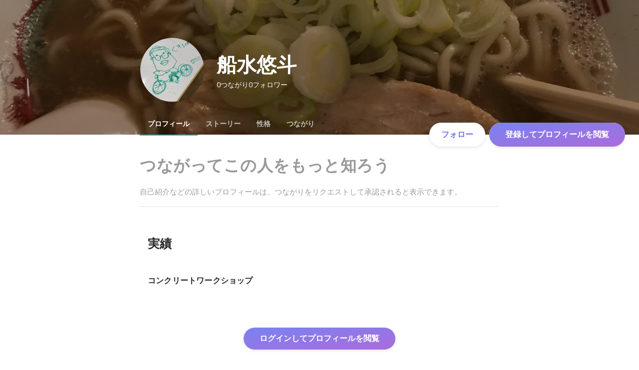

--- FILE ---
content_type: text/javascript
request_url: https://d3h6oc2shi7z5u.cloudfront.net/516b9e9920a5cfea7c961c2490f943f8236e6e66/_next/static/chunks/pages/id/%5B...slugs%5D-bd4a422ca8f61948.js
body_size: 80950
content:
(self.webpackChunk_N_E=self.webpackChunk_N_E||[]).push([[8316],{78584:function(e,t,i){"use strict";i.d(t,{J:function(){return r},a:function(){return o}});var n=i(67294);function r(e){(0,n.useEffect)(()=>{if(!e)return;let t=e=>{e.preventDefault(),e.returnValue=""};return window.addEventListener("beforeunload",t),()=>window.removeEventListener("beforeunload",t)},[e])}function o(e){let{isDirty:t}=e;(0,n.useEffect)(()=>{if(!t)return;let e=e=>{e.preventDefault(),e.returnValue=""};return window.addEventListener("beforeunload",e),()=>window.removeEventListener("beforeunload",e)},[t])}},55457:function(e,t,i){"use strict";i.d(t,{z:function(){return P}});var n=i(8307),r=i(28416),o=i(169),a=i(38148),l=i(76070),s=i(58782),d=i(64934),c=i(965),p=i(80397),u=i(26005),h=i(67294),m=i(47701),g=i(10438),f=i(63331),x=i(79570),b=i(77374),y=i(85893);function w(e,t){var i=Object.keys(e);if(Object.getOwnPropertySymbols){var n=Object.getOwnPropertySymbols(e);t&&(n=n.filter(function(t){return Object.getOwnPropertyDescriptor(e,t).enumerable})),i.push.apply(i,n)}return i}function v(e){for(var t=1;t<arguments.length;t++){var i=null!=arguments[t]?arguments[t]:{};t%2?w(Object(i),!0).forEach(function(t){(0,n.Z)(e,t,i[t])}):Object.getOwnPropertyDescriptors?Object.defineProperties(e,Object.getOwnPropertyDescriptors(i)):w(Object(i)).forEach(function(t){Object.defineProperty(e,t,Object.getOwnPropertyDescriptor(i,t))})}return e}let j=o.dnu;function P(e){let{items:t,maxItemCount:i,onLoadMoreClick:n,wide:r}=e,{t:o}=(0,a.QT)(g.s),l=(0,m.d)(j,i?t.slice(0,i):t);return(0,y.jsxs)(k,{children:[l.map(e=>(0,y.jsx)(C,{data:e,wide:r},"profileItem-".concat(e.uuid))),l.length!==t.length&&(0,y.jsx)(L,{onClick:n,children:(0,y.jsx)(D,{children:o("profile/ProfileTab/Appendix/ProfileItemAppendix/showMore")})})]})}function C(e){let{data:t,wide:i}=e,n=(0,b.WF)(),r=(0,b.dy)()({name:"ProfileItemDetailsModal",params:{uuid:t.uuid}}),o=(0,h.useCallback)(e=>{e.preventDefault(),e.stopPropagation(),n({name:"ProfileItemDetailsModal",params:{uuid:t.uuid}})},[t,n]),a=(0,h.useMemo)(()=>{let{uuid:e}=t,i="NumberOutput"===t.__typename?"".concat(t.title," ").concat([t.displayFigurePrefix,t.displayFigure,t.displayFigureSuffix].filter(e=>e).join("")):t.title,n="duration"in t?t.duration:"nonNullDuration"in t?t.nonNullDuration:"receiveTime"in t?{start:null,end:t.receiveTime}:"acquireTime"in t?{start:null,end:t.acquireTime}:"publishTime"in t?{start:null,end:t.publishTime}:null;return{uuid:e,title:i,duration:n,imageUrl:"imageUrl"in t?t.imageUrl:null,image:"image"in t?t.image:null,showCertifiedBadge:"Certification"===t.__typename&&null!=t.platformCourse}},[t]),l=i?I:O;return(0,y.jsx)(S,{$wide:i,children:(0,y.jsxs)("a",{href:r,onClick:o,children:[(0,y.jsxs)(E,{children:[(0,y.jsx)("span",{children:a.title}),a.showCertifiedBadge&&(0,y.jsx)(c.e,{})]}),(0,y.jsx)(A,{children:a.duration&&(0,y.jsxs)(y.Fragment,{children:[a.duration.start&&(0,y.jsx)(x.U,{yearMonth:a.duration.start}),a.duration.start&&" - ",a.duration.end&&(0,y.jsx)(x.U,{yearMonth:a.duration.end})]})}),a.imageUrl&&(0,y.jsx)(T,{wide:i,children:(0,y.jsx)("img",v(v({src:a.imageUrl},l),{},{alt:""}))}),a.image&&(0,y.jsx)(T,{wide:i,children:(0,y.jsx)("img",v(v(v({},(0,f.E$)(a.image,{size:l})),l),{},{alt:""}))})]})})}let k=(0,p.$)("ul",{shape:"R0",elevation:null,background:{color:"transparent"}}),_=(0,p.H)("li",{shape:"R4",dence:!1,reactionType:"color",overlayColor:"black"}),O={width:56,height:56},I={width:156,height:68},S=(0,r.ZP)(_).withConfig({displayName:"ProfileItemList__ListItem",componentId:"sc-79or2t-0"})(["padding:0;margin:0;> a{box-sizing:border-box;display:grid;padding:12px ",'px;grid-template:"ttl img" auto "dur img" auto / 1fr auto;column-gap:16px;justify-content:center;}'],e=>e.$wide?40:16),E=r.ZP.span.withConfig({displayName:"ProfileItemList__TitleSpan",componentId:"sc-79or2t-1"})([""," color:",";grid-area:ttl;display:flex;align-items:center;& > strong{flex:0 1 auto;display:-webkit-box;-webkit-line-clamp:2;-webkit-box-orient:vertical;overflow:hidden;@supports not (-webkit-line-clamp:2){text-overflow:ellipsis;white-space:nowrap;}}& > svg{flex:0 0 20px;width:20px;height:20px;margin-left:4px;color:",";}"],(0,l.g)("subhead"),d.O.blackAlpha800,d.O.blue400),A=r.ZP.span.withConfig({displayName:"ProfileItemList__DurationSpan",componentId:"sc-79or2t-2"})([""," color:",";grid-area:dur;"],(0,l.g)("caption"),d.O.blackAlpha500),T=r.ZP.div.withConfig({displayName:"ProfileItemList__ImgDiv",componentId:"sc-79or2t-3"})(["grid-area:img;display:flex;align-items:center;& > img{"," width:","px;height:","px;object-fit:cover;}"],(0,s.g)("R4"),e=>(e.wide?I:O).width,e=>(e.wide?I:O).height),N=(0,p.H)("li",{dence:!0,reactionType:null}),L=(0,r.ZP)(N).withConfig({displayName:"ProfileItemList__ListItemMore",componentId:"sc-79or2t-4"})(["padding-top:0;padding-bottom:0;& > *{padding-left:0;padding-right:0;width:100%;& > button{padding-left:0;padding-right:0;text-align:left;}}"]),D=(0,u.ax)("button",{variant:"button-clear",size:"medium"})},39167:function(e,t,i){"use strict";i.d(t,{u:function(){return a}});var n=i(67294),r=i(32566),o=i(85893);function a(){let{0:e,1:t}=(0,n.useState)(),a=(0,n.useRef)(null),l=(0,r.w)(),s=(0,n.useCallback)(async(e,t)=>{let{onRenderSuccess:n,onRenderError:r}=t;try{let{Document:t,Page:l,pdfjs:s}=await Promise.all([i.e(3701),i.e(5236),i.e(8657)]).then(i.bind(i,92684));return s.GlobalWorkerOptions.workerSrc="//cdnjs.cloudflare.com/ajax/libs/pdf.js/".concat(s.version,"/pdf.worker.js"),(0,o.jsx)(t,{inputRef:a,file:e,noData:"",children:(0,o.jsx)(l,{onRenderSuccess:n,onRenderError:r,pageNumber:1,pageIndex:1})})}catch(e){l(e,{toast:{enabled:!1}})}},[l]),d=(0,n.useCallback)(async e=>new Promise(async(i,n)=>{t(await s(e,{onRenderSuccess:()=>{var e,t;let n=null===(e=a.current)||void 0===e?void 0:e.getElementsByTagName("canvas"),r="image/png";null==n||null===(t=n.item(0))||void 0===t||t.toBlob(async e=>{e&&i({thumbnail:{blob:e,type:r}})},r)},onRenderError:n}))}),[s]);return{renderPreview:(0,n.useMemo)(()=>e?()=>e:null,[e]),generateThumbnail:d,discardPreview:(0,n.useCallback)(()=>{t(void 0)},[])}}},9523:function(e,t,i){"use strict";i.r(t),i.d(t,{Phases:function(){return o2},SkillAssessmentTab:function(){return o3},SkillProfileFragment:function(){return o6}});var n,r,o,a,l,s,d,c,p,u,h,m,g,f,x,b,y,w,v,j,P,C,k,_,O,I,S,E,A,T,N,L,D,Z=i(8307),R=i(4730),B=i(28416),M=i(169),U=i(67294),G=i(50319),W=i(18721),F=i(11163),z=i(37887),H=i(73935),V=i(43931);i(47701);var q=i(48998),K=i(43559),Q=i(41344),Y=i(36207),$=i(2456),J=i(55772);let X={BrandStrongBlue:"#2624A3",BrandBlue:"#E8EDFE",Gray200:"#FBFBFB",Gray300:"#F9F9F9",Gray400:"#F3F3F3",Gray500:"#E8E8E8",Gray600:"#DDDDDD",Gray700:"#C4C4C4",Gray800:"#8C8C8C",Gray900:"#6F6F6F",Gray1000:"#545454",White:"#FFFFFF",Black:"#000000",Purple:"#6B6AD9",PrivacyPolicyLinkBlue:"#2624A3",Red:"#FF3D3D",HoverBlue:"#1c1a91"};var ee=i(15467);function et(){return(et=Object.assign?Object.assign.bind():function(e){for(var t=1;t<arguments.length;t++){var i=arguments[t];for(var n in i)({}).hasOwnProperty.call(i,n)&&(e[n]=i[n])}return e}).apply(null,arguments)}let ei=(0,ee.L)({svg:e=>U.createElement("svg",et({width:"1em",height:"1em",viewBox:"0 0 19 13",fill:"none",xmlns:"http://www.w3.org/2000/svg"},e),o||(o=U.createElement("g",{id:"i"},U.createElement("circle",{id:"ellipse",cx:6,cy:4,r:3,stroke:"currentColor",strokeWidth:1.4,strokeLinecap:"round",strokeLinejoin:"round"}),U.createElement("circle",{id:"ellipse_2",cx:13.5,cy:4.5,r:1.5,stroke:"currentColor",strokeWidth:1.4,strokeLinecap:"round",strokeLinejoin:"round"}),U.createElement("path",{id:"ellipse_3",d:"M1.53125 12C2.62989 10.7725 4.22646 10 6.00346 10C7.78046 10 9.37703 10.7725 10.4757 12",stroke:"currentColor",strokeWidth:1.4,strokeLinecap:"round",strokeLinejoin:"round"}),U.createElement("path",{id:"ellipse_4",d:"M17.9444 11C16.8458 9.7725 15.2492 9 13.4722 9C12.7813 9 12.1177 9.11678 11.5 9.33167",stroke:"currentColor",strokeWidth:1.4,strokeLinecap:"round",strokeLinejoin:"round"})))),displayName:"Access"});function en(){return(en=Object.assign?Object.assign.bind():function(e){for(var t=1;t<arguments.length;t++){var i=arguments[t];for(var n in i)({}).hasOwnProperty.call(i,n)&&(e[n]=i[n])}return e}).apply(null,arguments)}let er=(0,ee.L)({svg:e=>U.createElement("svg",en({width:"1em",height:"1em",viewBox:"0 0 18 18",fill:"none",xmlns:"http://www.w3.org/2000/svg"},e),a||(a=U.createElement("path",{d:"M16 9C11 10 10 11 9 16C8 11 7 10 2 9C7 8 8 7 9 2C10 7 11 8 16 9Z",stroke:"currentColor",strokeWidth:1.4,strokeLinecap:"round",strokeLinejoin:"round"})),l||(l=U.createElement("path",{d:"M4.5 13.5L3 15",stroke:"currentColor",strokeWidth:1.4,strokeLinecap:"round",strokeLinejoin:"round"})),s||(s=U.createElement("path",{d:"M4.5 4.5L3 3",stroke:"currentColor",strokeWidth:1.4,strokeLinecap:"round",strokeLinejoin:"round"})),d||(d=U.createElement("path",{d:"M15 15L13.5 13.5",stroke:"currentColor",strokeWidth:1.4,strokeLinecap:"round",strokeLinejoin:"round"})),c||(c=U.createElement("path",{d:"M15 3L13.5 4.5",stroke:"currentColor",strokeWidth:1.4,strokeLinecap:"round",strokeLinejoin:"round"}))),displayName:"AiGenerate"});function eo(){return(eo=Object.assign?Object.assign.bind():function(e){for(var t=1;t<arguments.length;t++){var i=arguments[t];for(var n in i)({}).hasOwnProperty.call(i,n)&&(e[n]=i[n])}return e}).apply(null,arguments)}let ea=(0,ee.L)({svg:e=>U.createElement("svg",eo({width:"1em",height:"1em",viewBox:"0 0 18 18",fill:"none",xmlns:"http://www.w3.org/2000/svg"},e),p||(p=U.createElement("path",{d:"M8 4.00001L11 9.00001L8 14",stroke:"currentColor",strokeWidth:1.4,strokeLinecap:"round",strokeLinejoin:"round"}))),displayName:"ArrowRightSmall"});function el(){return(el=Object.assign?Object.assign.bind():function(e){for(var t=1;t<arguments.length;t++){var i=arguments[t];for(var n in i)({}).hasOwnProperty.call(i,n)&&(e[n]=i[n])}return e}).apply(null,arguments)}let es=(0,ee.L)({svg:e=>U.createElement("svg",el({width:"1em",height:"1em",viewBox:"0 0 5 12",fill:"none",xmlns:"http://www.w3.org/2000/svg"},e),u||(u=U.createElement("g",{id:"i"},U.createElement("path",{id:"rectangle",d:"M1 1L4 6L1 11",stroke:"currentColor",strokeWidth:1.4,strokeLinecap:"round",strokeLinejoin:"round"})))),displayName:"ArrowRight"});function ed(){return(ed=Object.assign?Object.assign.bind():function(e){for(var t=1;t<arguments.length;t++){var i=arguments[t];for(var n in i)({}).hasOwnProperty.call(i,n)&&(e[n]=i[n])}return e}).apply(null,arguments)}let ec=(0,ee.L)({svg:e=>U.createElement("svg",ed({width:"1em",height:"1em",viewBox:"0 0 10 14",fill:"none",xmlns:"http://www.w3.org/2000/svg"},e),h||(h=U.createElement("g",{id:"i"},U.createElement("path",{id:"rectangle",d:"M9 10L5 13L1 10",stroke:"currentColor",strokeWidth:1.4,strokeLinecap:"round",strokeLinejoin:"round"}),U.createElement("path",{id:"rectangle_2",d:"M9 4L5 1L1 4",stroke:"currentColor",strokeWidth:1.4,strokeLinecap:"round",strokeLinejoin:"round"})))),displayName:"Choose"});function ep(){return(ep=Object.assign?Object.assign.bind():function(e){for(var t=1;t<arguments.length;t++){var i=arguments[t];for(var n in i)({}).hasOwnProperty.call(i,n)&&(e[n]=i[n])}return e}).apply(null,arguments)}let eu=(0,ee.L)({svg:e=>U.createElement("svg",ep({width:"1em",height:"1em",viewBox:"0 0 12 12",fill:"none",xmlns:"http://www.w3.org/2000/svg"},e),m||(m=U.createElement("g",{id:"i"},U.createElement("path",{id:"Vector",d:"M1 1L6.05095 6L1 11M11 1L5.94905 6L11 11",stroke:"currentColor",strokeWidth:1.4,strokeLinecap:"round",strokeLinejoin:"round"})))),displayName:"Close"});function eh(){return(eh=Object.assign?Object.assign.bind():function(e){for(var t=1;t<arguments.length;t++){var i=arguments[t];for(var n in i)({}).hasOwnProperty.call(i,n)&&(e[n]=i[n])}return e}).apply(null,arguments)}let em=(0,ee.L)({svg:e=>U.createElement("svg",eh({width:"1em",height:"1em",viewBox:"0 0 18 18",fill:"none",xmlns:"http://www.w3.org/2000/svg"},e),g||(g=U.createElement("path",{d:"M4 4L9.05095 9L4 14M14 4L8.94905 9L14 14",stroke:"currentColor",strokeWidth:1.4,strokeLinecap:"round",strokeLinejoin:"round"}))),displayName:"CloseSmall"});function eg(){return(eg=Object.assign?Object.assign.bind():function(e){for(var t=1;t<arguments.length;t++){var i=arguments[t];for(var n in i)({}).hasOwnProperty.call(i,n)&&(e[n]=i[n])}return e}).apply(null,arguments)}let ef=(0,ee.L)({svg:e=>U.createElement("svg",eg({width:"1em",height:"1em",viewBox:"0 0 18 18",fill:"none",xmlns:"http://www.w3.org/2000/svg"},e),f||(f=U.createElement("path",{d:"M8.49981 3H4C2.89543 3 2 3.89543 2 5V14C2 15.1046 2.89543 16 4 16H13C14.1046 16 15 15.1046 15 14V9.12322",stroke:"currentColor",strokeWidth:1.4,strokeLinecap:"round",strokeLinejoin:"round"})),x||(x=U.createElement("path",{d:"M14.1562 1.78125L16.0641 3.68912L7.17904 12.5742L5.46055 12.3848L5.27118 10.6663L14.1562 1.78125Z",stroke:"currentColor",strokeWidth:1.4,strokeLinecap:"round",strokeLinejoin:"round"})),b||(b=U.createElement("line",{x1:11.9899,y1:5,x2:13,y2:6.01005,stroke:"currentColor",strokeWidth:1.4,strokeLinecap:"round",strokeLinejoin:"round"}))),displayName:"Edit"});function ex(){return(ex=Object.assign?Object.assign.bind():function(e){for(var t=1;t<arguments.length;t++){var i=arguments[t];for(var n in i)({}).hasOwnProperty.call(i,n)&&(e[n]=i[n])}return e}).apply(null,arguments)}let eb=(0,ee.L)({svg:e=>U.createElement("svg",ex({width:"1em",height:"1em",viewBox:"0 0 16 16",fill:"none",xmlns:"http://www.w3.org/2000/svg"},e),y||(y=U.createElement("g",{id:"i"},U.createElement("path",{id:"rectangle",d:"M5.42746 1.57129H3.57031C2.46574 1.57129 1.57031 2.46672 1.57031 3.57129V12.4284C1.57031 13.533 2.46574 14.4284 3.57031 14.4284H12.4275C13.532 14.4284 14.4275 13.533 14.4275 12.4284V10.5713",stroke:"currentColor",strokeWidth:1.4,strokeLinecap:"round",strokeLinejoin:"round"}),U.createElement("path",{id:"rectangle_2",d:"M9.28237 1.57129H14.4252M14.4252 6.71415V1.57129M14.4252 1.57129L6.71094 9.28557",stroke:"currentColor",strokeWidth:1.4,strokeLinecap:"round",strokeLinejoin:"round"})))),displayName:"ExtLink"});function ey(){return(ey=Object.assign?Object.assign.bind():function(e){for(var t=1;t<arguments.length;t++){var i=arguments[t];for(var n in i)({}).hasOwnProperty.call(i,n)&&(e[n]=i[n])}return e}).apply(null,arguments)}let ew=(0,ee.L)({svg:e=>U.createElement("svg",ey({width:"1em",height:"1em",viewBox:"0 0 17 16",fill:"none",xmlns:"http://www.w3.org/2000/svg"},e),w||(w=U.createElement("path",{fillRule:"evenodd",clipRule:"evenodd",d:"M0.0078125 8.0402C0.0078125 12.0201 2.90229 15.3166 6.72138 16L6.76896 15.9611C6.76654 15.9606 6.76412 15.9602 6.7617 15.9598V10.2914H4.75165V8.04016H6.7617V6.27131C6.7617 4.26126 8.04813 3.13563 9.89738 3.13563C10.4602 3.13563 11.1034 3.21604 11.6662 3.29644V5.34669H10.621C9.65617 5.34669 9.41496 5.8291 9.41496 6.47232V8.04016H11.5456L11.1838 10.2914H9.41496V15.9598C9.39043 15.9642 9.3659 15.9686 9.34136 15.9728L9.37465 16C13.1937 15.3166 16.0882 12.0201 16.0882 8.0402C16.0882 3.61809 12.4701 0 8.04801 0C3.6259 0 0.0078125 3.61809 0.0078125 8.0402Z",fill:"currentColor"}))),displayName:"Facebook"});function ev(){return(ev=Object.assign?Object.assign.bind():function(e){for(var t=1;t<arguments.length;t++){var i=arguments[t];for(var n in i)({}).hasOwnProperty.call(i,n)&&(e[n]=i[n])}return e}).apply(null,arguments)}let ej=(0,ee.L)({svg:e=>U.createElement("svg",ev({width:"1em",height:"1em",viewBox:"0 0 14 16",fill:"none",xmlns:"http://www.w3.org/2000/svg"},e),v||(v=U.createElement("g",{id:"i"},U.createElement("path",{id:"vector",d:"M1 15V1",stroke:"currentColor",strokeWidth:1.4,strokeLinecap:"round",strokeLinejoin:"round"}),U.createElement("path",{id:"rectangle",d:"M1 2H7C7.55228 2 8 2.44772 8 3V6.70588M1 10H5.66667",stroke:"currentColor",strokeWidth:1.4,strokeLinecap:"round",strokeLinejoin:"round"}),U.createElement("path",{id:"rectangle_2",d:"M6 10V11C6 11.5523 6.44772 12 7 12H12C12.5523 12 13 11.5523 13 11V5C13 4.44772 12.5523 4 12 4H8.33333",stroke:"currentColor",strokeWidth:1.4,strokeLinecap:"round",strokeLinejoin:"round"})))),displayName:"Finish"});function eP(){return(eP=Object.assign?Object.assign.bind():function(e){for(var t=1;t<arguments.length;t++){var i=arguments[t];for(var n in i)({}).hasOwnProperty.call(i,n)&&(e[n]=i[n])}return e}).apply(null,arguments)}let eC=(0,ee.L)({svg:e=>U.createElement("svg",eP({width:"1em",height:"1em",viewBox:"0 0 16 16",fill:"none",xmlns:"http://www.w3.org/2000/svg"},e),j||(j=U.createElement("g",{id:"i"},U.createElement("path",{id:"Line",d:"M8 11L8 7.5",stroke:"currentColor",strokeWidth:1.4,strokeLinecap:"round",strokeLinejoin:"round"}),U.createElement("circle",{id:"ellipse",cx:8,cy:8,r:7,stroke:"currentColor",strokeWidth:1.4,strokeLinecap:"round",strokeLinejoin:"round"}),U.createElement("path",{id:"Ellipse 53",d:"M8.70098 5.2C8.70098 5.5866 8.38758 5.9 8.00098 5.9C7.61438 5.9 7.30098 5.5866 7.30098 5.2C7.30098 4.8134 7.61438 4.5 8.00098 4.5C8.38758 4.5 8.70098 4.8134 8.70098 5.2Z",fill:"currentColor"})))),displayName:"I"});function ek(){return(ek=Object.assign?Object.assign.bind():function(e){for(var t=1;t<arguments.length;t++){var i=arguments[t];for(var n in i)({}).hasOwnProperty.call(i,n)&&(e[n]=i[n])}return e}).apply(null,arguments)}let e_=(0,ee.L)({svg:e=>U.createElement("svg",ek({width:"1em",height:"1em",viewBox:"0 0 2 16",fill:"none",xmlns:"http://www.w3.org/2000/svg"},e),P||(P=U.createElement("path",{id:"Line",d:"M1 0V16",stroke:"currentColor",strokeWidth:.5,strokeLinejoin:"round"}))),displayName:"Line"});function eO(){return(eO=Object.assign?Object.assign.bind():function(e){for(var t=1;t<arguments.length;t++){var i=arguments[t];for(var n in i)({}).hasOwnProperty.call(i,n)&&(e[n]=i[n])}return e}).apply(null,arguments)}let eI=(0,ee.L)({svg:e=>U.createElement("svg",eO({width:"1em",height:"1em",viewBox:"0 0 14 14",fill:"none",xmlns:"http://www.w3.org/2000/svg"},e),C||(C=U.createElement("g",{id:"i"},U.createElement("path",{id:"vector",d:"M7 7H1M7 7V13M7 7L13 7M7 7V1",stroke:"currentColor",strokeWidth:1.4,strokeLinecap:"round",strokeLinejoin:"round"})))),displayName:"Plus"});function eS(){return(eS=Object.assign?Object.assign.bind():function(e){for(var t=1;t<arguments.length;t++){var i=arguments[t];for(var n in i)({}).hasOwnProperty.call(i,n)&&(e[n]=i[n])}return e}).apply(null,arguments)}let eE=(0,ee.L)({svg:e=>U.createElement("svg",eS({width:"1em",height:"1em",viewBox:"0 0 18 18",fill:"none",xmlns:"http://www.w3.org/2000/svg"},e),k||(k=U.createElement("path",{d:"M9 9H3M9 9V15M9 9L15 9M9 9V3",stroke:"currentColor",strokeWidth:1.4,strokeLinecap:"round",strokeLinejoin:"round"}))),displayName:"PlusSmall"});function eA(){return(eA=Object.assign?Object.assign.bind():function(e){for(var t=1;t<arguments.length;t++){var i=arguments[t];for(var n in i)({}).hasOwnProperty.call(i,n)&&(e[n]=i[n])}return e}).apply(null,arguments)}let eT=(0,ee.L)({svg:e=>U.createElement("svg",eA({width:"1em",height:"1em",viewBox:"0 0 16 16",fill:"none",xmlns:"http://www.w3.org/2000/svg"},e),_||(_=U.createElement("g",{id:"i"},U.createElement("path",{id:"rectangle",d:"M3 8L8 7.99998L13 8M3 8L1 8L13 8M3 8L3 4.5M13 8L13 4.5C13 2.567 11.433 1 9.5 1L6.5 1C4.567 1 3 2.567 3 4.5V4.5M13 8L15 8M3 4.5L9.75 4.5",stroke:"currentColor",strokeWidth:1.4,strokeLinecap:"round",strokeLinejoin:"round"}),U.createElement("path",{id:"Vector",d:"M6.83073 12.6663C6.83073 13.955 5.78606 14.9997 4.4974 14.9997C3.20873 14.9997 2.16406 13.955 2.16406 12.6663C2.16406 11.3777 3.20873 10.333 4.4974 10.333C5.78606 10.333 6.83073 11.3777 6.83073 12.6663ZM6.83073 12.6663H9.16406M9.16406 12.6663C9.16406 13.955 10.2087 14.9997 11.4974 14.9997C12.7861 14.9997 13.8307 13.955 13.8307 12.6663C13.8307 11.3777 12.7861 10.333 11.4974 10.333C10.2087 10.333 9.16406 11.3777 9.16406 12.6663Z",stroke:"currentColor",strokeWidth:1.4,strokeLinecap:"round",strokeLinejoin:"round"})))),displayName:"Private"});function eN(){return(eN=Object.assign?Object.assign.bind():function(e){for(var t=1;t<arguments.length;t++){var i=arguments[t];for(var n in i)({}).hasOwnProperty.call(i,n)&&(e[n]=i[n])}return e}).apply(null,arguments)}let eL=(0,ee.L)({svg:e=>U.createElement("svg",eN({width:"1em",height:"1em",viewBox:"0 0 18 18",fill:"none",xmlns:"http://www.w3.org/2000/svg"},e),O||(O=U.createElement("g",{id:"i"},U.createElement("path",{id:"Vector 58",d:"M4.28225 2.71429V6.02857C4.28225 6.90036 4.43787 7.70429 4.69259 8.43625M4.28225 2.71429V1H13.7179V3.51429V6.02857C13.7179 8.47819 11.9176 10.5702 10.7143 11.8571L9 13.5714M4.28225 2.71429H1.0004L1 3.74286C1 5.11429 1.0004 8.43625 4.69259 8.43625M4.69259 8.43625C5.1536 9.76101 6.51064 11.0282 7.28571 11.8571L9 13.5714M13.7179 2.71429H17L16.9996 3.74286C16.9996 4.88571 17 8.43625 13.3075 8.43625M9 13.5714C7.51499 13.8366 4.04757 15.3578 4.04757 17H13.9524C13.9524 15.3578 10.485 13.8366 9 13.5714Z",stroke:"currentColor",strokeWidth:1.4,strokeLinejoin:"round"})))),displayName:"Pro"});function eD(){return(eD=Object.assign?Object.assign.bind():function(e){for(var t=1;t<arguments.length;t++){var i=arguments[t];for(var n in i)({}).hasOwnProperty.call(i,n)&&(e[n]=i[n])}return e}).apply(null,arguments)}let eZ=(0,ee.L)({svg:e=>U.createElement("svg",eD({width:"1em",height:"1em",viewBox:"0 0 16 16",fill:"none",xmlns:"http://www.w3.org/2000/svg"},e),I||(I=U.createElement("g",{id:"i"},U.createElement("path",{id:"rectangle",d:"M15 12V13.5C15 14.0523 14.5523 14.5 14 14.5H2C1.44772 14.5 1 14.0523 1 13.5V5.5C1 4.94772 1.44772 4.5 2 4.5H14C14.5523 4.5 15 4.94772 15 5.5V8.5C15 9.05228 14.5523 9.5 14 9.5H10M1 9.5H6M10 9.5C10 10.6046 9.10457 11.5 8 11.5C6.89543 11.5 6 10.6046 6 9.5M10 9.5C10 8.39543 9.10457 7.5 8 7.5C6.89543 7.5 6 8.39543 6 9.5",stroke:"currentColor",strokeWidth:1.4,strokeLinecap:"round",strokeLinejoin:"round"}),U.createElement("path",{id:"rectangle_2",d:"M10 4.5V2.5C10 1.94772 9.55228 1.5 9 1.5H7C6.44772 1.5 6 1.94772 6 2.5V4.5",stroke:"currentColor",strokeWidth:1.4,strokeLinecap:"round",strokeLinejoin:"round"})))),displayName:"Profession"});function eR(){return(eR=Object.assign?Object.assign.bind():function(e){for(var t=1;t<arguments.length;t++){var i=arguments[t];for(var n in i)({}).hasOwnProperty.call(i,n)&&(e[n]=i[n])}return e}).apply(null,arguments)}let eB=(0,ee.L)({svg:e=>U.createElement("svg",eR({width:"1em",height:"1em",viewBox:"0 0 18 18",fill:"none",xmlns:"http://www.w3.org/2000/svg"},e),S||(S=U.createElement("path",{d:"M3 9V14C3 15.1046 3.89543 16 5 16H13C14.1046 16 15 15.1046 15 14V6C15 4.89543 14.1046 4 13 4H3M3 4L6 1M3 4L6 7",stroke:"currentColor",strokeWidth:1.4,strokeLinecap:"round",strokeLinejoin:"round"}))),displayName:"Regenerate"});function eM(){return(eM=Object.assign?Object.assign.bind():function(e){for(var t=1;t<arguments.length;t++){var i=arguments[t];for(var n in i)({}).hasOwnProperty.call(i,n)&&(e[n]=i[n])}return e}).apply(null,arguments)}let eU=(0,ee.L)({svg:e=>U.createElement("svg",eM({width:"1em",height:"1em",viewBox:"0 0 16 16",fill:"none",xmlns:"http://www.w3.org/2000/svg"},e),E||(E=U.createElement("g",{id:"i"},U.createElement("circle",{id:"ellipse",cx:7,cy:7,r:6,stroke:"currentColor",strokeWidth:1.4,strokeLinecap:"round",strokeLinejoin:"round"}),U.createElement("line",{id:"Line",x1:11.9899,y1:12,x2:15,y2:15.0101,stroke:"currentColor",strokeWidth:1.4,strokeLinecap:"round",strokeLinejoin:"round"})))),displayName:"Search"});function eG(){return(eG=Object.assign?Object.assign.bind():function(e){for(var t=1;t<arguments.length;t++){var i=arguments[t];for(var n in i)({}).hasOwnProperty.call(i,n)&&(e[n]=i[n])}return e}).apply(null,arguments)}let eW=(0,ee.L)({svg:e=>U.createElement("svg",eG({width:"1em",height:"1em",viewBox:"0 0 14 18",fill:"none",xmlns:"http://www.w3.org/2000/svg"},e),A||(A=U.createElement("g",{id:"i"},U.createElement("path",{id:"line",d:"M1.6409 9.54697L6 11L5 17L12.7072 10.1491C13.2822 9.63805 13.0889 8.6963 12.3591 8.45303L8 7L9 1L1.29277 7.85087C0.717807 8.36195 0.911109 9.3037 1.6409 9.54697Z",stroke:"currentColor",strokeWidth:1.4,strokeLinecap:"round",strokeLinejoin:"round"})))),displayName:"StrongYes"});function eF(){return(eF=Object.assign?Object.assign.bind():function(e){for(var t=1;t<arguments.length;t++){var i=arguments[t];for(var n in i)({}).hasOwnProperty.call(i,n)&&(e[n]=i[n])}return e}).apply(null,arguments)}let ez=(0,ee.L)({svg:e=>U.createElement("svg",eF({width:"1em",height:"1em",viewBox:"0 0 18 18",fill:"none",xmlns:"http://www.w3.org/2000/svg"},e),T||(T=U.createElement("g",{id:"i"},U.createElement("circle",{id:"ellipse",cx:9,cy:9,r:7.5,stroke:"currentColor",strokeWidth:1.4,strokeLinecap:"round",strokeLinejoin:"round"}),U.createElement("path",{id:"vector",d:"M6 9L8.30769 11.25L12 6.75",stroke:"currentColor",strokeWidth:1.4,strokeLinecap:"round",strokeLinejoin:"round"})))),displayName:"Success"});function eH(){return(eH=Object.assign?Object.assign.bind():function(e){for(var t=1;t<arguments.length;t++){var i=arguments[t];for(var n in i)({}).hasOwnProperty.call(i,n)&&(e[n]=i[n])}return e}).apply(null,arguments)}let eV=(0,ee.L)({svg:e=>U.createElement("svg",eH({width:"1em",height:"1em",viewBox:"0 0 18 14",fill:"none",xmlns:"http://www.w3.org/2000/svg"},e),N||(N=U.createElement("g",{id:"i"},U.createElement("path",{id:"rectangle",d:"M6.5 13L2.5 13C1.94772 13 1.5 12.5523 1.5 12L1.5 2C1.5 1.44772 1.94772 1 2.5 1L5.95862 1C7.42514 1 8.67671 2.06024 8.9178 3.5068L9 4M9 4L9 9.07143L9 13L15.5 13C16.0523 13 16.5 12.5523 16.5 12L16.5 2C16.5 1.44772 16.0523 1 15.5 1L12.0414 1C10.5749 1 9.32329 2.06024 9.0822 3.5068L9 4ZM4 5L6.5 5M4 8L5 8",stroke:"currentColor",strokeWidth:1.4,strokeLinecap:"round",strokeLinejoin:"round"})))),displayName:"Teach"});function eq(){return(eq=Object.assign?Object.assign.bind():function(e){for(var t=1;t<arguments.length;t++){var i=arguments[t];for(var n in i)({}).hasOwnProperty.call(i,n)&&(e[n]=i[n])}return e}).apply(null,arguments)}let eK=(0,ee.L)({svg:e=>U.createElement("svg",eq({width:"1em",height:"1em",viewBox:"0 0 14 11",fill:"none",xmlns:"http://www.w3.org/2000/svg"},e),L||(L=U.createElement("g",{id:"i"},U.createElement("path",{id:"vector",d:"M1 6L5.36364 10L13 1",stroke:"currentColor",strokeWidth:1.4,strokeLinecap:"round",strokeLinejoin:"round"})))),displayName:"Tick"});function eQ(){return(eQ=Object.assign?Object.assign.bind():function(e){for(var t=1;t<arguments.length;t++){var i=arguments[t];for(var n in i)({}).hasOwnProperty.call(i,n)&&(e[n]=i[n])}return e}).apply(null,arguments)}let eY=(0,ee.L)({svg:e=>U.createElement("svg",eQ({width:"1em",height:"1em",viewBox:"0 0 18 18",fill:"none",xmlns:"http://www.w3.org/2000/svg"},e),D||(D=U.createElement("g",{id:"i"},U.createElement("path",{id:"Vector",d:"M14.2397 0.828125H17.0122L10.9551 7.75102L18.0808 17.1715H12.5014L8.13146 11.458L3.13122 17.1715H0.35704L6.83573 9.7667L0 0.828125H5.72102L9.67109 6.05047L14.2397 0.828125ZM13.2666 15.512H14.8029L4.88625 2.40044H3.23767L13.2666 15.512Z",fill:"currentColor"})))),displayName:"X"}),e$={access:ei,"ai-generate":er,"arrow-right-small":ea,"arrow-right":es,choose:ec,close:eu,close_small:em,edit:ef,ext_link:eb,facebook:ew,finish:ej,i:eC,line:e_,plus:eI,plus_small:eE,private:eT,pro:eL,profession:eZ,regenerate:eB,search:eU,strong_yes:eW,success:ez,teach:eV,tick:eK,x:eY};var eJ=i(85893);let eX=["name"];function e0(e,t){var i=Object.keys(e);if(Object.getOwnPropertySymbols){var n=Object.getOwnPropertySymbols(e);t&&(n=n.filter(function(t){return Object.getOwnPropertyDescriptor(e,t).enumerable})),i.push.apply(i,n)}return i}let e1=U.forwardRef(function(e,t){let{name:i}=e,n=(0,R.Z)(e,eX),r=e$[i];return(0,eJ.jsx)(r,function(e){for(var t=1;t<arguments.length;t++){var i=null!=arguments[t]?arguments[t]:{};t%2?e0(Object(i),!0).forEach(function(t){(0,Z.Z)(e,t,i[t])}):Object.getOwnPropertyDescriptors?Object.defineProperties(e,Object.getOwnPropertyDescriptors(i)):e0(Object(i)).forEach(function(t){Object.defineProperty(e,t,Object.getOwnPropertyDescriptor(i,t))})}return e}({ref:t},n))});function e2(e,t){var i=Object.keys(e);if(Object.getOwnPropertySymbols){var n=Object.getOwnPropertySymbols(e);t&&(n=n.filter(function(t){return Object.getOwnPropertyDescriptor(e,t).enumerable})),i.push.apply(i,n)}return i}let e4=B.ZP.p.withConfig({displayName:"ui__Text",componentId:"sc-cfdlqc-0"})(['font-family:"Hiragino Sans";font-size:',"px;font-weight:",";line-height:","px;letter-spacing:",";color:",";"],e=>e.fontSize||15,e=>e.fontWeight||400,e=>e.lineHeight||24,e=>e.letterSpacing||"0em",e=>e.color||X.Black),e6=B.ZP.button.withConfig({displayName:"ui__NextButton",componentId:"sc-cfdlqc-1"})(['font-family:"Hiragino Sans";font-size:14px;font-weight:600;line-height:24px;padding:12px 20px;@media ',"{width:100%;}",""],(0,Q.aK)({at:"mobile"}),e=>e.disabled?(0,B.iv)(["border-radius:9px;background:",";color:",";border:1px solid transparent;"],X.Gray500,X.Gray800):(0,B.iv)(["border-radius:9px;border:0.5px solid #6766bf;background:var(--brand-strong-blue,#2624a3);box-shadow:0px 1px 2px 0px rgba(38,36,163,0.16);color:",";cursor:pointer;&:hover{background:",";border:0.5px solid #4846c5;}"],X.White,X.HoverBlue)),e5=B.ZP.button.withConfig({displayName:"ui__PrevButton",componentId:"sc-cfdlqc-2"})(['font-family:"Hiragino Sans";font-size:14px;font-weight:600;line-height:24px;padding:12px 20px;border-radius:9px;border:0.5px solid ',";background:",";box-shadow:0px 1px 2px 0px rgba(0,0,0,0.08);color:black;@media ","{width:100%;}",""],X.Gray600,X.Gray300,(0,Q.aK)({at:"mobile"}),e=>e.disabled?(0,B.iv)(["cursor:default;background:",";border:0.5px solid transparent;color:",";"],X.Gray500,X.Gray800):(0,B.iv)(["cursor:pointer;&:hover,&:focus{background:",";border:0.5px solid ",";}"],X.Gray400,X.Gray600)),e3=B.ZP.h1.withConfig({displayName:"ui__Title",componentId:"sc-cfdlqc-3"})(["font-size:36px;font-weight:700;line-height:47px;letter-spacing:-0.02em;color:",";"],X.Black),e8=B.ZP.div.withConfig({displayName:"ui__CaptionContainer",componentId:"sc-cfdlqc-4"})(["margin-top:8px;"]),e9=B.ZP.div.withConfig({displayName:"ui__Selectbox",componentId:"sc-cfdlqc-5"})(["padding:6px 12px;flex-direction:row;align-items:center;display:flex;border-radius:8px;gap:6px;cursor:pointer;",""],e=>e.isActive?(0,B.iv)(["border:0.5px solid ",";background:",";color:",";&:hover{background:#d4ddfa;border:0.5px solid ",";}"],X.BrandStrongBlue,X.BrandBlue,X.BrandStrongBlue,X.BrandStrongBlue):(0,B.iv)(["border:0.5px solid ",";background:",";color:",";box-shadow:0px 1px 2px 0px rgba(0,0,0,0.08);&:hover,&:focus{background:",";border:0.5px solid ",";}"],X.Gray600,X.Gray200,X.Black,X.Gray400,X.Gray600)),e7=B.ZP.div.withConfig({displayName:"ui__DummySelectbox",componentId:"sc-cfdlqc-6"})(["padding:6px 12px;flex-direction:row;display:flex;border-radius:8px;gap:6px;",""],e=>e.isActive?(0,B.iv)(["border:0.5px solid #7d7d7d;background:#ededed;color:",";"],X.Black):(0,B.iv)(["border:0.5px solid ",";background:",";color:",";box-shadow:0px 1px 2px 0px rgba(0,0,0,0.08);"],X.Gray600,X.Gray200,X.Black)),te=B.ZP.form.withConfig({displayName:"ui__SelectionContainer",componentId:"sc-cfdlqc-7"})(["display:flex;gap:12px;flex-wrap:wrap;width:100%;"]),tt=B.ZP.div.withConfig({displayName:"ui__TabContentLayout",componentId:"sc-cfdlqc-8"})(["display:flex;flex-direction:column;height:100dvh;width:100vw;margin:0 auto;"]),ti=e=>{let{children:t,id:i}=e;return(0,eJ.jsx)(ta,{id:i,children:(0,eJ.jsx)(tr,{children:t})})},tn=B.ZP.div.withConfig({displayName:"ui__TabHeaderContent",componentId:"sc-cfdlqc-9"})(["position:relative;@media ","{max-width:100vw;}@media ",'{width:720px;max-width:100%;margin:0 auto;}&:after{content:"";position:absolute;bottom:0;left:0;width:100vw;height:1px;background:',";@media ","{left:calc(-50vw + 360px);}}"],(0,Q.aK)({at:"mobile"}),(0,Q.aK)({greaterThan:"mobile"}),X.Gray500,(0,Q.aK)({greaterThan:"mobile"})),tr=B.ZP.div.withConfig({displayName:"ui__TabRowWrapper",componentId:"sc-cfdlqc-10"})(["@media ","{padding:0 16px;max-width:100vw;}@media ","{width:720px;max-width:100%;margin:0 auto;}"],(0,Q.aK)({at:"mobile"}),(0,Q.aK)({greaterThan:"mobile"})),to=(0,B.ZP)(tr).withConfig({displayName:"ui__FooterWrapper",componentId:"sc-cfdlqc-11"})(["position:sticky;bottom:0;"]),ta=B.ZP.div.withConfig({displayName:"ui__MainContentWrapper",componentId:"sc-cfdlqc-12"})(["position:relative;flex:1;"]),tl=e=>{let{children:t}=e;return(0,eJ.jsx)(to,{children:(0,eJ.jsx)(ts,{children:t})})},ts=B.ZP.div.withConfig({displayName:"ui___Footer",componentId:"sc-cfdlqc-13"})(["position:relative;width:100%;height:","px;background:",';padding:12px 0;display:flex;align-items:center;&:before{content:"";position:absolute;top:0;width:100vw;height:1px;background:',";left:50%;transform:translateX(-50%);}"],64,X.White,X.Gray500),td=B.ZP.div.withConfig({displayName:"ui__IconWrapper",componentId:"sc-cfdlqc-14"})(["width:","px;height:","px;display:flex;align-items:center;justify-content:center;"],e=>e.width,e=>e.height),tc=e=>{let{outerSize:t=18,iconSize:i=18,name:n,style:r}=e,[o,a]="number"==typeof t?[t,t]:[null==t?void 0:t.width,null==t?void 0:t.height],[l,s]="number"==typeof i?[i,i]:[null==i?void 0:i.width,null==i?void 0:i.height];return(0,eJ.jsx)(td,{width:o||l,height:a||s,children:(0,eJ.jsx)(e1,{name:n,style:function(e){for(var t=1;t<arguments.length;t++){var i=null!=arguments[t]?arguments[t]:{};t%2?e2(Object(i),!0).forEach(function(t){(0,Z.Z)(e,t,i[t])}):Object.getOwnPropertyDescriptors?Object.defineProperties(e,Object.getOwnPropertyDescriptors(i)):e2(Object(i)).forEach(function(t){Object.defineProperty(e,t,Object.getOwnPropertyDescriptor(i,t))})}return e}({width:l,height:s},r)})})};B.ZP.div.withConfig({displayName:"ui__ButtonsContainer",componentId:"sc-cfdlqc-15"})(["width:100%;display:flex;flex-direction:row;align-items:center;gap:12px;padding:0 12px;"]);let tp=B.ZP.div.withConfig({displayName:"ui__FooterButtonsContainer",componentId:"sc-cfdlqc-16"})(["width:100%;display:flex;flex-direction:row;align-items:center;gap:12px;padding:0 20px;justify-content:flex-end;"]),tu="mainColumn",th="rightColumn",tm=B.ZP.div.withConfig({displayName:"ui__Layout",componentId:"sc-cfdlqc-17"})(["@media ","{& > .","{display:none;}& > .","{padding:0 16px;}}@media ","{& > .","{width:","px;max-width:100%;margin:0 auto;}}@media ","{& > .","{display:none;}}@media ",'{display:grid;grid-template-areas:"left-space main-content right-content";grid-template-columns:1fr ',"px 1fr;& > .","{grid-area:main-content;}& > .","{display:none;}}@media ",'{display:grid;grid-template-areas:"left-space main-content right-content";grid-template-columns:1fr ',"px minmax(","px,1fr);column-gap:48px;& > .","{grid-area:main-content;}& > .","{grid-area:right-content;}}"],(0,Q.aK)({at:"mobile"}),th,tu,(0,Q.aK)({greaterThan:"mobile"}),tu,e=>e.mainWidth,(0,Q.aK)({at:"tablet"}),th,(0,Q.aK)({at:"laptop"}),e=>e.mainWidth,tu,th,(0,Q.aK)({greaterThanOrEqual:"laptopL"}),e=>e.mainWidth,272,tu,th);tm.defaultProps={mainWidth:720};var tg=i(81966);function tf(e){let t=e.answerGroups;return t?t.map(e=>e.answers).flat().map(e=>e.chips).flat().filter(e=>e.skillLevel!==tg.N4.No).map(e=>({selectableChipId:e.selectableChipId,skillLevel:e.skillLevel,chips:e.chips||[]})):[]}let tx=e=>{let{currentPhase:t,currentQuestionGroupType:i,onClose:n}=e,r=()=>{switch(i){case"SKILL":return 10;case"QUALIFICATION":return 26;case"INDUSTRY":return 42;case"EXPERIENCE":return 58;case"POSITION":return 74;default:return 0}};return(0,eJ.jsx)(tb,{children:(0,eJ.jsxs)(ty,{children:[(0,eJ.jsxs)(tw,{children:[(0,eJ.jsx)(tv,{children:"Wantedly Assessment スキル診断"}),(0,eJ.jsx)(tj,{children:(0,eJ.jsx)(tP,{widthPercentage:(()=>{switch(t){case"occupationType":default:return 0;case"skill":return r();case"level":return 90;case"result":return 100}})()})})]}),(0,eJ.jsx)(tC,{type:"button",onClick:n,children:(0,eJ.jsx)(tc,{name:"close",outerSize:18,iconSize:10})})]})})},tb=B.ZP.div.withConfig({displayName:"ProgressBar__ProgressBarContainer",componentId:"sc-1ko71s3-0"})(["position:relative;width:100%;box-sizing:border-box;background:",";@media ","{padding:14px 20px;}@media ","{padding:17px 0;}"],X.White,(0,Q.aK)({at:"mobile"}),(0,Q.aK)({greaterThan:"mobile"})),ty=B.ZP.div.withConfig({displayName:"ProgressBar__ProgressRow",componentId:"sc-1ko71s3-1"})(["display:flex;width:720px;align-items:center;@media ","{width:calc(100vw - 40px);min-width:336px;}"],(0,Q.aK)({at:"mobile"})),tw=B.ZP.div.withConfig({displayName:"ProgressBar__ProgressContainer",componentId:"sc-1ko71s3-2"})(["width:648px;@media ","{width:calc(100vw - 88px);min-width:288px;}"],(0,Q.aK)({at:"mobile"})),tv=B.ZP.p.withConfig({displayName:"ProgressBar__ProgressTitle",componentId:"sc-1ko71s3-3"})(["color:",";font-size:16px;font-weight:400;line-height:1;letter-spacing:0;text-align:left;margin-bottom:12px;"],X.Black),tj=B.ZP.div.withConfig({displayName:"ProgressBar__ProgressRangeTrack",componentId:"sc-1ko71s3-4"})(["position:relative;width:100%;height:4px;background:",";border-radius:2px;overflow:hidden;"],X.BrandBlue),tP=B.ZP.div.withConfig({displayName:"ProgressBar__ProgressRangeFill",componentId:"sc-1ko71s3-5"})(["position:absolute;background-color:",";top:0;left:0;border-radius:2px;width:","%;height:4px;"],X.BrandStrongBlue,e=>e.widthPercentage),tC=B.ZP.button.withConfig({displayName:"ProgressBar__CloseButton",componentId:"sc-1ko71s3-6"})(["width:32px;height:32px;border-radius:6px;border:1px solid ",";background-color:",";margin-left:auto;display:flex;align-items:center;justify-content:center;cursor:pointer;&:hover,&:focus{background-color:",";}"],X.Gray600,X.Gray300,X.Gray400),tk=()=>(0,eJ.jsxs)(t_,{children:[(0,eJ.jsx)(tO,{}),(0,eJ.jsx)(tI,{}),(0,eJ.jsx)(tS,{children:[void 0,void 0,void 0,void 0,void 0].map((e,t)=>(0,eJ.jsx)("li",{},t.toString()))}),(0,eJ.jsx)(tE,{children:[void 0,void 0,void 0].map((e,t)=>(0,eJ.jsx)("li",{},t.toString()))}),(0,eJ.jsx)(tA,{children:[void 0,void 0,void 0,void 0,void 0].map((e,t)=>(0,eJ.jsx)("li",{},t.toString()))})]}),t_=B.ZP.div.withConfig({displayName:"SelectListLoading__Wrapper",componentId:"sc-lqhgg6-0"})(["width:100%;margin-top:40px;"]),tO=B.ZP.div.withConfig({displayName:"SelectListLoading__Title",componentId:"sc-lqhgg6-1"})(["width:73px;height:20px;border-radius:4px;background:",";"],X.Gray400),tI=B.ZP.div.withConfig({displayName:"SelectListLoading__Description",componentId:"sc-lqhgg6-2"})(["width:128px;height:16px;border-radius:4px;background:",";margin-top:40px;"],X.Gray400),tS=B.ZP.ul.withConfig({displayName:"SelectListLoading__ContentFirstLineList",componentId:"sc-lqhgg6-3"})(["display:flex;flex-direction:row;gap:12px;margin-top:36px;li{height:40px;border-radius:8px;background:",";}li:first-child{width:91px;}li:nth-child(2){width:71px;}li:nth-child(3){width:135px;}li:nth-child(4){width:132px;}li:last-child{width:116px;}"],X.Gray400),tE=B.ZP.ul.withConfig({displayName:"SelectListLoading__ContentSecondLineList",componentId:"sc-lqhgg6-4"})(["display:flex;flex-direction:row;gap:12px;margin-top:12px;li{height:40px;border-radius:8px;background:",";}li:first-child{width:201px;}li:nth-child(2){width:175px;}li:last-child{width:215px;}"],X.Gray400),tA=B.ZP.ul.withConfig({displayName:"SelectListLoading__ContentLastLineList",componentId:"sc-lqhgg6-5"})(["display:flex;flex-direction:row;gap:12px;margin-top:12px;li{height:40px;border-radius:8px;background:",";}li:first-child{width:123px;}li:nth-child(2){width:112px;}li:nth-child(3){width:129px;}li:nth-child(4){width:97px;}li:last-child{width:144px;}"],X.Gray400);function tT(e,t){var i=Object.keys(e);if(Object.getOwnPropertySymbols){var n=Object.getOwnPropertySymbols(e);t&&(n=n.filter(function(t){return Object.getOwnPropertyDescriptor(e,t).enumerable})),i.push.apply(i,n)}return i}function tN(e){for(var t=1;t<arguments.length;t++){var i=null!=arguments[t]?arguments[t]:{};t%2?tT(Object(i),!0).forEach(function(t){(0,Z.Z)(e,t,i[t])}):Object.getOwnPropertyDescriptors?Object.defineProperties(e,Object.getOwnPropertyDescriptors(i)):tT(Object(i)).forEach(function(t){Object.defineProperty(e,t,Object.getOwnPropertyDescriptor(i,t))})}return e}let tL=(e,t,i)=>{var n,r;let o=e.findIndex(e=>e.question.id===t.id);if(-1===o)throw Error("Unreachable");let a=e[o],l=a.selectableChips,s=(null===(n=t.chips)||void 0===n?void 0:n.map(e=>e.chips).flat().map(e=>e.id))||[],d=s.includes(i.id),c=a.selectableChips.findIndex(e=>e.selectableChipId===i.id),p=a.selectableChips[c];(null===(r=a.selectableChips.find(e=>e.selectableChipId===i.id))||void 0===r?void 0:r.skillLevel)!=="NO"?l[c]=tN(tN({},p),{},{skillLevel:"NO"}):t.multi||d&&t.andMoreMulti?l[c]=tN(tN({},p),{},{skillLevel:"YES"}):l=d?l.map(e=>e.selectableChipId===i.id?tN(tN({},e),{},{skillLevel:"YES"}):s.includes(e.selectableChipId)?tN(tN({},e),{},{skillLevel:"NO"}):e):l.map(e=>e.selectableChipId===i.id?tN(tN({},e),{},{skillLevel:"YES"}):tN(tN({},e),{},{skillLevel:"NO"}));let u=[...e],h=tN(tN({},a),{},{selectableChips:l});return u[o]=h,{newUserAnswers:u,newAnswer:h}};var tD=i(12269),tZ=i(35719),tR=i(98578),tB=i(22979);function tM(e,t){var i=Object.keys(e);if(Object.getOwnPropertySymbols){var n=Object.getOwnPropertySymbols(e);t&&(n=n.filter(function(t){return Object.getOwnPropertyDescriptor(e,t).enumerable})),i.push.apply(i,n)}return i}function tU(e){for(var t=1;t<arguments.length;t++){var i=null!=arguments[t]?arguments[t]:{};t%2?tM(Object(i),!0).forEach(function(t){(0,Z.Z)(e,t,i[t])}):Object.getOwnPropertyDescriptors?Object.defineProperties(e,Object.getOwnPropertyDescriptors(i)):tM(Object(i)).forEach(function(t){Object.defineProperty(e,t,Object.getOwnPropertyDescriptor(i,t))})}return e}let tG=e=>{let{questionId:t}=e,i=(0,K.z8)();return(0,eJ.jsx)(tF,{requestType:"skill",sendLog:e=>{i("SkillAssessmentTab","requestSkill",{questionId:t,requestSkillName:e})}})},tW=e=>{let{industry:t,occupation:i}=e,n=(0,K.z8)();return(0,eJ.jsx)(tF,{requestType:"occupation",sendLog:e=>{n("SkillAssessmentTab","requestOccupation",{industry:t,occupation:i,requestOccupationName:e})}})},tF=e=>{let{requestType:t,sendLog:i}=e,{0:n,1:r}=(0,U.useState)(!1),{0:o,1:a}=(0,U.useState)(""),l=(0,Y.G3)(),s=(0,K.dD)(),{getPopupProps:d,popupRef:c,getReferenceProps:p,referenceRef:u,style:h}=(0,tD.B)({open:n,onOpenChange:e=>{r(e)},placement:"bottom-start",initialOpen:!1,offset:{mainAxis:8,crossAxis:s?void 0:0}}),m="skill"===t?"スキル":"職種",g="".concat(m,"の提案");return(0,eJ.jsxs)(U.Fragment,{children:[(0,eJ.jsx)("div",tU(tU({},p({ref:u})),{},{style:{alignSelf:"center"},children:(0,eJ.jsx)(tz,{tooltipText:g})})),(0,eJ.jsx)(tZ.ll,{children:n&&(0,eJ.jsxs)(tq,tU(tU({},d({ref:c,style:tU(tU({},h),{},{zIndex:101})})),{},{children:[(0,eJ.jsxs)(tK,{children:[(0,eJ.jsxs)(e4,{fontSize:18,fontWeight:700,lineHeight:27.9,children:[m,"の提案"]}),(0,eJ.jsxs)(e4,{fontSize:14,fontWeight:400,lineHeight:21.7,children:["選択肢にない",m,"を提案することができます。定期的選択肢の見直しの際に、参考に致します。"]}),(0,eJ.jsxs)(tY,{children:[(0,eJ.jsx)(e4,{fontSize:14,fontWeight:400,lineHeight:21.7,color:X.Gray900,children:"skill"===t?"スキル名":"職種名"}),(0,eJ.jsx)(t$,{children:(0,eJ.jsx)(tV,{type:"text",placeholder:"skill"===t?"スキル名を入力":"職種を入力",onChange:e=>a(e.target.value),value:o,onFocus:e=>e.stopPropagation()})})]})]}),(0,eJ.jsxs)(tQ,{children:[(0,eJ.jsx)(e5,{onClick:()=>r(!1),children:"キャンセル"}),(0,eJ.jsx)(e6,{disabled:!o,onClick:()=>{i(o),r(!1),a(""),l.setPrimaryNotice({message:"提案を送信しました"})},children:"送信"})]})]}))})]})},tz=e=>{let{tooltipText:t}=e,{open:i,getTooltipProps:n,referenceRef:r,tooltipRef:o,style:a}=(0,tR.l)({placement:"top-start"});return(0,eJ.jsxs)(U.Fragment,{children:[(0,eJ.jsx)(tH,{ref:r,children:(0,eJ.jsx)(tc,{name:"plus",iconSize:18,style:{color:X.BrandStrongBlue}})}),i&&(0,eJ.jsx)(tB.u,tU(tU({variant:"tooltip-default"},n({ref:o,style:a})),{},{children:t}))]})},tH=B.ZP.div.withConfig({displayName:"RequestPopup__PopupButtonContainer",componentId:"sc-4r9xfn-0"})(["cursor:pointer;"]),tV=B.ZP.input.withConfig({displayName:"RequestPopup__InputText",componentId:"sc-4r9xfn-1"})(["width:100%;height:100%;background:transparent;box-sizing:border-box;outline:none;border:none;caret-color:",";::placeholder{color:",';font-size:14px;font-weight:400;line-height:21.7;font-family:"Hiragino Sans";}'],X.BrandStrongBlue,X.Gray900),tq=B.ZP.div.withConfig({displayName:"RequestPopup__Popup",componentId:"sc-4r9xfn-2"})(["margin:0 10px;display:flex;width:400px;padding:16px;flex-direction:column;align-items:flex-end;gap:32px;border-radius:12px;border:0.5px solid ",";background:",";box-shadow:0px 11px 30px 0px rgba(0,0,0,0.12);@media ","{width:80%;}"],X.Gray500,X.White,(0,Q.aK)({at:"mobile"})),tK=B.ZP.div.withConfig({displayName:"RequestPopup__RequestForm",componentId:"sc-4r9xfn-3"})(["display:flex;flex-direction:column;align-items:flex-start;gap:16px;align-self:stretch;"]),tQ=B.ZP.div.withConfig({displayName:"RequestPopup__Buttons",componentId:"sc-4r9xfn-4"})(["width:100%;display:flex;align-items:flex-start;justify-content:flex-end;gap:8px;"]),tY=B.ZP.div.withConfig({displayName:"RequestPopup__InputContainer",componentId:"sc-4r9xfn-5"})(["display:flex;flex-direction:column;align-items:flex-start;gap:6px;align-self:stretch;"]),t$=B.ZP.div.withConfig({displayName:"RequestPopup__TextAreaContainer",componentId:"sc-4r9xfn-6"})(["display:flex;padding:9px 12px;flex-direction:row;align-items:flex-start;align-self:stretch;border-radius:8px;border:0.5px solid ",";background:",";box-shadow:0px 1px 2px 0px rgba(0,0,0,0.08);&:focus-within{border:0.5px solid ",";box-shadow:0px 0px 0px 2px #b6c6ff;}cursor:text;"],X.Gray600,X.Gray300,X.BrandStrongBlue);var tJ=i(78230);function tX(e,t){var i=Object.keys(e);if(Object.getOwnPropertySymbols){var n=Object.getOwnPropertySymbols(e);t&&(n=n.filter(function(t){return Object.getOwnPropertyDescriptor(e,t).enumerable})),i.push.apply(i,n)}return i}let t0=e=>{let t=[];return e.forEach(e=>{if(e.question.askSkillLevel){let i=e.selectableChips.filter(e=>"NO"!==e.skillLevel).filter(e=>"なし"!==e.option);t=[...t,...i]}}),t},t1=e=>{let{dispatch:t,userAnswers:i,scrollToTop:n,Phase:r,userSkillLevels:o}=e,{0:a,1:l}=(0,U.useState)((0,tJ.cloneDeep)((()=>{if(Object.keys(o).length>0)return o;let e={};return i.forEach(t=>{t.question.askSkillLevel&&t.selectableChips.forEach(t=>{"NO"!==t.skillLevel&&(e[t.selectableChipId]=t.skillLevel)})}),e})())),s=(0,U.useMemo)(()=>t0(i),[i]),d=()=>t({type:"nextPhase"}),c=e=>{let t=function(e){for(var t=1;t<arguments.length;t++){var i=null!=arguments[t]?arguments[t]:{};t%2?tX(Object(i),!0).forEach(function(t){(0,Z.Z)(e,t,i[t])}):Object.getOwnPropertyDescriptors?Object.defineProperties(e,Object.getOwnPropertyDescriptors(i)):tX(Object(i)).forEach(function(t){Object.defineProperty(e,t,Object.getOwnPropertyDescriptor(i,t))})}return e}({},a);t[e.selectableChipId]="CAN_TEACH"===a[e.selectableChipId]?"YES":"CAN_TEACH",l(t)};return(0,eJ.jsxs)(U.Fragment,{children:[(0,eJ.jsxs)(ti,{id:"main-content",children:[(0,eJ.jsx)(r,{}),(0,eJ.jsx)(e3,{children:"スキルレベル"}),(0,eJ.jsx)(e8,{children:(0,eJ.jsx)(e4,{children:"ここまでに選択してきたスキルや経験のレベルを確認します"})}),(0,eJ.jsxs)(t2,{children:[(0,eJ.jsx)(t4,{children:(0,eJ.jsx)(e4,{fontSize:24,fontWeight:700,children:"人に教えられるレベルなのは?"})}),(0,eJ.jsx)(te,{children:s.map(e=>{let t="CAN_TEACH"===a[e.selectableChipId],i=t?X.BrandStrongBlue:X.Black;return(0,eJ.jsxs)(t6,{isActive:t,onClick:()=>c(e),children:[(0,eJ.jsx)("input",{type:"checkbox",readOnly:!0,checked:t,onChange:()=>c(e),value:e.option}),(0,eJ.jsx)(e4,{fontSize:14,fontWeight:400,lineHeight:20,letterSpacing:"-0.42px",color:i,children:e.option})]},e.selectableChipId)})})]})]}),(0,eJ.jsx)(tl,{children:(0,eJ.jsxs)(tp,{children:[(0,eJ.jsx)(e5,{onClick:()=>t({type:"prevPhase"}),children:"前に戻る"}),(0,eJ.jsx)(e6,{onClick:()=>{n(),t({type:"setUserSkillLevels",value:a}),d()},children:"結果を見る"})]})})]})},t2=B.ZP.div.withConfig({displayName:"LevelPhase__QuestionContainer",componentId:"sc-e5cgea-0"})(["margin:40px 0px;"]),t4=B.ZP.div.withConfig({displayName:"LevelPhase__QuestionTextContainer",componentId:"sc-e5cgea-1"})(["margin:24px 0px;"]),t6=(0,B.ZP)(e9).withConfig({displayName:"LevelPhase__SelectablechipSelectbox",componentId:"sc-e5cgea-2"})(["padding:6px 12px 6px 8px;"]);function t5(e,t){var i=Object.keys(e);if(Object.getOwnPropertySymbols){var n=Object.getOwnPropertySymbols(e);t&&(n=n.filter(function(t){return Object.getOwnPropertyDescriptor(e,t).enumerable})),i.push.apply(i,n)}return i}function t3(e){for(var t=1;t<arguments.length;t++){var i=null!=arguments[t]?arguments[t]:{};t%2?t5(Object(i),!0).forEach(function(t){(0,Z.Z)(e,t,i[t])}):Object.getOwnPropertyDescriptors?Object.defineProperties(e,Object.getOwnPropertyDescriptors(i)):t5(Object(i)).forEach(function(t){Object.defineProperty(e,t,Object.getOwnPropertyDescriptor(i,t))})}return e}let t8=M.YIp,t9=e=>{var t;let{dispatch:i,userOccupation:n,assessmentResult:r,userAnswers:o,currentQuestionGroupType:a,scrollToTop:l,Phase:s}=e,d=e=>{i({type:"setUserAnswers",value:e})},{0:c,1:p}=(0,U.useState)({}),u=(0,K.Tt)(),h=(0,V.useGraphqlGatewayApolloClient)(),{data:m,loading:g}=(0,z.a)(t8,{client:h,onError:u,variables:{occupationTypeId:n.id||""},onCompleted:e=>{let t=(null==e?void 0:e.skillAssessmentPageQuestionGroups)||[];null==a&&(i({type:"setCurrentQuestionGroupType",value:t[0].groupType}),i({type:"setUserAnswers",value:t.reduce((e,t)=>{let i={};return r&&r.occupationType.subOccupationType===n.subOccupation&&(i=tf(r).reduce((e,t)=>(e[t.selectableChipId]=t,e),{})),e.push(...t.questions.map(e=>{var t,n;let r=(null===(t=e.chips)||void 0===t?void 0:t.map(e=>{var t;return{selectableChipId:e.id,option:e.option,skillLevel:(null===(t=i[e.id])||void 0===t?void 0:t.skillLevel)||"NO"}}))||[],o=(null===(n=e.chips)||void 0===n?void 0:n.map(e=>e.chips).flat().map(e=>({selectableChipId:e.id,option:e.option,skillLevel:"NO"})))||[];return{question:e,selectableChips:[...r,...o]}})),e},[])}))}}),f=(0,U.useMemo)(()=>{var e;return(null==m||null===(e=m.skillAssessmentPageQuestionGroups)||void 0===e?void 0:e.filter(e=>e.questions.length>0))||[]},[m]),x=(0,U.useMemo)(()=>(f||[]).map(e=>e.groupType),[f]),b=(0,U.useMemo)(()=>f.findIndex(e=>e.groupType===a),[f,a]),y=(0,U.useMemo)(()=>f[b],[f,b]),w=(null==y?void 0:y.groupType)&&y.groupType===(null===(t=f[f.length-1])||void 0===t?void 0:t.groupType),v=(0,U.useMemo)(()=>0===t0(o).length&&w?"結果を見る":"次のステップ",[o,w]),j=(e,t)=>{let{newUserAnswers:i,newAnswer:n}=tL(o,e,t);d(i);let r=P(n);p(t3(t3({},c),{},{[e.id]:r}))},P=e=>e.selectableChips.every(e=>"NO"!==e.skillLevel),C=e=>{let{question:t}=e,i=(0,U.useMemo)(()=>o.find(e=>e.question.id===t.id)||{question:t,selectableChips:[]},[t]),n=(0,U.useMemo)(()=>{var e;return((null===(e=t.chips)||void 0===e?void 0:e.filter(e=>{var t;return(null===(t=e.chips)||void 0===t?void 0:t.length)>0}).map(e=>({parentId:e.id,depends:e.chips})))||[]).filter(e=>{var t;return(null===(t=i.selectableChips.find(t=>t.selectableChipId===e.parentId))||void 0===t?void 0:t.skillLevel)!=="NO"}).map(e=>e.depends).flat().map(e=>({id:e.id,option:e.option,chips:[]}))},[i,t]),r=e=>{let{chips:n,multi:r}=e,o=e=>{let t=i.selectableChips.find(t=>t.selectableChipId===e.id);return null!=t&&"NO"!==t.skillLevel};return(0,eJ.jsx)(U.Fragment,{children:n.map(e=>(0,eJ.jsxs)(is,{isActive:o(e),onClick:()=>j(t,e),children:[(0,eJ.jsx)("input",{type:r?"checkbox":"radio",readOnly:!0,checked:o(e),value:e.option,style:{cursor:"pointer"}}),(0,eJ.jsx)(e4,{fontSize:14,fontWeight:400,lineHeight:20,letterSpacing:"-0.42px",children:e.option})]},e.id))})};return(0,eJ.jsxs)(U.Fragment,{children:[(0,eJ.jsxs)(io,{children:[(0,eJ.jsx)(e4,{fontSize:16,fontWeight:700,children:t.questionText}),t.allSelectable&&(0,eJ.jsx)(()=>{let e=c[t.id]||!1;return(0,eJ.jsxs)(ie,{onClick:()=>{let i=!e,n=o.findIndex(e=>e.question.id===t.id);if(-1===n)throw Error("Unreachable");let r=o[n],a=r.selectableChips.map(e=>t3(t3({},e),{},{skillLevel:i?"YES":"NO"})),l=[...o],s=t3(t3({},r),{},{selectableChips:a});l[n]=s,d(l),p(t3(t3({},c),{},{[t.id]:i}))},children:[(0,eJ.jsx)("input",{type:"checkbox",readOnly:!0,checked:e}),(0,eJ.jsx)(e4,{fontSize:14,fontWeight:400,children:"すべて選択"})]})},{})]}),(0,eJ.jsxs)(te,{children:[(0,eJ.jsx)(r,{chips:t.chips||[],multi:t.multi}),(t.chips||[]).length>0&&(0,eJ.jsx)(tG,{questionId:t.id})]}),n.length>0&&t.chips&&t.chips.length>0&&t.andMoreMulti&&(0,eJ.jsxs)(U.Fragment,{children:[(0,eJ.jsx)(io,{style:{marginTop:20},children:(0,eJ.jsx)(e4,{fontSize:16,fontWeight:600,lineHeight:25.6,children:t.andMoreQuestion?t.andMoreQuestion:"「".concat(t.questionText,"」の詳細を教えてください")})}),(0,eJ.jsx)(te,{children:(0,eJ.jsx)(r,{chips:n||[],multi:t.andMoreMulti})})]})]})};return(0,eJ.jsxs)(U.Fragment,{children:[(0,eJ.jsxs)(ti,{id:"main-content",children:[(0,eJ.jsx)(s,{}),(0,eJ.jsx)(e3,{children:"スキル"}),(0,eJ.jsx)(e8,{children:(0,eJ.jsx)(e4,{children:"あなたの直近のスキルを教えてください"})}),(0,eJ.jsx)(t7,{currentQuestionGroupType:null==y?void 0:y.groupType,questionGroupTypes:x}),g&&(0,eJ.jsx)(tk,{}),!g&&(0,eJ.jsx)(ia,{children:null==y?void 0:y.questions.filter(e=>e.chips&&e.chips.length>0).map(e=>(0,eJ.jsx)(il,{children:(0,eJ.jsx)(C,{question:e})},e.id))})]}),!g&&(0,eJ.jsx)(tl,{children:(0,eJ.jsxs)(tp,{children:[(0,eJ.jsx)(e5,{onClick:()=>{var e,t;(null==y?void 0:y.groupType)===(null===(e=f[0])||void 0===e?void 0:e.groupType)?i({type:"prevPhase"}):(i({type:"setCurrentQuestionGroupType",value:null===(t=f[b-1])||void 0===t?void 0:t.groupType}),l())},children:"前に戻る"}),(0,eJ.jsx)(e6,{onClick:()=>{if(w)t0(o).length>0?i({type:"nextPhase"}):i({type:"setPhase",value:"result"});else{var e;i({type:"setCurrentQuestionGroupType",value:null===(e=f[b+1])||void 0===e?void 0:e.groupType}),l()}},children:v})]})})]})},t7=e=>{let{currentQuestionGroupType:t,questionGroupTypes:i}=e,n=(0,K.dD)();if(!t)return null;let r=e=>{switch(e){case"EXPERIENCE":return"経験";case"INDUSTRY":return"業界・部署";case"POSITION":return"ポジション・役職";case"QUALIFICATION":return"資格・学位";case"QUESTION_GROUP_TYPE_UNSPECIFIED":return"不明";case"SKILL":return"スキル";default:throw Error("Unreachable")}},o={name:n?"line":"arrow-right",style:{color:X.Gray700},outerSize:18,iconSize:18};return(0,eJ.jsx)(id,{children:i.map((e,n)=>{let a=e===t,l=n===i.length-1;return(0,eJ.jsxs)(U.Fragment,{children:[(0,eJ.jsxs)(it,{children:[(0,eJ.jsx)(ii,{isActive:a,children:n+1}),(0,eJ.jsx)(ir,{isActive:a,children:r(e)})]}),!l&&(0,eJ.jsx)(tc,t3({},o))]},e)})})},ie=B.ZP.div.withConfig({displayName:"SkillPhase__AllCheckButtonContainer",componentId:"sc-1fbob5r-0"})(["display:flex;flex-direction:row;align-items:center;gap:4px;cursor:pointer;"]),it=B.ZP.div.withConfig({displayName:"SkillPhase__IndicatorItem",componentId:"sc-1fbob5r-1"})(["display:flex;flex-direction:row;align-items:center;gap:8px;"]),ii=B.ZP.div.withConfig({displayName:"SkillPhase__IndicatorNumber",componentId:"sc-1fbob5r-2"})(["display:flex;flex-direction:column;justify-content:center;align-items:center;width:24px;height:25px;border-radius:50%;font-size:14px;font-style:normal;font-weight:600;line-height:160%;color:",";background:",";"],e=>e.isActive?X.BrandStrongBlue:X.Gray900,e=>e.isActive?X.BrandBlue:X.Gray500),ir=B.ZP.span.withConfig({displayName:"SkillPhase__IndicatorText",componentId:"sc-1fbob5r-3"})(["font-size:15px;font-style:normal;font-weight:600;line-height:160%;color:",";"],e=>e.isActive?X.BrandStrongBlue:X.Gray900),io=B.ZP.div.withConfig({displayName:"SkillPhase__QuestionHeader",componentId:"sc-1fbob5r-4"})(["display:flex;justify-content:space-between;align-items:center;align-self:stretch;margin-bottom:24px;"]),ia=B.ZP.div.withConfig({displayName:"SkillPhase__QuestionList",componentId:"sc-1fbob5r-5"})(["display:flex;flex-direction:column;gap:40px;padding:40px 0;"]),il=B.ZP.div.withConfig({displayName:"SkillPhase__QuestionListItem",componentId:"sc-1fbob5r-6"})([""]),is=(0,B.ZP)(e9).withConfig({displayName:"SkillPhase__SelectablechipSelectbox",componentId:"sc-1fbob5r-7"})(["padding:6px 12px 6px 8px;"]),id=B.ZP.div.withConfig({displayName:"SkillPhase__IndicatorContainer",componentId:"sc-1fbob5r-8"})(["display:flex;margin-top:32px;gap:12px;@media ","{flex-direction:column;align-items:flex-start;}@media ","{flex-direction:row;align-items:center;}"],(0,Q.aK)({at:"mobile"}),(0,Q.aK)({greaterThan:"mobile"}));var ic=i(30344),ip=i(24261);function iu(e,t){var i=Object.keys(e);if(Object.getOwnPropertySymbols){var n=Object.getOwnPropertySymbols(e);t&&(n=n.filter(function(t){return Object.getOwnPropertyDescriptor(e,t).enumerable})),i.push.apply(i,n)}return i}function ih(e){for(var t=1;t<arguments.length;t++){var i=null!=arguments[t]?arguments[t]:{};t%2?iu(Object(i),!0).forEach(function(t){(0,Z.Z)(e,t,i[t])}):Object.getOwnPropertyDescriptors?Object.defineProperties(e,Object.getOwnPropertyDescriptors(i)):iu(Object(i)).forEach(function(t){Object.defineProperty(e,t,Object.getOwnPropertyDescriptor(i,t))})}return e}let im=tg.F7.Public,ig=tg.F7.Private,ix=e=>{let{0:t,1:i}=(0,U.useState)(!1),{value:n,onChange:r}=e,{getPopupProps:o,popupRef:a,getReferenceProps:l,referenceRef:s,style:d}=(0,tD.B)({placement:"bottom-start",initialOpen:!1,offset:{mainAxis:8,crossAxis:0},open:t,onOpenChange:i}),c=e=>{switch(e){case im:return"公開";case ig:return"非公開";case tg.F7.PublicStateUnspecified:throw Error("Unexpected status")}},p=e=>{r(e),i(!1)},u={PUBLIC:{label:c(im),iconName:"access",onClick:()=>p(im)},PRIVATE:{label:c(ig),iconName:"private",onClick:()=>p(ig)}};return(0,eJ.jsxs)(iy,{children:[(0,eJ.jsx)("div",ih(ih({},l({ref:s})),{},{style:{width:"100%"},children:(0,eJ.jsxs)(iP,{children:[n===im?(0,eJ.jsx)(ik,{style:{color:X.Gray800},name:"access"}):(0,eJ.jsx)(ik,{style:{color:X.Gray800},name:"private"}),(0,eJ.jsx)(iv,{children:(0,eJ.jsx)(e4,{fontSize:14,children:c(n)})}),(0,eJ.jsx)(ik,{style:{color:X.Gray800},name:"choose"})]})})),(0,eJ.jsx)(tZ.ll,{children:t&&(0,eJ.jsxs)(iC,ih(ih({},o({ref:a,style:ih(ih({},d),{},{zIndex:101})})),{},{children:[(0,eJ.jsx)(ib,ih(ih({},u.PUBLIC),{},{checked:n===im})),(0,eJ.jsx)(ib,ih(ih({},u.PRIVATE),{},{checked:n===ig}))]}))})]})},ib=e=>{let{onClick:t,label:i,checked:n,iconName:r}=e;return(0,eJ.jsxs)(ij,{onClick:t,children:[(0,eJ.jsx)(ik,{name:r}),(0,eJ.jsx)(iv,{children:i}),n&&(0,eJ.jsx)(ik,{name:"tick",style:{color:X.BrandStrongBlue}})]})},iy=B.ZP.div.withConfig({displayName:"PrivacyStatusSelector__Container",componentId:"sc-n4vwv3-0"})(["display:flex;flex-direction:column;align-items:center;gap:6px;@media ","{width:100%;padding:0 12px;}"],(0,Q.aK)({at:"mobile"})),iw=(0,ip.rw)("div",{textStyle:"body2"}),iv=(0,B.ZP)(iw).withConfig({displayName:"PrivacyStatusSelector__ButtonLabel",componentId:"sc-n4vwv3-1"})(["display:flex;flex-grow:1;gap:8px;align-self:stretch;line-height:1.55;"]),ij=B.ZP.div.withConfig({displayName:"PrivacyStatusSelector__ItemContainer",componentId:"sc-n4vwv3-2"})(["display:flex;padding:9px 8px;align-items:center;gap:8px;align-self:stretch;cursor:pointer;&:hover{background:",";}"],X.Gray400),iP=B.ZP.button.withConfig({displayName:"PrivacyStatusSelector__Button",componentId:"sc-n4vwv3-3"})(["display:flex;padding:9px 12px;align-items:center;align-content:flex-start;gap:8px;align-self:stretch;border-radius:8px;border:0.5px solid ",";background:",";box-shadow:0px 1px 2px 0px rgba(0,0,0,0.08);cursor:pointer;&:hover,&:focus{background:",";}width:152px;@media ","{width:100%;}"],X.Gray600,X.Gray300,X.Gray400,(0,Q.aK)({at:"mobile"})),iC=B.ZP.div.withConfig({displayName:"PrivacyStatusSelector__DropdownMenu",componentId:"sc-n4vwv3-4"})(["display:flex;padding:8px;flex-direction:column;align-items:flex-start;width:152px;@media ","{width:80%;}border-radius:12px;border:0.5px solid ",";background:",";box-shadow:0px 11px 30px 0px rgba(0,0,0,0.12);"],(0,Q.aK)({at:"mobile"}),X.Gray500,X.White),ik=(0,B.ZP)(e1).withConfig({displayName:"PrivacyStatusSelector__Icon",componentId:"sc-n4vwv3-5"})(["width:18px;height:18px;color:",";"],X.Gray800);var i_=i(10261),iO=i(30969);let iI=e=>{window.open("http://www.facebook.com/sharer.php?u=".concat(encodeURIComponent(e)),"Facebook","height=400,width=500,resizable=1")},iS=(e,t)=>{let i=t?"診断結果から分かった私のレアスキルは、\n回答者の中で".concat(t.percentage,"%が持つ").concat(t.option,"です！\n"):"";window.open("http://twitter.com/intent/tweet?url=".concat(encodeURIComponent(e),"&text=").concat(encodeURIComponent("".concat(i,"Wantedly Assessmentでスキルの現在地を知り、強みを伸ばそう。\n#スキル診断 #wantedly_assessment"))),"Twitter","height=400,width=500,resizable=1")};function iE(e,t){var i=Object.keys(e);if(Object.getOwnPropertySymbols){var n=Object.getOwnPropertySymbols(e);t&&(n=n.filter(function(t){return Object.getOwnPropertyDescriptor(e,t).enumerable})),i.push.apply(i,n)}return i}function iA(e){for(var t=1;t<arguments.length;t++){var i=null!=arguments[t]?arguments[t]:{};t%2?iE(Object(i),!0).forEach(function(t){(0,Z.Z)(e,t,i[t])}):Object.getOwnPropertyDescriptors?Object.defineProperties(e,Object.getOwnPropertyDescriptors(i)):iE(Object(i)).forEach(function(t){Object.defineProperty(e,t,Object.getOwnPropertyDescriptor(i,t))})}return e}let iT=e=>{let{slug:t,disabled:i,beforeClick:n}=e,{0:r,1:o}=(0,U.useState)(!1),{getPopupProps:a,popupRef:l,getReferenceProps:s,referenceRef:d,style:c}=(0,tD.B)({open:r,onOpenChange:e=>{o(e)},placement:"bottom-start",initialOpen:!1,offset:{mainAxis:8,crossAxis:0}}),p=iO.c.PUBLIC_WANTEDLY_URL,u=(0,i_.u)(),h="".concat(p).concat(u("/id/[slug]",{slug:t}),"/skill-assessment"),m={facebook:async()=>{n&&await n(),iI(h)},twitter:async()=>{let e=n&&await n();iS(h,e?e.topSkill:null)}};return(0,eJ.jsxs)(iM,{children:[(0,eJ.jsx)("div",iA(iA({},s({ref:d})),{},{children:(0,eJ.jsxs)(iZ,{disabled:i,children:[(0,eJ.jsx)(iR,{style:{color:X.White},name:"ext_link"}),(0,eJ.jsx)(iL,{fontSize:14,fontWeight:600,lineHeight:20,color:X.White,children:"SNSで共有"})]})})),(0,eJ.jsx)(tZ.ll,{children:r&&(0,eJ.jsxs)(iB,iA(iA({},a({ref:l,style:iA(iA({},c),{},{zIndex:101})})),{},{children:[(0,eJ.jsx)(iN,{onClick:m.twitter,iconName:"twitter",label:"X"}),(0,eJ.jsx)(iN,{onClick:m.facebook,iconName:"facebook",label:"Facebook"})]}))})]})},iN=e=>{let t=(0,U.useMemo)(()=>{switch(e.iconName){case"twitter":return eY;case"facebook":return ew;default:throw e.iconName,Error("Unreachable")}},[e.iconName]);return(0,eJ.jsxs)(iD,{onClick:()=>e.onClick(),children:[(0,eJ.jsx)(t,{color:X.Gray800}),(0,eJ.jsx)(iL,{fontSize:14,fontWeight:400,color:X.Black,children:e.label})]})},iL=B.ZP.p.withConfig({displayName:"SNSShareButton__Text",componentId:"sc-azowsb-0"})(['font-family:"Hiragino Sans";font-size:',"px;font-weight:",";line-height:","px;letter-spacing:",";color:",";"],e=>e.fontSize||15,e=>e.fontWeight||400,e=>e.lineHeight||24,e=>e.letterSpacing||"0em",e=>e.color||X.Black),iD=B.ZP.button.withConfig({displayName:"SNSShareButton__Item",componentId:"sc-azowsb-1"})(["display:flex;justify-content:flex-start;align-items:center;gap:8px;width:100%;border-radius:8px;background:",";cursor:pointer;&:hover{background:",";}padding:8px;"],X.White,X.Gray400),iZ=B.ZP.button.withConfig({displayName:"SNSShareButton__ShareButton",componentId:"sc-azowsb-2"})(["display:flex;justify-content:center;align-items:center;gap:6px;padding:10px 16px 10px 12px;"," @media ","{width:100%;}"],e=>e.disabled?(0,B.iv)(["border-radius:8px;border:1px solid transparent;background:",";color:",";"],X.Gray500,X.Gray800):(0,B.iv)(["border-radius:8px;border:0.5px solid ",";background:",";box-shadow:0px 1px 3px 0px rgba(38,36,163,0.3);cursor:pointer;&:hover,&:focus{background:",";border:0.5px solid #4846c5;}"],X.Purple,X.BrandStrongBlue,X.HoverBlue),(0,Q.aK)({at:"mobile"})),iR=(0,B.ZP)(e1).withConfig({displayName:"SNSShareButton__Icon",componentId:"sc-azowsb-3"})(["width:18px;height:18px;"]),iB=B.ZP.div.withConfig({displayName:"SNSShareButton__DropdownMenue",componentId:"sc-azowsb-4"})(["display:flex;padding:8px;flex-direction:column;align-items:flex-start;width:152px;@media ","{width:80%;}border-radius:12px;border:0.5px solid ",";background:",";box-shadow:0px 11px 30px 0px rgba(0,0,0,0.12);"],(0,Q.aK)({at:"mobile"}),X.Gray500,X.White),iM=B.ZP.div.withConfig({displayName:"SNSShareButton__Container",componentId:"sc-azowsb-5"})(["@media ","{width:100%;padding:0 12px;}"],(0,Q.aK)({at:"mobile"}));var iU=i(63331);function iG(e,t){var i=Object.keys(e);if(Object.getOwnPropertySymbols){var n=Object.getOwnPropertySymbols(e);t&&(n=n.filter(function(t){return Object.getOwnPropertyDescriptor(e,t).enumerable})),i.push.apply(i,n)}return i}function iW(e){for(var t=1;t<arguments.length;t++){var i=null!=arguments[t]?arguments[t]:{};t%2?iG(Object(i),!0).forEach(function(t){(0,Z.Z)(e,t,i[t])}):Object.getOwnPropertyDescriptors?Object.defineProperties(e,Object.getOwnPropertyDescriptors(i)):iG(Object(i)).forEach(function(t){Object.defineProperty(e,t,Object.getOwnPropertyDescriptor(i,t))})}return e}let iF=["従業員の人数","直接マネジメントしたことのある人数","ステークホルダーの人数（合意形成が必要な人数）","経験したプロジェクト規模（メンバー数）","担当したチームの人数","所属部門の社員数","勤務先企業の社員数","ターゲット顧客の事業規模","最大のマネジメント人数","勤務先の所属部門の社員数","繋がりのあるメディア関係者の人数","マネージャーとして管理した正社員の最大人数","主導したプロジェクトの規模","TOEICの点数","英語資格: TOEICの点数","TOEFLのスコア（iBT基準）","IELTSのスコア","経験のあるシステム規模（サーバー台数）","関わったプロジェクトの予算","経験のあるデータ基盤の規模","経験したプロジェクト規模（期間）","管理した経験のある予算規模","扱ったことのある最大のデータベース規模","経験のある役職","担当商品の月間売上規模","支援したチームの月間売上規模","担当した顧客の事業規模","平均的な月間商談の頻度","平均的な売上単価","紹介/派遣経験のある人材の平均年収（派遣・人材）","月間の契約金額","平均的な月間打ち合わせの頻度","担当顧客数","平均的な1日の電話対応数","平均的な1日のメール・チャット対応数","顧客属性について教えて下さい","取り扱った月間のマーケティング予算","現在の役職","管轄チームの平均年齢","日々の業務の報告先の役職","保有する言語関連の資格や検定","勤務先企業の組織のフェーズ","登壇経験","開発経験のあるプロジェクトの規模（画面数）","直近の企業でマネジメントに携わった年数","TV取材及びOA獲得の回数","英検の資格","記者会見実施回数","経験のあるクライアント規模","海外勤務の経験年数","経験のあるM&Aの案件数","マネジメントの経験年数","競技プログラミング: AtCoder","競技プログラミング: TopCoder","競技プログラミング: Codeforces"],iz=e=>{let{name:t,result:i,avatarUrl:n}=e,r=(0,U.useMemo)(()=>{var e;return(null===(e=i.answerGroups)||void 0===e?void 0:e.map(e=>{let{answers:t}=e;return t}).flat())||[]},[i]),o=(()=>{let{target:e}=i.statisticInfo;switch(e.__typename){case"SkillAssessmentPageStatisticInfoWhole":return"".concat(e.totalUserCount,"名との比較です");case"SkillAssessmentPageStatisticInfoOccupationSpecific":{let{ageRange:t,yearsOfExperience:i,occupationTypeTitle:n,userCount:r}=e,o=t?function(e){let t=rf.find(t=>t.id===e);return t?t.text:null}(t):null,a=i?function(e){let t=rx.find(t=>t.id===e);return t?"OVER_10_YEAR"===t.id?"10年以上":"".concat(t.text,"年"):null}(i):null;if(!o&&!a&&!n)return"".concat(r,"名との比較です");if(!o&&!a&&n)return"".concat(n," ").concat(r,"名との比較です");if(!o&&a&&n)return"経験年数".concat(a,", ").concat(n," ").concat(r,"名との比較です");if(o&&!a&&n)return"".concat(o,"の").concat(n," ").concat(r,"名との比較です");if(o&&a&&n)return"".concat(o,", 経験年数").concat(a,"の").concat(n," ").concat(r,"名との比較です");return null}default:return null}})(),a=e=>{let{option:i,percentage:r,skillLevel:o}=e,{0:a,1:l}=(0,U.useState)(!1),s=(0,U.useRef)(null),d=Number(r),c=(0,iU.E$)(n,{size:{width:18,height:18}}),{open:p,getTooltipProps:u,referenceRef:h,tooltipRef:m,style:g}=(0,tR.l)({placement:"top-start"}),f="NO"!==o;return(0,U.useEffect)(()=>{s.current&&l(s.current.offsetWidth<s.current.scrollWidth)},[i]),(0,eJ.jsxs)(eJ.Fragment,{children:[(0,eJ.jsxs)(iX,{children:[(0,eJ.jsxs)(iK,{children:[(0,eJ.jsxs)(i0,{isMine:f,children:["CAN_TEACH"===o&&(0,eJ.jsx)(tc,{name:"pro",iconSize:16,outerSize:18,style:{color:X.BrandStrongBlue}}),f&&(0,eJ.jsx)(iJ,{src:c.src,srcSet:c.srcSet})]}),(0,eJ.jsx)(iQ,{ref:h,children:(0,eJ.jsx)(iY,{isMine:f,ref:s,children:i})})]}),(0,eJ.jsx)(i1,{isMine:f,percentage:d}),(0,eJ.jsx)(i$,{isMine:f,children:"".concat(r,"%")})]}),p&&(f||a)&&(0,eJ.jsx)(tB.u,iW(iW({variant:"tooltip-default"},u({ref:m,style:g})),{},{children:f?"CAN_TEACH"===o?"".concat(t,"さんが他の人に教えられるスキルです（").concat(i,"）"):"".concat(t,"さんが保有するスキルです（").concat(i,"）"):i}))]})},l=(0,U.useMemo)(()=>{let e={};return r.forEach(t=>{let{questionText:i,andMoreQuestion:n,chips:r}=t;if(0===r.length)return;let o=r.filter(e=>"NO"!==e.skillLevel&&"0"!==e.percentage).map(e=>e.chips||[]).flat();0!==o.length&&(e[i]={chips:o,questionText:n||"「".concat(i,"」の詳細を教えてください")})}),e},[r]);return(0,eJ.jsxs)(U.Fragment,{children:[o&&(0,eJ.jsx)(e8,{children:(0,eJ.jsx)(e4,{children:o})}),(0,eJ.jsxs)(iH,{children:[(0,eJ.jsx)(e4,{fontSize:20,fontWeight:700,children:"スキル"}),r.map(e=>{let{questionText:t,chips:i}=e,n=l[t],r=iF.includes(t),o=i.filter(e=>"0"!==e.percentage),s=r?o:o.sort((e,t)=>parseInt(t.percentage)-parseInt(e.percentage)),d=s.reduce((e,t)=>e+parseInt(t.selectedUserCount),0);return(0,eJ.jsxs)(U.Fragment,{children:[(0,eJ.jsxs)(iq,{children:[(0,eJ.jsx)(e4,{fontSize:16,fontWeight:700,children:t}),(0,eJ.jsx)(iV,{children:s.map(e=>(0,U.createElement)(a,iW(iW({},e),{},{key:e.option+e.percentage,selectedUserCount:parseInt(e.selectedUserCount),questionAnsweredCount:d})))})]}),n&&(0,eJ.jsxs)(iq,{children:[(0,eJ.jsx)(e4,{fontSize:18,fontWeight:700,children:n.questionText}),(0,eJ.jsx)(iV,{children:n.chips.map(e=>(0,U.createElement)(a,iW(iW({},e),{},{key:e.option+e.percentage,selectedUserCount:0,questionAnsweredCount:d})))})]})]},t)})]})]})},iH=B.ZP.div.withConfig({displayName:"AssessmentResult__SkillsContainer",componentId:"sc-8da2sg-0"})(["display:flex;flex-direction:column;align-items:flex-start;gap:24px;margin:40px 0;"]),iV=B.ZP.div.withConfig({displayName:"AssessmentResult__SkillItem",componentId:"sc-8da2sg-1"})(["display:flex;flex-direction:column;flex-wrap:wrap;gap:12px;"]),iq=B.ZP.div.withConfig({displayName:"AssessmentResult__SkillContainer",componentId:"sc-8da2sg-2"})(["display:flex;flex-direction:column;gap:24px;width:100%;"]),iK=B.ZP.div.withConfig({displayName:"AssessmentResult__SkillColumnLeft",componentId:"sc-8da2sg-3"})(["display:flex;flex-direction:row;gap:6px;overflow:hidden;@media ","{flex:0 0 232px;}@media ","{flex:0 0 164px;}"],(0,Q.aK)({greaterThanOrEqual:"tablet"}),(0,Q.aK)({at:"mobile"})),iQ=B.ZP.div.withConfig({displayName:"AssessmentResult__SkillTextWrapper",componentId:"sc-8da2sg-4"})(["cursor:default;overflow:hidden;"]),iY=B.ZP.p.withConfig({displayName:"AssessmentResult__SkillText",componentId:"sc-8da2sg-5"})(["font-size:13px;font-style:normal;font-weight:400;line-height:20px;letter-spacing:-0.42px;color:",";font-weight:",";flex-grow:1;overflow:hidden;text-overflow:ellipsis;white-space:nowrap;"],e=>e.isMine?X.BrandStrongBlue:X.Gray900,e=>e.isMine?600:400),i$=B.ZP.p.withConfig({displayName:"AssessmentResult__PercentageText",componentId:"sc-8da2sg-6"})(["font-size:14px;font-style:normal;font-weight:400;line-height:20px;letter-spacing:-0.42px;color:",";font-weight:",";width:36px;white-space:nowrap;"],e=>e.isMine?X.BrandStrongBlue:X.Gray900,e=>e.isMine?600:400),iJ=B.ZP.img.withConfig({displayName:"AssessmentResult__ProfileIcon",componentId:"sc-8da2sg-7"})(["width:18px;height:18px;border-radius:18px;border:0.5px solid rgba(0,0,0,0.2);"]),iX=B.ZP.div.withConfig({displayName:"AssessmentResult__SkillColumn",componentId:"sc-8da2sg-8"})(["width:100%;display:flex;flex-direction:row;gap:8px;align-items:center;"]),i0=B.ZP.div.withConfig({displayName:"AssessmentResult__IconArea",componentId:"sc-8da2sg-9"})(["display:flex;flex-direction:row;align-items:center;justify-content:flex-end;width:44px;gap:6px;flex-shrink:0;@media ","{width:auto;","}"],(0,Q.aK)({at:"mobile"}),e=>!e.isMine&&(0,B.iv)(["display:none;"])),i1=B.ZP.div.withConfig({displayName:"AssessmentResult__SkillGraph",componentId:"sc-8da2sg-10"})(["flex-grow:1;flex-shrink:0;background-color:",';height:4px;border-radius:8px;overflow:hidden;max-width:438px;&:after{content:"";display:block;width:',"%;height:100%;border-radius:8px;background-color:",";}"],e=>e.isMine?X.BrandBlue:X.Gray300,e=>e.percentage,e=>e.isMine?X.BrandStrongBlue:X.Gray600),i2=()=>(0,eJ.jsxs)(ne,{children:[(0,eJ.jsx)(i6,{}),(0,eJ.jsxs)(i5,{children:[(0,eJ.jsxs)(i3,{children:[(0,eJ.jsx)(i8,{children:(0,eJ.jsx)(i9,{width:154})}),(0,eJ.jsx)(i7,{width:441})]}),(0,eJ.jsxs)(i3,{children:[(0,eJ.jsx)(i8,{children:(0,eJ.jsx)(i9,{width:98})}),(0,eJ.jsx)(i7,{width:374})]}),(0,eJ.jsxs)(i3,{children:[(0,eJ.jsx)(i8,{children:(0,eJ.jsx)(i9,{width:129})}),(0,eJ.jsx)(i7,{width:309})]}),(0,eJ.jsxs)(i3,{children:[(0,eJ.jsx)(i8,{children:(0,eJ.jsx)(i9,{width:129})}),(0,eJ.jsx)(i7,{width:270})]})]})]}),i4=(0,B.F4)(["0%{transform:translateX(-100%);}100%{transform:translateX(100%)}"]),i6=B.ZP.div.withConfig({displayName:"SelectColumnListLoading__Title",componentId:"sc-16kj674-0"})(["width:320px;height:16px;border-radius:4px;"]),i5=B.ZP.div.withConfig({displayName:"SelectColumnListLoading__Container",componentId:"sc-16kj674-1"})(["display:flex;flex-direction:column;margin-top:24px;gap:22px;"]),i3=B.ZP.div.withConfig({displayName:"SelectColumnListLoading__Column",componentId:"sc-16kj674-2"})(["display:flex;flex-direction:row;gap:8px;align-items:center;"]),i8=B.ZP.div.withConfig({displayName:"SelectColumnListLoading__ColumnLeftWrapper",componentId:"sc-16kj674-3"})(["display:flex;width:237px;flex-shrink:0;@media ","{width:172px;}"],(0,Q.aK)({at:"mobile"})),i9=B.ZP.div.withConfig({displayName:"SelectColumnListLoading__ColumnLeft",componentId:"sc-16kj674-4"})(["height:10px;width:","px;border-radius:3px;"],e=>e.width),i7=B.ZP.div.withConfig({displayName:"SelectColumnListLoading__SkillGraph",componentId:"sc-16kj674-5"})(["height:4px;border-radius:3px;overflow:hidden;width:","px;max-width:100%;"],e=>e.width),ne=B.ZP.div.withConfig({displayName:"SelectColumnListLoading__Wrapper",componentId:"sc-16kj674-6"})(["width:100%;margin:40px auto;",",",",","{position:relative;overflow:hidden;background:",';&:before{content:"";width:100%;height:100%;background:linear-gradient(70deg,rgba(245,245,245,0),rgba(235,235,235,0.6),rgba(245,245,245,0));position:absolute;top:0;left:0;animation:'," 2.4s linear infinite;z-index:1;}}"],i6,i9,i7,X.Gray400,i4),nt=()=>{let e=B.ZP.div.withConfig({displayName:"AssessmentResultGuid__GuidContainer",componentId:"sc-1sjkjp0-0"})(["display:flex;padding:12px 16px;flex-direction:column;justify-content:center;align-items:flex-start;gap:6px;border-radius:10px;background:",";margin:40px 0;"],X.BrandBlue),t=B.ZP.div.withConfig({displayName:"AssessmentResultGuid__GuidCaption",componentId:"sc-1sjkjp0-1"})(["display:flex;align-items:center;gap:6px;flex:1 0 0;"]);return(0,eJ.jsxs)(e,{children:[(0,eJ.jsxs)(t,{children:[(0,eJ.jsx)(tc,{name:"i",iconSize:14,style:{color:X.BrandStrongBlue}}),(0,eJ.jsx)(e4,{color:X.BrandStrongBlue,fontSize:15,fontWeight:600,lineHeight:24,children:"スキルチャートの見方"})]}),(0,eJ.jsx)(e4,{fontSize:14,fontWeight:400,lineHeight:21.7,children:"棒グラフの数値は、比較対象ユーザーがスキルを保有する割合です。%が高いほど人気、低いほど希少なスキルといえます。"})]})};function ni(e,t){var i=Object.keys(e);if(Object.getOwnPropertySymbols){var n=Object.getOwnPropertySymbols(e);t&&(n=n.filter(function(t){return Object.getOwnPropertyDescriptor(e,t).enumerable})),i.push.apply(i,n)}return i}function nn(e){for(var t=1;t<arguments.length;t++){var i=null!=arguments[t]?arguments[t]:{};t%2?ni(Object(i),!0).forEach(function(t){(0,Z.Z)(e,t,i[t])}):Object.getOwnPropertyDescriptors?Object.defineProperties(e,Object.getOwnPropertyDescriptors(i)):ni(Object(i)).forEach(function(t){Object.defineProperty(e,t,Object.getOwnPropertyDescriptor(i,t))})}return e}let nr=((n={})[n.READY=0]="READY",n[n.RUNNING=1]="RUNNING",n[n.FINISHED=2]="FINISHED",n[n.FAILED=3]="FAILED",n),no=M.U99,na=M.lLx,nl=M.TIo,ns="思考中です",nd=e=>{let{caption:t,isError:i,generateStatus:n,isCompleted:r}=e,{0:o,1:a}=(0,U.useState)("."),l=n===nr.FINISHED,s=n===nr.FAILED,d=l||s||r||i;return(0,U.useEffect)(()=>{let e=setInterval(()=>{a(e=>e.length>2?".":"".concat(e,"."))},500);return()=>clearInterval(e)},[]),(0,eJ.jsx)(nb,{isError:i,children:d?t:t+o})},nc=e=>{let{skillProfile:t,goReadyStatus:i,setIsAIProfile:n,updateSkillProfile:r,isAvailable:o,refetch:a}=e,{0:l,1:s}=(0,U.useState)(nr.READY),{0:d,1:c}=(0,U.useState)(""),{0:p,1:u}=(0,U.useState)(""),{0:h,1:m}=(0,U.useState)(ns),{0:g,1:f}=(0,U.useState)(""),{0:x,1:b}=(0,U.useState)(void 0),{0:y,1:w}=(0,U.useState)(!1),{0:v,1:j}=(0,U.useState)(!1),P=v||!navigator.onLine,C=l===nr.FINISHED&&d===p,k=void 0!==x,_=(0,U.useRef)(null),O=(0,U.useRef)(0),I=(0,U.useRef)(null),S=(0,V.useGraphqlGatewayApolloClient)(),E=(0,K.Tt)(),[A]=(0,G.D)(na,{client:S,onError:e=>E(e),onCompleted:e=>{let{id:t,state:i}=e.skillAssessmentPageStartProfileGeneration.result;D(i),f(t)}}),T=(0,U.useCallback)(()=>{A()},[A]);(0,z.a)(no,{variables:{id:g},skip:!g||l!==nr.RUNNING,client:S,onError:e=>{j(!0),E(e)},pollInterval:2e3,onCompleted:e=>{Z(e.skillAssessmentPageProfileGenerationJobById)}}),(0,U.useEffect)(()=>{if(C||!d)return;let e=()=>{if(d.length===O.current)return;let t=l===nr.FINISHED?30:Math.floor(40*Math.random()+30),i=Math.min(d.length,O.current+Math.floor(2*Math.random()+1)),n=d.slice(0,i);n&&(u(n),O.current=i,I.current=setTimeout(e,t))};return e(),()=>clearTimeout(I.current)},[l,d,C]),(0,U.useEffect)(()=>{C&&a()},[C,a]);let[N]=(0,G.D)(nl,{variables:{input:{id:g}},client:S,onError:e=>{E(e)}}),L=(0,U.useCallback)(()=>{N()},[N]),D=e=>{switch(e){case"RUNNING":return s(nr.RUNNING);case"FINISHED":return s(nr.FINISHED);case"FAILED":return s(nr.FAILED);default:return null}};(0,U.useEffect)(()=>{l!==nr.FAILED||j(!0)},[l]);let Z=e=>{let{state:t,stateDescription:i,text:n,isInFinalPhase:r}=e;j(!1),D(t),m(i),c(n),r&&w(!0)};(0,U.useEffect)(()=>{y&&(u(""),O.current=0)},[y]),(0,U.useEffect)(()=>{l===nr.READY&&(j(!1),T())},[l,T]);let{open:R,getTooltipProps:B,referenceRef:M,tooltipRef:W,style:F}=(0,tR.l)({placement:"top-end",offset:4}),H=()=>{i(),n(!0),b(void 0),s(nr.READY)},q=(0,U.useCallback)(()=>{let e=!0;l===nr.RUNNING&&(e=window.confirm("生成中の内容が失われます。")),l===nr.FINISHED&&(e=window.confirm("自動生成プロフィールが失われます。")),e&&(i(),a(),l!==nr.READY&&l!==nr.FINISHED&&L())},[L,l,i,a]);return(0,U.useEffect)(()=>{let e=e=>{e.preventDefault()};return window.addEventListener("beforeunload",e),()=>window.removeEventListener("beforeunload",e)},[]),(0,U.useEffect)(()=>{if(!_.current||C)return;let e=_.current;e.scrollHeight>e.clientHeight&&(e.scrollTop=e.scrollHeight)},[p,_,C]),(0,eJ.jsxs)(np,{children:[(0,eJ.jsx)(nu,{onClick:q}),(0,eJ.jsxs)(nh,{children:[(0,eJ.jsxs)(nm,{children:[(0,eJ.jsx)(ng,{children:C?"自動生成を完了しました":"プロフィールを自動生成中"}),(0,eJ.jsx)(nf,{onClick:q,children:(0,eJ.jsx)(e1,{style:{color:X.Black},name:"close_small"})})]}),(0,eJ.jsxs)(nx,{isCompleted:C&&!k,children:[(0,eJ.jsx)(nd,{caption:h,isError:P,generateStatus:l,isCompleted:C}),(0,eJ.jsx)(ny,{children:k?(0,eJ.jsx)(nj,{value:x,onChange:e=>{b(e.target.value)}}):(0,eJ.jsx)(nw,{isError:P,ref:_,isCompleted:C,children:(0,eJ.jsx)(nv,{isEmpty:0===p.length,isError:P,isCompleted:C,children:p})})}),P&&(0,eJ.jsx)(nP,{children:"エラーが生じました。もう一度生成してください。"}),C&&(0,eJ.jsxs)(nC,{children:[(0,eJ.jsxs)(nO,{disabled:k,onClick:()=>{b(p)},children:[(0,eJ.jsx)(nk,{disabled:k}),(0,eJ.jsx)(nI,{children:"編集"})]}),(0,eJ.jsxs)(nO,{disabled:!o,onClick:()=>{window.confirm("既存の自動生成プロフィールが失われます。")&&(O.current=0,w(!1),f(""),c(""),u(""),m(ns),b(void 0),s(nr.READY))},children:[(0,eJ.jsx)(n_,{}),(0,eJ.jsx)(nI,{children:"生成し直す"})]})]})]}),(0,eJ.jsxs)(nS,{children:[(0,eJ.jsx)(nA,{onClick:q,children:(0,eJ.jsx)(nN,{children:"キャンセル"})}),(0,eJ.jsx)(nT,{ref:M,onClick:()=>{let e=!0;t&&(e=window.confirm("作成済みスキルプロフィールが失われます。")),e&&r(null!=x?x:d,H)},disabled:!C,children:(0,eJ.jsx)(nN,{children:"保存"})}),R&&!C&&(0,eJ.jsx)(tB.u,nn(nn({variant:"tooltip-default"},B({ref:W,style:F})),{},{children:"生成完了後に保存できます"}))]})]})]})},np=B.ZP.div.withConfig({displayName:"GeneratingModal__AIModalWrapper",componentId:"sc-9mk584-0"})(["position:fixed;inset:0;display:flex;justify-content:center;align-items:center;width:100vw;height:100vh;padding:20px;box-sizing:border-box;z-index:99;"]),nu=B.ZP.div.withConfig({displayName:"GeneratingModal__AIModalBg",componentId:"sc-9mk584-1"})(["position:absolute;inset:0;width:100%;height:100%;background:#00000099;"]),nh=B.ZP.div.withConfig({displayName:"GeneratingModal__AIModalContents",componentId:"sc-9mk584-2"})(["position:relative;display:flex;flex-direction:column;width:100%;max-width:576px;background-color:",";border-radius:16px;border:0.5px solid ",";max-height:90vh;overflow:auto;"],X.White,X.Gray600),nm=B.ZP.div.withConfig({displayName:"GeneratingModal__AIModalHeader",componentId:"sc-9mk584-3"})(["display:flex;flex-direction:row;justify-content:space-between;padding:20px 20px 24px;@media ","{padding:16px;}"],(0,Q.aK)({at:"mobile"})),ng=B.ZP.p.withConfig({displayName:"GeneratingModal__AIModalTitle",componentId:"sc-9mk584-4"})(["font-size:24px;font-weight:700;line-height:32px;letter-spacing:0.04px;padding:0;margin:0;"]),nf=B.ZP.button.withConfig({displayName:"GeneratingModal__AIModalCloseButton",componentId:"sc-9mk584-5"})(["display:block;padding:6px;background-color:",";border:0.5px solid ",";border-radius:7px;cursor:pointer;&:hover,&:focus{background:",";}svg{display:block;}@media ","{display:none;}"],X.Gray300,X.Gray600,X.Gray400,(0,Q.aK)({at:"mobile"})),nx=B.ZP.div.withConfig({displayName:"GeneratingModal__AIModalBody",componentId:"sc-9mk584-6"})(["display:flex;flex-direction:column;padding:8px 24px 0;"," @media ","{padding:8px 16px;}"],e=>e.isCompleted?(0,B.iv)(["gap:16px;"]):(0,B.iv)(["gap:3px;"]),(0,Q.aK)({at:"mobile"})),nb=(0,B.ZP)(e4).attrs({fontSize:14,fontWeight:400,lineHeight:21}).withConfig({displayName:"GeneratingModal__AIModalBodyLabel",componentId:"sc-9mk584-7"})(["",""],e=>e.isError?(0,B.iv)(["color:",";"],X.Red):(0,B.iv)(["color:",";"],X.Gray900)),ny=B.ZP.div.withConfig({displayName:"GeneratingModal__AIModalBodyInner",componentId:"sc-9mk584-8"})(["width:100%;box-sizing:border-box;"]),nw=B.ZP.div.withConfig({displayName:"GeneratingModal__AIModalBodyInnerTextWrap",componentId:"sc-9mk584-9"})(["border-radius:8px;border-width:0.5px;border-style:solid;overflow:auto;",""],e=>e.isCompleted?(0,B.iv)(["height:274px;outline:none;border:none;background-color:transparent;"]):(0,B.iv)(["height:298px;box-shadow:0px 1px 2px 0px #00000014;background-color:",";border-color:",";padding:8px 12px;"],X.Gray300,e.isError?X.Red:X.Gray600)),nv=(0,B.ZP)(e4).attrs({fontSize:14,fontWeight:400,lineHeight:21}).withConfig({displayName:"GeneratingModal__AIModalBodyInnerText",componentId:"sc-9mk584-10"})(["white-space:pre-wrap;"," @keyframes pulse{0%{box-shadow:0 0 0 0px rgba(0,0,0,0.6);}100%{box-shadow:0 0 0 6px rgba(0,0,0,0);}}"],e=>!e.isCompleted&&(0,B.iv)(['&:after{content:"";display:',";width:12px;height:12px;border-radius:50%;box-shadow:0px 0px 1px 1px #0000001a;animation:pulse 1.5s infinite;background-color:",";margin-left:",";}"],e.isError?"none":"inline-block",X.BrandStrongBlue,e.isEmpty?"none":"12px")),nj=B.ZP.textarea.withConfig({displayName:"GeneratingModal__AIModalEditableTextArea",componentId:"sc-9mk584-11"})(['font-family:"Hiragino Sans";width:100%;font-size:14px;font-weight:400;line-height:21px;color:',";white-space:pre-wrap;border:0.5px solid ",";border-radius:8px;min-height:298px;max-height:298px;padding:8px 12px;background-color:",";box-shadow:0px 1px 2px 0px #00000014;box-sizing:border-box;"],X.Black,X.Gray600,X.Gray300),nP=(0,B.ZP)(e4).attrs({fontSize:12,color:X.Red}).withConfig({displayName:"GeneratingModal__ErrorMsg",componentId:"sc-9mk584-12"})([""]),nC=B.ZP.div.withConfig({displayName:"GeneratingModal__AIModalButtonArea",componentId:"sc-9mk584-13"})(["display:flex;flex-direction:row;gap:4px;"]),nk=(0,B.ZP)(e1).attrs({width:18,height:18,name:"edit"}).withConfig({displayName:"GeneratingModal__EditIcon",componentId:"sc-9mk584-14"})(["",""],e=>e.disabled?(0,B.iv)(["color:",";"],X.Gray800):(0,B.iv)(["color:",";"],X.BrandStrongBlue)),n_=(0,B.ZP)(e1).attrs({width:18,height:18,name:"regenerate",color:X.BrandStrongBlue}).withConfig({displayName:"GeneratingModal__RegenerateIcon",componentId:"sc-9mk584-15"})([""]),nO=B.ZP.button.withConfig({displayName:"GeneratingModal__AIModalRegenrateButton",componentId:"sc-9mk584-16"})(["display:flex;width:fit-content;flex-direction:row;align-items:flex-start;gap:6px;background-color:transparent;border:none;border-radius:4px;",""],e=>e.disabled?(0,B.iv)(["color:",";svg{color:inherit;}"],X.Gray800):(0,B.iv)(["cursor:pointer;color:",";&:focus{outline:"," 1px solid;}@media ","{&:hover{color:",";}}"],X.BrandStrongBlue,X.BrandStrongBlue,(0,Q.aK)({greaterThan:"mobile"}),X.HoverBlue)),nI=(0,B.ZP)(e4).attrs({fontSize:15,fontWeight:400,lineHeight:20,color:"inherit"}).withConfig({displayName:"GeneratingModal__AIModalRegenrateText",componentId:"sc-9mk584-17"})(["text-decoration:underline;padding:0;margin:0;"]),nS=B.ZP.div.withConfig({displayName:"GeneratingModal__AIModalFooter",componentId:"sc-9mk584-18"})(["display:grid;grid-template-columns:auto auto;justify-content:flex-end;margin-top:64px;gap:8px;padding:12px 24px;border-top:0.5px solid ",";@media ","{margin-top:24px;padding:12px 16px;justify-content:center;grid-template-columns:1fr 1fr;}"],X.Gray500,(0,Q.aK)({at:"mobile"})),nE=B.ZP.button.withConfig({displayName:"GeneratingModal__AIButtonBase",componentId:"sc-9mk584-19"})(["font-size:14px;font-weight:600;letter-spacing:-0.04px;line-height:20px;padding:10px 16px;border-radius:8px;"]),nA=(0,B.ZP)(nE).withConfig({displayName:"GeneratingModal__AIButtonCancel",componentId:"sc-9mk584-20"})(["background:",";border:0.5px solid ",";color:",";cursor:pointer;box-shadow:0px 1px 2px 0px #00000014;&:focus{background:",";}@media ","{&:hover{background:",";}}"],X.Gray300,X.Gray600,X.Black,X.Gray400,(0,Q.aK)({greaterThan:"mobile"}),X.Gray400),nT=(0,B.ZP)(nE).withConfig({displayName:"GeneratingModal__AIButtonSubmit",componentId:"sc-9mk584-21"})(["background:",";border:0.5px solid ",";color:",";",""],X.BrandStrongBlue,X.Purple,X.White,e=>e.disabled?(0,B.iv)(["background:",";border:0.5px solid transparent;color:",";"],X.Gray500,X.White):(0,B.iv)(["border:0.5px solid ",";background:",";box-shadow:0px 1px 3px 0px rgba(38,36,163,0.3);color:",";cursor:pointer;&:focus{background:",";border:0.5px solid #4846c5;}@media ","{&:hover{background:",";border:0.5px solid #4846c5;}}"],X.Purple,X.BrandStrongBlue,X.White,X.HoverBlue,(0,Q.aK)({greaterThan:"mobile"}),X.HoverBlue)),nN=(0,B.ZP)(e4).attrs({fontSize:14,fontWeight:600,letterSpacing:"-0.04px",lineHeight:20,color:"inherit"}).withConfig({displayName:"GeneratingModal__ButtonText",componentId:"sc-9mk584-22"})(["padding:0;margin:0;"]),nL=["owner","isAIProfile","skillProfile","isEditable","AIStatus","toggleTab","goReadyStatus","setIsEditable","setAIStatus","updateSkillProfile"];function nD(e,t){var i=Object.keys(e);if(Object.getOwnPropertySymbols){var n=Object.getOwnPropertySymbols(e);t&&(n=n.filter(function(t){return Object.getOwnPropertyDescriptor(e,t).enumerable})),i.push.apply(i,n)}return i}function nZ(e){for(var t=1;t<arguments.length;t++){var i=null!=arguments[t]?arguments[t]:{};t%2?nD(Object(i),!0).forEach(function(t){(0,Z.Z)(e,t,i[t])}):Object.getOwnPropertyDescriptors?Object.defineProperties(e,Object.getOwnPropertyDescriptors(i)):nD(Object(i)).forEach(function(t){Object.defineProperty(e,t,Object.getOwnPropertyDescriptor(i,t))})}return e}let nR=M.m7G,nB=["isAIProfile","skillProfile","AIStatus","isEditable","toggleTab","goReadyStatus","setIsEditable","setAIStatus","updateSkillProfile","setIsAIProfile"],nM=e=>nB.every(t=>void 0!==e[t]),nU=e=>{var t;let{owner:i,isAIProfile:n,skillProfile:r,isEditable:o,AIStatus:a,toggleTab:l,goReadyStatus:s,setIsEditable:d,setAIStatus:c,updateSkillProfile:p}=e,u=(0,R.Z)(e,nL),h=(0,K.z8)(),m=(0,V.useGraphqlGatewayApolloClient)(),g=(0,K.Tt)(),{data:f,refetch:x}=(0,z.a)(nR,{skip:"otherUser"===i,client:m,onError:e=>{g(e)}}),b=!!(null!=f&&null!==(t=f.viewer)&&void 0!==t&&null!==(t=t.profile.skillAssessmentPageProfileGenerationAvailability)&&void 0!==t&&t.available),{mt:y=0,mb:w=0}=u,{open:v,getTooltipProps:j,referenceRef:P,tooltipRef:C,style:k}=(0,tR.l)({placement:"bottom-end",offset:4}),_=(0,U.useRef)(!1);return((0,U.useEffect)(()=>{!v||b||_.current||(_.current=!0,h("skill_assessment:profile_generation_soft_rejection","onhover",{}))},[v,b,h]),"otherUser"!==i||r)?(0,eJ.jsxs)(nF,{mt:y,mb:w,children:[(0,eJ.jsx)(nW,{isAIProfile:n,toggleTab:l}),"currentUser"===i&&(0,eJ.jsx)(eJ.Fragment,{children:(0,eJ.jsxs)(nq,{children:[(0,eJ.jsxs)(nK,{isAIProfile:n,children:[(0,eJ.jsxs)(nQ,{disabled:o||!b,hasSkillProfile:!!r,onClick:s,ref:P,children:[(0,eJ.jsx)(n9,{}),(0,eJ.jsx)(nV,{children:"AIでプロフィール生成"})]}),v&&!b&&(0,eJ.jsxs)(tB.u,nZ(nZ({variant:"tooltip-default"},j({ref:C,style:k})),{},{children:["下記のいずれかの上限に達したため、現在AI自動生成機能をご利用いただけません。",(0,eJ.jsx)("br",{}),"・個別利用回数の上限",(0,eJ.jsx)("br",{}),"・サービス全体の1日利用上限"]})),n&&(0,eJ.jsxs)(nY,{disabled:!r||o,onClick:()=>d(!0),children:[(0,eJ.jsx)(n7,{}),(0,eJ.jsx)(nV,{children:"編集"})]})]}),a===rb.READY?(0,eJ.jsx)(nG,{setAIStatus:c}):a===rb.GENERATING?(0,eJ.jsx)(nc,nZ({skillProfile:r,goReadyStatus:s,updateSkillProfile:p,isAvailable:b,refetch:x},u)):null]})})]}):null},nG=e=>{let{setAIStatus:t}=e,i=()=>{t(rb.IDLE)};return(0,eJ.jsxs)(n$,{children:[(0,eJ.jsx)(nJ,{onClick:i}),(0,eJ.jsxs)(n0,{children:[(0,eJ.jsx)(nX,{children:"AIでプロフィールを作成"}),(0,eJ.jsxs)(n1,{children:[(0,eJ.jsx)(n2,{children:"本機能はAzure OpenAIによって提供されます。ご利用の前にAzure OpenAIの"}),(0,eJ.jsx)(n4,{href:"https://privacy.microsoft.com/en-us/privacystatement",target:"_blank",rel:"noopener noreferrer",children:"利用規約・プライバシーポリシー"}),(0,eJ.jsx)(n2,{children:"などに同意のうえご利用ください。なお、本機能を利用しても診断結果の情報は、Azure OpenAIの機械学習等には利用されることはございませんのでご安心ください。"})]}),(0,eJ.jsxs)(n6,{children:[(0,eJ.jsx)(n3,{onClick:i,children:(0,eJ.jsx)(nV,{children:"キャンセル"})}),(0,eJ.jsx)(n8,{onClick:()=>{t(rb.GENERATING)},children:(0,eJ.jsx)(nV,{children:"生成開始"})})]})]})]})},nW=e=>{let{isAIProfile:t,toggleTab:i}=e;return(0,eJ.jsxs)(nz,{children:[(0,eJ.jsx)(nH,{onClick:()=>i(!1),disabled:!t,children:(0,eJ.jsx)(nV,{children:"スキル診断結果"})}),(0,eJ.jsx)(nH,{onClick:()=>i(!0),disabled:!!t,children:(0,eJ.jsx)(nV,{children:"スキル・プロフィール"})})]})},nF=B.ZP.div.withConfig({displayName:"SkillProfileButtons__AIWrapper",componentId:"sc-1ogckkw-0"})(["display:flex;flex-direction:row;justify-content:space-between;align-items:center;@media ","{width:100%;height:fit-content;flex-direction:column;align-items:flex-start;gap:26px;}margin-top:","px;margin-bottom:","px;"],(0,Q.aK)({at:"mobile"}),e=>e.mt,e=>e.mb),nz=B.ZP.div.withConfig({displayName:"SkillProfileButtons__ToggleButtons",componentId:"sc-1ogckkw-1"})(["display:flex;flex-direction:row;align-items:center;background-color:",";border:0.5px solid ",";border-radius:24px;box-sizing:border-box;min-height:40px;padding:2px;gap:2px;"],X.Gray400,X.Gray500),nH=B.ZP.button.withConfig({displayName:"SkillProfileButtons__ToggleButton",componentId:"sc-1ogckkw-2"})(["display:flex;justify-content:center;align-items:center;gap:6px;padding:8px 14px;color:",";border-radius:24px;min-height:36px;",""],X.White,e=>e.disabled?(0,B.iv)(["background:",";color:",";border:0.5px solid ",";box-shadow:0px 6px 16px 0px #0000001f,0px 4px 4px 0px #00000005;"],X.White,X.Black,X.Gray600):(0,B.iv)(["color:",";border:0.5px solid transparent;cursor:pointer;&:focus{background:",";border:0.5px solid ",";color:",";}@media ","{&:hover{background:",";border:0.5px solid ",";color:",";}}"],X.Gray800,X.Gray200,X.Gray400,X.Gray900,(0,Q.aK)({greaterThan:"mobile"}),X.Gray200,X.Gray400,X.Gray900)),nV=(0,B.ZP)(e4).attrs({fontSize:14,fontWeight:600,letterSpacing:"-0.4px",lineHeight:20,color:"inherit"}).withConfig({displayName:"SkillProfileButtons__ButtonText",componentId:"sc-1ogckkw-3"})(["margin:0;padding:0;"]),nq=B.ZP.div.withConfig({displayName:"SkillProfileButtons__AIArea",componentId:"sc-1ogckkw-4"})(["position:relative;display:flex;flex-direction:row;gap:8px;@media ","{width:100%;}"],(0,Q.aK)({at:"mobile"})),nK=B.ZP.div.withConfig({displayName:"SkillProfileButtons__ButtonWrap",componentId:"sc-1ogckkw-5"})(["display:grid;justify-content:flex-end;",""],e=>e.isAIProfile?(0,B.iv)(["grid-template-columns:auto auto;gap:8px;"]):(0,B.iv)(["grid-template-columns:auto;"])),nQ=B.ZP.button.withConfig({displayName:"SkillProfileButtons__GenerateButton",componentId:"sc-1ogckkw-6"})(["display:flex;justify-content:center;align-items:center;gap:6px;min-height:40px;border-radius:8px;padding:10px 16px 10px 12px;"," ",""],e=>e.hasSkillProfile?(0,B.iv)(["background:",";border:0.5px solid ",";color:",";svg{color:"," !important;}cursor:pointer;&:focus{background:",";}@media ","{&:hover{background:",";}}"],X.Gray300,X.Gray600,X.Black,X.Gray800,X.Gray400,(0,Q.aK)({greaterThan:"mobile"}),X.Gray400):(0,B.iv)(["border:0.5px solid ",";background:",";box-shadow:0px 1px 3px 0px rgba(38,36,163,0.3);color:",";cursor:pointer;&:focus{background:",";border:0.5px solid #4846c5;}@media ","{&:hover{background:",";border:0.5px solid #4846c5;}}"],X.Purple,X.BrandStrongBlue,X.White,X.HoverBlue,(0,Q.aK)({greaterThan:"mobile"}),X.HoverBlue),e=>e.disabled&&(0,B.iv)(["background:",";border:0.5px solid transparent;color:",";box-shadow:unset;cursor:default;svg{color:"," !important;}&:hover{background:",";border:0.5px solid transparent;color:",";}"],X.Gray500,X.White,X.White,X.Gray500,X.White)),nY=B.ZP.button.withConfig({displayName:"SkillProfileButtons__EditButton",componentId:"sc-1ogckkw-7"})(["display:flex;justify-content:center;align-items:center;gap:6px;height:40px;border-radius:8px;padding:10px 16px 10px 12px;",""],e=>e.disabled?(0,B.iv)(["background:",";border:0.5px solid transparent;color:",";svg{color:"," !important;}"],X.Gray500,X.White,X.White):(0,B.iv)(["background:",";border:0.5px solid ",";color:",";box-shadow:0px 1px 2px 0px #00000014;svg{color:"," !important;}cursor:pointer;@media ","{&:hover{background:",";}}"],X.Gray300,X.Gray600,X.Black,X.Gray800,(0,Q.aK)({greaterThan:"mobile"}),X.Gray400)),n$=B.ZP.div.withConfig({displayName:"SkillProfileButtons__AIDropDownWrapper",componentId:"sc-1ogckkw-8"})(["position:absolute;top:calc(100% + 8px);right:0;box-sizing:border-box;@media ","{position:fixed;top:0;left:0;bottom:0;display:flex;justify-content:center;align-items:center;width:100vw;height:100%;padding:20px;}"],(0,Q.aK)({at:"mobile"})),nJ=B.ZP.div.withConfig({displayName:"SkillProfileButtons__AIAreaBg",componentId:"sc-1ogckkw-9"})(["position:absolute;inset:0;width:100%;height:100%;background:#00000099;@media ","{position:fixed;background:transparent;}"],(0,Q.aK)({greaterThan:"mobile"})),nX=(0,B.ZP)(e4).attrs({fontSize:18,fontWeight:700,lineHeight:28}).withConfig({displayName:"SkillProfileButtons__AIAreaTitle",componentId:"sc-1ogckkw-10"})([""]),n0=B.ZP.div.withConfig({displayName:"SkillProfileButtons__AIAreaContents",componentId:"sc-1ogckkw-11"})(["position:relative;width:max-content;max-width:480px;padding:16px;background-color:",";border-radius:12px;box-sizing:border-box;box-shadow:0px 11px 30px 0px #0000001f;z-index:99;@media ","{width:100%;height:fit-content;}"],X.White,(0,Q.aK)({at:"mobile"})),n1=B.ZP.div.withConfig({displayName:"SkillProfileButtons__AIAreaDescription",componentId:"sc-1ogckkw-12"})(["display:block;margin-top:16px;font-size:15px;font-weight:400;line-height:24px;"]),n2=(0,B.ZP)(e4).withConfig({displayName:"SkillProfileButtons__AIAreaDescriptionText",componentId:"sc-1ogckkw-13"})(["display:inline;"]),n4=B.ZP.a.withConfig({displayName:"SkillProfileButtons__AIAreaDescriptionTextLink",componentId:"sc-1ogckkw-14"})(["display:inline;color:",";&:visited,&:link,&:active{color:",";}&:hover,&:focus{color:",";}"],X.PrivacyPolicyLinkBlue,X.PrivacyPolicyLinkBlue,X.HoverBlue),n6=B.ZP.div.withConfig({displayName:"SkillProfileButtons__AIAreaButtons",componentId:"sc-1ogckkw-15"})(["display:flex;flex-direction:row;gap:8px;margin-top:32px;justify-content:flex-end;"]),n5=B.ZP.button.withConfig({displayName:"SkillProfileButtons__AIButtonBase",componentId:"sc-1ogckkw-16"})(["font-size:14px;font-weight:600;letter-spacing:-0.04px;line-height:20px;padding:10px 16px;border-radius:8px;cursor:pointer;"]),n3=(0,B.ZP)(n5).withConfig({displayName:"SkillProfileButtons__AIButtonCancel",componentId:"sc-1ogckkw-17"})(["background:",";border:0.5px solid ",";color:",";box-shadow:0px 1px 2px 0px #00000014;&:focus{background:",";}@media ","{&:hover{background:",";}}"],X.Gray300,X.Gray600,X.Black,X.Gray400,(0,Q.aK)({greaterThan:"mobile"}),X.Gray400),n8=(0,B.ZP)(n5).withConfig({displayName:"SkillProfileButtons__AIButtonSubmit",componentId:"sc-1ogckkw-18"})(["background:",";border:0.5px solid ",";color:",";box-shadow:0px 1px 3px 0px rgba(38,36,163,0.3);&:focus{background:",";border:0.5px solid #4846c5;}@media ","{&:hover{background:",";border:0.5px solid #4846c5;}}"],X.BrandStrongBlue,X.Purple,X.White,X.HoverBlue,(0,Q.aK)({greaterThan:"mobile"}),X.HoverBlue),n9=(0,B.ZP)(e1).attrs({color:X.White,name:"ai-generate"}).withConfig({displayName:"SkillProfileButtons__AIGenerateIcon",componentId:"sc-1ogckkw-19"})([""]),n7=(0,B.ZP)(e1).attrs({color:X.White,name:"edit"}).withConfig({displayName:"SkillProfileButtons__EditIcon",componentId:"sc-1ogckkw-20"})([""]),re=e=>{let{isAIProfile:t,isEditable:i,skillProfile:n,setIsEditable:r,imperativeRef:o,updateSkillProfile:a}=e,{0:l,1:s}=(0,U.useState)(n),{0:d,1:c}=(0,U.useState)(!1),p=(0,U.useRef)(null);(0,U.useImperativeHandle)(o,()=>({cancelAction:h}));let u=()=>{r(!1),c(!1)},h=()=>{c(!1),r(!1),n&&s(n)};return((0,U.useEffect)(()=>{n&&s(n)},[n]),(0,U.useEffect)(()=>{if(!p.current||!window)return;let e=p.current,t=()=>{e.style.height="auto",e.style.height="".concat(e.scrollHeight,"px")};return e.addEventListener("input",t),window.addEventListener("resize",t),t(),()=>{e.removeEventListener("input",t),window.removeEventListener("resize",t)}},[p,l,i,t]),(0,U.useEffect)(()=>{let e=e=>{d&&i&&e.preventDefault()};return window.addEventListener("beforeunload",e),()=>window.removeEventListener("beforeunload",e)},[d,i]),t)?(0,eJ.jsxs)(rt,{children:[n?(0,eJ.jsxs)(eJ.Fragment,{children:[(0,eJ.jsx)(ri,{children:"スキル・プロフィール"}),(0,eJ.jsx)(rn,{isEditable:!!i,children:(0,eJ.jsx)(rr,{ref:p,onChange:e=>{s(e.target.value),d||c(!0)},readOnly:!i,isEditable:!!i,value:l||""})})]}):(0,eJ.jsxs)(ro,{children:[(0,eJ.jsxs)(ra,{children:[(0,eJ.jsx)(tc,{iconSize:14,name:"i"}),"スキル・プロフィールがまだありません"]}),(0,eJ.jsx)(rl,{children:"作成するには、「AIでプロフィール生成」ボタンをクリックしてください。スキル診断で抽出したスキルをもとに、AIが自動でプロフィールを生成します。"})]}),i&&(0,eJ.jsxs)(rs,{children:[(0,eJ.jsx)(rp,{onClick:()=>{let e=!0;d&&(e=window.confirm("保存していない修正は失われます")),e&&h()},children:(0,eJ.jsx)(ru,{children:"キャンセル"})}),(0,eJ.jsx)(rc,{onClick:()=>{r(!1),c(!1),a(l?l.trimEnd():"",u)},disabled:!d,children:(0,eJ.jsx)(ru,{children:"保存"})})]})]}):null},rt=B.ZP.div.withConfig({displayName:"SkillProfileTab__AIProfileTab",componentId:"sc-1maktdu-0"})(["display:flex;flex-direction:column;gap:24px;padding:40px 0 200px;@media ","{padding:40px 0 80px;}"],(0,Q.aK)({at:"mobile"})),ri=(0,B.ZP)(e4).attrs({fontSize:20,fontWeight:700,lineHeight:28,letterSpacing:"-0.02px"}).withConfig({displayName:"SkillProfileTab__AIProfileTabTitle",componentId:"sc-1maktdu-1"})(["margin:0;padding:0;"]),rn=B.ZP.div.withConfig({displayName:"SkillProfileTab__AIProfileTabContentWrap",componentId:"sc-1maktdu-2"})(["display:flex;box-sizing:border-box;",""],e=>e.isEditable&&(0,B.iv)(["border-radius:8px;background-color:",";border:0.5px solid ",";"],X.Gray300,X.Gray600)),rr=B.ZP.textarea.withConfig({displayName:"SkillProfileTab__AIProfileTabContent",componentId:"sc-1maktdu-3"})(['font-family:"Hiragino Sans";flex-grow:1;width:100%;font-size:15px;font-weight:400;line-height:24px;border-radius:4px;border:none;background-color:transparent;',""],e=>e.isEditable?(0,B.iv)(["padding:8px;box-shadow:0px 1px 2px 0px #00000014;"]):(0,B.iv)(["padding:0;white-space:pre-line;outline:none;"])),ro=B.ZP.div.withConfig({displayName:"SkillProfileTab__AIProfileEmpty",componentId:"sc-1maktdu-4"})(["display:flex;flex-direction:column;border-radius:10px;background-color:",";padding:12px 16px;gap:6px;"],X.BrandBlue),ra=(0,B.ZP)(e4).attrs({fontSize:15,fontWeight:600,lineHeight:24,color:X.BrandStrongBlue}).withConfig({displayName:"SkillProfileTab__AIProfileEmptyTitle",componentId:"sc-1maktdu-5"})(["display:flex;flex-direction:row;align-items:center;gap:6px;margin:0;padding:0;"]),rl=(0,B.ZP)(e4).attrs({fontSize:14,fontWeight:400,lineHeight:21.7,color:X.Black}).withConfig({displayName:"SkillProfileTab__AIProfileEmptyDescription",componentId:"sc-1maktdu-6"})(["margin:0;padding:0;"]),rs=B.ZP.div.withConfig({displayName:"SkillProfileTab__ButtonWrap",componentId:"sc-1maktdu-7"})(["display:grid;grid-template-columns:auto auto;justify-content:flex-end;gap:8px;@media ","{justify-content:center;grid-template-columns:1fr 1fr;}"],(0,Q.aK)({at:"mobile"})),rd=B.ZP.button.withConfig({displayName:"SkillProfileTab__AIButtonBase",componentId:"sc-1maktdu-8"})(["font-size:14px;font-weight:600;letter-spacing:-0.04px;line-height:20px;padding:10px 16px;border-radius:8px;"]),rc=(0,B.ZP)(rd).withConfig({displayName:"SkillProfileTab__AIButtonSubmit",componentId:"sc-1maktdu-9"})(["background:",";border:0.5px solid ",";color:",";",""],X.BrandStrongBlue,X.Purple,X.White,e=>e.disabled?(0,B.iv)(["background:",";border:0.5px solid transparent;color:",";"],X.Gray500,X.White):(0,B.iv)(["border:0.5px solid ",";background:",";box-shadow:0px 1px 3px 0px rgba(38,36,163,0.3);color:",";cursor:pointer;@media ","{&:hover{background:",";border:0.5px solid #4846c5;}}"],X.Purple,X.BrandStrongBlue,X.White,(0,Q.aK)({greaterThan:"mobile"}),X.HoverBlue)),rp=(0,B.ZP)(rd).withConfig({displayName:"SkillProfileTab__AIButtonCancel",componentId:"sc-1maktdu-10"})(["background:",";border:0.5px solid ",";color:",";cursor:pointer;@media ","{&:hover{background:",";}}"],X.Gray300,X.Gray600,X.Black,(0,Q.aK)({greaterThan:"mobile"}),X.Gray400),ru=(0,B.ZP)(e4).attrs({fontSize:14,fontWeight:600,letterSpacing:"-0.04px",lineHeight:20,color:"inherit"}).withConfig({displayName:"SkillProfileTab__ButtonText",componentId:"sc-1maktdu-11"})(["padding:0;margin:0;"]),rh=["slug","name","avatarUrl","save","result","sharable","isResultPhase","setPrivacyStatus","setSelectedYear","setSelectedHiringYear","imperativeRef"];function rm(e,t){var i=Object.keys(e);if(Object.getOwnPropertySymbols){var n=Object.getOwnPropertySymbols(e);t&&(n=n.filter(function(t){return Object.getOwnPropertyDescriptor(e,t).enumerable})),i.push.apply(i,n)}return i}function rg(e){for(var t=1;t<arguments.length;t++){var i=null!=arguments[t]?arguments[t]:{};t%2?rm(Object(i),!0).forEach(function(t){(0,Z.Z)(e,t,i[t])}):Object.getOwnPropertyDescriptors?Object.defineProperties(e,Object.getOwnPropertyDescriptors(i)):rm(Object(i)).forEach(function(t){Object.defineProperty(e,t,Object.getOwnPropertyDescriptor(i,t))})}return e}let rf=[{id:"UNDER_20",text:"20歳未満"},{id:"BETWEEN_21_TO_25",text:"20〜24歳"},{id:"BETWEEN_26_TO_30",text:"25〜29歳"},{id:"BETWEEN_31_TO_35",text:"30〜34歳"},{id:"BETWEEN_36_TO_40",text:"35〜39歳"},{id:"BETWEEN_41_TO_45",text:"40〜44歳"},{id:"BETWEEN_46_TO_50",text:"45〜49歳"},{id:"BETWEEN_51_TO_55",text:"50〜54歳"},{id:"BETWEEN_55_TO_60",text:"55〜59歳"},{id:"OVER_60",text:"60歳以上"}],rx=[{id:"IN_1_YEAR",text:"1"},{id:"IN_2_YEAR",text:"2"},{id:"IN_3_YEAR",text:"3"},{id:"IN_4_YEAR",text:"4"},{id:"IN_5_YEAR",text:"5"},{id:"IN_6_YEAR",text:"6"},{id:"IN_7_YEAR",text:"7"},{id:"IN_8_YEAR",text:"8"},{id:"IN_9_YEAR",text:"9"},{id:"OVER_10_YEAR",text:"10年以上"}],rb=((r={})[r.IDLE=0]="IDLE",r[r.READY=1]="READY",r[r.GENERATING=2]="GENERATING",r[r.SUCCESS=3]="SUCCESS",r[r.FAILED=4]="FAILED",r),ry=e=>!(null===e.ageRange||null===e.yearsOfExperience),rw=M.A2,rv=e=>{let{slug:t,name:i,avatarUrl:n,save:r,result:o,sharable:a,isResultPhase:l,setPrivacyStatus:s,setSelectedYear:d,setSelectedHiringYear:c,imperativeRef:p}=e,u=(0,R.Z)(e,rh),h=(0,ic.F)(),m=(0,V.useGraphqlGatewayApolloClient)(),g=(0,K.Tt)(),{data:f,loading:x}=(0,z.a)(rw,{client:m,variables:{input:{occupationTypeId:o.occupationType.id,ageRange:o.ageRange,yearsOfExperience:o.yearsOfExperience,answeredChips:(function(e){let t=e.map(e=>e.chips).flat().map(e=>({skillLevel:e.skillLevel,selectableChipId:e.selectableChipId}));return[...e,...t]})(o.answeredChips).map(e=>rg(rg({},e),{},{chips:[]}))}},skip:!o.ageRange||!o.yearsOfExperience,onError:g}),b=null==f?void 0:f.skillAssessmentPageResultPreview;(0,U.useEffect)(()=>{"mobile"===h&&u.AIStatus===rb.READY||u.AIStatus===rb.GENERATING?document.body.style.overflow="hidden":document.body.removeAttribute("style")},[u.AIStatus,h]);let y=nM(u)?u:null;return(0,eJ.jsxs)(ti,{children:[(0,eJ.jsxs)(rO,{children:[(0,eJ.jsxs)(r_,{children:[(0,eJ.jsx)(e3,{children:"あなたの診断結果です"}),(0,eJ.jsx)(rC,{children:(0,eJ.jsx)(e4,{children:"今後、磨くべきスキルを見つけましょう"})})]}),(0,eJ.jsxs)(rk,{children:[(0,eJ.jsx)(ix,{value:o.privacyStatus,onChange:s}),a&&(0,eJ.jsx)(iT,{slug:t,disabled:"PUBLIC"!==o.privacyStatus,beforeClick:r})]})]}),!l&&y&&(0,eJ.jsx)(nU,rg({owner:"currentUser",mt:40},y)),!u.isAIProfile&&(0,eJ.jsxs)(eJ.Fragment,{children:[(0,eJ.jsxs)(rj,{children:[(0,eJ.jsx)(e4,{fontSize:20,fontWeight:700,lineHeight:28,letterSpacing:"-0.2px",children:"年齢と経験年数を入力し、似た経歴のユーザーと比べてみましょう"}),(0,eJ.jsxs)(rP,{children:[(0,eJ.jsx)(e4,{fontSize:18,fontWeight:700,children:"あなたの年齢"}),(0,eJ.jsx)(te,{children:rf.map(e=>{let{id:t,text:i}=e,n=o.ageRange===t,r=n?X.BrandStrongBlue:X.Black;return(0,eJ.jsx)(e9,{isActive:n,onClick:()=>d(t),tabIndex:0,children:(0,eJ.jsx)(e4,{fontSize:13,fontWeight:400,lineHeight:19.5,color:r,children:i})},t)})})]}),(0,eJ.jsxs)(rP,{children:[(0,eJ.jsxs)(e4,{fontSize:18,fontWeight:700,children:[o.occupationType.subOccupationType,"としての経験年数"]}),(0,eJ.jsx)(te,{children:rx.map(e=>{let{id:t,text:i}=e,n=o.yearsOfExperience===t,r=n?X.BrandStrongBlue:X.Black;return(0,eJ.jsx)(e9,{isActive:n,onClick:()=>c(t),tabIndex:0,children:(0,eJ.jsx)(e4,{fontSize:13,fontWeight:400,lineHeight:19.5,color:r,children:i})},t)})})]})]}),(0,eJ.jsx)(nt,{}),x&&(0,eJ.jsx)(i2,{}),!x&&b&&ry(o)&&!!b.answerGroups&&!!b.statisticInfo&&(0,eJ.jsx)(iz,{name:i,avatarUrl:n,result:{statisticInfo:b.statisticInfo,answerGroups:b.answerGroups}})]}),y&&(0,eJ.jsx)(re,{isAIProfile:y.isAIProfile,isEditable:y.isEditable,setIsEditable:y.setIsEditable,skillProfile:y.skillProfile,updateSkillProfile:y.updateSkillProfile,imperativeRef:p})]})},rj=B.ZP.div.withConfig({displayName:"EditableResultContent__GroupFormContainer",componentId:"sc-1b3mlzj-0"})(["display:flex;flex-direction:column;align-items:flex-start;gap:24px;padding:24px;border-radius:16px;border:0.5px solid ",";background:",";margin:40px 0;"],X.Gray600,X.Gray200),rP=B.ZP.div.withConfig({displayName:"EditableResultContent__GroupFormItem",componentId:"sc-1b3mlzj-1"})(["display:flex;flex-direction:column;gap:24px;"]),rC=B.ZP.div.withConfig({displayName:"EditableResultContent__CaptionContainer",componentId:"sc-1b3mlzj-2"})([""]),rk=B.ZP.div.withConfig({displayName:"EditableResultContent__ButtonsContainer",componentId:"sc-1b3mlzj-3"})(["width:100%;display:flex;flex-direction:row;align-items:flex-end;@media ","{gap:24px;padding:0 12px;flex-direction:column;width:100%;}@media ","{gap:8px;justify-content:flex-end;}"],(0,Q.aK)({at:"mobile"}),(0,Q.aK)({greaterThan:"mobile"})),r_=B.ZP.div.withConfig({displayName:"EditableResultContent__HeaderTextsContainer",componentId:"sc-1b3mlzj-4"})(["display:flex;flex-direction:column;align-items:flex-start;gap:8px;@media ","{flex-shrink:0;}"],(0,Q.aK)({greaterThan:"mobile"})),rO=B.ZP.div.withConfig({displayName:"EditableResultContent__ResultHeader",componentId:"sc-1b3mlzj-5"})(["width:100%;display:flex;justify-content:space-between;align-items:flex-start;@media ","{flex-direction:column;gap:24px;}"],(0,Q.aK)({at:"mobile"})),rI=M.QcH,rS=e=>{let{slug:t,name:i,avatarUrl:n,dispatch:r,userAnswers:o,userOccupation:a,userSkillLevels:l,assessmentResult:s,setAssessmentResult:d,setShowEngageSocialShareModal:c,onClose:p,Phase:u}=e,{0:h,1:m}=(0,U.useState)(null),{0:g,1:f}=(0,U.useState)(null),{0:x,1:b}=(0,U.useState)(tg.F7.Public),y=(0,V.useGraphqlGatewayApolloClient)(),w=(0,U.useMemo)(()=>o.map(e=>e.selectableChips).flat().filter(e=>"NO"!==e.skillLevel).map(e=>({selectableChipId:e.selectableChipId,skillLevel:l[e.selectableChipId]||e.skillLevel,chips:e.chips||[]})),[o,l]),v=(0,K.Tt)(),[j,{loading:P}]=(0,G.D)(rI,{client:y,onError:v,refetchQueries:["GetProfilePage2","skillAssessmentPageResult"]}),C=!!(h&&g&&!P),k=async()=>{var e;if(!C)return;let t={input:{resultId:s&&s.occupationType.subOccupationType===a.subOccupation&&s?s.id:null,occupationTypeId:a.id,yearsOfExperience:g,ageRange:h,privacyStatus:x,answeredChips:w}},i=null===(e=(await j({variables:t})).data)||void 0===e?void 0:e.skillAssessmentPageUpsertResult.result;return d(i),i},_={occupationType:{id:a.id,industryType:a.industry,mainOccupationType:a.occupation,subOccupationType:a.subOccupation},privacyStatus:x,ageRange:h,yearsOfExperience:g,answeredChips:w,topSkill:null};return(0,eJ.jsxs)(U.Fragment,{children:[(0,eJ.jsxs)(ti,{children:[(0,eJ.jsx)(u,{}),(0,eJ.jsx)(rE,{children:(0,eJ.jsx)(rv,{name:i,slug:t,avatarUrl:n,save:k,result:_,sharable:!1,selectedPrivacyStatus:x,setPrivacyStatus:b,setSelectedYear:m,setSelectedHiringYear:f,isResultPhase:!0,imperativeRef:null})})]}),(0,eJ.jsx)(tl,{children:(0,eJ.jsxs)(tp,{children:[(0,eJ.jsx)(e5,{onClick:()=>{0===t0(o).length?r({type:"setPhase",value:"skill"}):r({type:"prevPhase"})},children:"前に戻る"}),(0,eJ.jsx)(e6,{disabled:!C,onClick:async e=>{e.preventDefault(),e.stopPropagation(),await k(),p({skipConfirm:!0}),c(!0)},children:"完了"})]})})]})},rE=B.ZP.div.withConfig({displayName:"ResultPhase__EditableResultContentWrapper",componentId:"sc-ik5et5-0"})(["position:relative;padding:32px 0;"]);B.ZP.div.withConfig({displayName:"ResultPhase__FooterButtons",componentId:"sc-ik5et5-1"})(["width:100%;display:flex;flex-direction:row;align-items:flex-end;gap:12px;padding:0 12px;"]);let rA=e=>{let{rows:t=7,columns:i=7}=e;return(0,eJ.jsx)(rT,{children:[...Array(t)].map((e,t)=>(0,eJ.jsxs)(rN,{children:[0!==t&&(0,eJ.jsx)(rB,{}),(0,eJ.jsxs)(rL,{children:[(0,eJ.jsx)(rD,{}),(0,eJ.jsx)(rZ,{children:[...Array(i)].map(e=>(0,eJ.jsx)(rR,{},e))})]})]},t.toString()))})},rT=B.ZP.div.withConfig({displayName:"ListLoading__Wrapper",componentId:"sc-1cb89ps-0"})(["width:100%;margin-top:32px;"]),rN=B.ZP.div.withConfig({displayName:"ListLoading__RowWrapper",componentId:"sc-1cb89ps-1"})(["display:flex;flex-direction:column;gap:12px;"]),rL=B.ZP.div.withConfig({displayName:"ListLoading__Row",componentId:"sc-1cb89ps-2"})(["width:100%;display:flex;flex-direction:column;align-items:flex-start;gap:10px;padding:6px 0 6px 0;"]),rD=B.ZP.div.withConfig({displayName:"ListLoading__Title",componentId:"sc-1cb89ps-3"})(["width:170px;height:16px;border-radius:4px;background:",";"],X.Gray400),rZ=B.ZP.div.withConfig({displayName:"ListLoading__Description",componentId:"sc-1cb89ps-4"})(["display:flex;flex-direction:row;gap:8px;"]),rR=B.ZP.div.withConfig({displayName:"ListLoading__DescriptionItem",componentId:"sc-1cb89ps-5"})(["width:96px;height:10px;border-radius:3px;background:",";"],X.Gray400),rB=B.ZP.div.withConfig({displayName:"ListLoading__Border",componentId:"sc-1cb89ps-6"})(["border-top:solid 0.5px ",";margin-top:12px;"],X.Gray600);function rM(e,t){var i=Object.keys(e);if(Object.getOwnPropertySymbols){var n=Object.getOwnPropertySymbols(e);t&&(n=n.filter(function(t){return Object.getOwnPropertyDescriptor(e,t).enumerable})),i.push.apply(i,n)}return i}function rU(e){for(var t=1;t<arguments.length;t++){var i=null!=arguments[t]?arguments[t]:{};t%2?rM(Object(i),!0).forEach(function(t){(0,Z.Z)(e,t,i[t])}):Object.getOwnPropertyDescriptors?Object.defineProperties(e,Object.getOwnPropertyDescriptors(i)):rM(Object(i)).forEach(function(t){Object.defineProperty(e,t,Object.getOwnPropertyDescriptor(i,t))})}return e}let rG=()=>{let e=M.IiQ,t=(0,V.useGraphqlGatewayApolloClient)(),{data:i,loading:n,error:r}=(0,z.a)(e,{client:t,variables:{}});return{loading:n,error:r,occupations:(0,U.useMemo)(()=>{let e=null==i?void 0:i.skillAssessmentPageOccupationType;return e?e.map(e=>({id:e.id,industry:e.industryType,occupation:e.mainOccupationType,subOccupation:e.subOccupationType})):[]},[i])}},rW=e=>{let{dispatch:t,userOccupation:i,scrollToTop:n,Phase:r}=e,{loading:o,occupations:a}=rG(),{0:l,1:s}=(0,U.useState)({id:(null==i?void 0:i.id)||null,industry:(null==i?void 0:i.industry)||null,occupation:(null==i?void 0:i.occupation)||null,subOccupation:(null==i?void 0:i.subOccupation)||null}),d=(0,U.useMemo)(()=>rX(a),[a]),c=(0,U.useMemo)(()=>l&&l.industry?l.occupation?["職業一覧",l.industry,l.occupation]:["職業一覧",l.industry]:["職業一覧"],[l]),p=(0,U.useMemo)(()=>{let{industry:e,occupation:t}=l;if(!e)return d;let i=d.find(t=>t.title===e);if(!i)return[];if(!t)return i.nextGroup;let n=null==i?void 0:i.nextGroup.find(e=>e.title===t);return n?n.nextGroup:[]},[l,d]),u=e=>"nextGroup"in e?e.nextGroup.map(e=>e.title):[],h=e=>{n(),s((()=>{let{industry:t,occupation:i,subOccupation:n}=l;if("nextGroup"in e){if(!t)return{id:null,industry:e.title,occupation:i,subOccupation:n};if(!i)return{id:null,industry:t,occupation:e.title,subOccupation:n}}return"occupationType"in e?e.occupationType:{id:null,industry:t,occupation:i,subOccupation:null}})())},m=(e,t)=>{if(t>2)throw Error("Unreachable");let{industry:i}=l;s({0:{industry:null,occupation:null,subOccupation:null},1:{industry:e,occupation:null,subOccupation:null},2:{industry:i,occupation:e,subOccupation:null}}[t])},g=(0,U.useMemo)(()=>(null==l?void 0:l.industry)&&(null==l?void 0:l.occupation)&&(null==l?void 0:l.subOccupation),[l]);return(0,eJ.jsxs)(U.Fragment,{children:[(0,eJ.jsxs)(ti,{id:"main-content",children:[(0,eJ.jsx)(r,{}),(0,eJ.jsx)(e3,{children:"直近の職業"}),(0,eJ.jsx)(e8,{children:(0,eJ.jsx)(e4,{children:"あなたの直近の職業を選択してください"})}),(0,eJ.jsxs)(rF,{children:[(0,eJ.jsx)(rJ,{occupations:a,handleOccupationClick:s}),(0,eJ.jsx)(e=>{let{hierarchies:t}=e;return 1===t.length?(0,eJ.jsx)(e4,{fontSize:15,fontWeight:400,lineHeight:24,children:t[0]}):(0,eJ.jsx)(rQ,{children:t.map((e,i)=>(0,eJ.jsxs)(U.Fragment,{children:[(0,eJ.jsx)(rY,{onClick:()=>m(e,i),children:(0,eJ.jsx)(e4,{fontSize:15,fontWeight:400,lineHeight:24,color:i===t.length-1?X.Black:X.Gray800,children:e})}),i===t.length-1?null:(0,eJ.jsx)(tc,{name:"arrow-right",iconSize:{width:2.5,height:8},outerSize:14,style:{color:X.Gray700}})]},e))})},{hierarchies:c}),o&&(0,eJ.jsx)(rA,{}),!o&&3!==c.length&&(0,eJ.jsx)(rz,{children:p.map(e=>(0,eJ.jsxs)(rH,{onClick:()=>h(e),children:[(0,eJ.jsxs)(rV,{children:[(0,eJ.jsx)(e4,{fontSize:16,fontWeight:600,lineHeight:25.6,children:e.title}),(0,eJ.jsx)(rq,{children:u(e).join(", ")})]}),(0,eJ.jsx)(tc,{name:"arrow-right",iconSize:{width:5,height:14},outerSize:24,style:{color:X.Black}})]},e.title))}),!o&&3===c.length&&(0,eJ.jsxs)(rK,{children:[p.map(e=>{let t=(null==l?void 0:l.subOccupation)===e.title,i=t?X.BrandStrongBlue:X.Black;return(0,eJ.jsxs)(e9,{isActive:t,onClick:()=>h(e),children:[(0,eJ.jsx)("input",{type:"radio",onChange:()=>h(e),checked:t,style:{cursor:"pointer",margin:0}}),(0,eJ.jsx)(e4,{fontSize:14,fontWeight:600,lineHeight:20,letterSpacing:"-0.42px",color:i,children:e.title})]},e.title)}),(0,eJ.jsx)(tW,{industry:c[1],occupation:c[2]})]})]})]}),!o&&(0,eJ.jsx)(tl,{children:(0,eJ.jsxs)(tp,{children:[(0,eJ.jsx)(e5,{onClick:()=>{switch(c.length){case 1:t({type:"prevPhase"});break;case 2:s({industry:null,occupation:null,subOccupation:null});break;case 3:s(e=>rU(rU({},e),{},{occupation:null,subOccupation:null}))}},disabled:c.length<=1,children:"前に戻る"}),(0,eJ.jsx)(e6,{onClick:()=>{t({type:"setUserOccupation",value:l}),t({type:"nextPhase"})},disabled:!g,children:"次のステップ"})]})})]})},rF=B.ZP.div.withConfig({displayName:"OccupationTypePhase__OccupationPhaseMain",componentId:"sc-1acn675-0"})(["display:flex;flex-direction:column;align-items:flex-start;gap:32px;margin-top:40px;"]),rz=B.ZP.div.withConfig({displayName:"OccupationTypePhase__OccupationListContainer",componentId:"sc-1acn675-1"})(["flex-direction:column;align-items:flex-start;width:100%;"]),rH=B.ZP.div.withConfig({displayName:"OccupationTypePhase__OccupationTile",componentId:"sc-1acn675-2"})(["width:100%;display:flex;flex-direction:row;align-items:center;border-bottom:1px solid ",";margin-bottom:12px;cursor:pointer;"],X.Gray600),rV=B.ZP.div.withConfig({displayName:"OccupationTypePhase__OccupationTextContainer",componentId:"sc-1acn675-3"})(["flex-direction:column;align-items:flex-start;margin-bottom:12px;width:100%;overflow:hidden;white-space:nowrap;"]),rq=B.ZP.p.withConfig({displayName:"OccupationTypePhase__InnerOccupation",componentId:"sc-1acn675-4"})(["overflow:hidden;white-space:nowrap;text-overflow:ellipsis;font-size:14px;font-weight:400;line-height:22.4px;letter-spacing:-0.42px;color:",";"],X.Gray900),rK=B.ZP.div.withConfig({displayName:"OccupationTypePhase__OccupationSelectionContainer",componentId:"sc-1acn675-5"})(["display:flex;gap:12px;flex-wrap:wrap;width:100%;"]),rQ=B.ZP.div.withConfig({displayName:"OccupationTypePhase__BreadCrumbContainer",componentId:"sc-1acn675-6"})(["display:flex;flex-direction:row;align-items:center;"]),rY=B.ZP.button.withConfig({displayName:"OccupationTypePhase__BreadCrumbItem",componentId:"sc-1acn675-7"})(["display:flex;flex-direction:row;align-items:center;cursor:pointer;"]),r$=(e,t)=>t.filter(t=>{let{industry:i,occupation:n,subOccupation:r}=t;return!!i&&!!n&&!!r&&(i.includes(e)||n.includes(e)||r.includes(e))}),rJ=e=>{let{occupations:t,handleOccupationClick:i}=e,{0:n,1:r}=(0,U.useState)(""),{0:o,1:a}=(0,U.useState)(!1),l=(0,U.useMemo)(()=>n&&0!==n.length?rX(r$(n,t)):[],[n,t]),s=U.useRef(null);return(0,U.useLayoutEffect)(()=>{let e=e=>{s.current&&!s.current.contains(e.target)&&a(!1)};return document.addEventListener("mousedown",e),()=>{document.removeEventListener("mousedown",e)}},[]),(0,eJ.jsx)(U.Fragment,{children:(0,eJ.jsxs)(r8,{ref:s,children:[(0,eJ.jsxs)(oe,{children:[(0,eJ.jsx)(tc,{name:"search",style:{color:X.Gray800}}),(0,eJ.jsx)(ot,{type:"text",placeholder:"職業を検索",value:n,onChange:e=>r(e.target.value),onFocus:()=>a(!0)}),0!==n.length&&(0,eJ.jsx)("div",{onClick:()=>r(""),children:(0,eJ.jsx)(tc,{name:"close",iconSize:18,style:{color:X.Gray800}})})]}),(0,eJ.jsx)(r9,{children:o&&0!==l.length&&(0,eJ.jsx)(r0,{occupations:l,handleOccupationClick:e=>{a(!1),i(e)}})})]})})},rX=e=>e.reduce((e,t)=>{let{industry:i,occupation:n,subOccupation:r}=t;if(!i||!n||!r)return e;let o=e.find(e=>e.title===i);if(!o)return e.push({title:i,nextGroup:[{title:n,nextGroup:[{title:r,occupationType:t}]}]}),e;let a=o.nextGroup.find(e=>e.title===n);return a?a.nextGroup.push({title:r,occupationType:t}):o.nextGroup.push({title:n,nextGroup:[{title:r,occupationType:t}]}),e},[]),r0=e=>{let{occupations:t,handleOccupationClick:i}=e;return(0,eJ.jsx)(r7,{children:t.map((e,n)=>(0,eJ.jsxs)(r1,{children:[(0,eJ.jsx)(r5,{onClick:()=>i({industry:e.title,occupation:null,subOccupation:null,id:null}),children:(0,eJ.jsx)(e4,{fontSize:13,fontWeight:600,lineHeight:19.5,color:X.Gray1000,children:e.title})}),(0,eJ.jsx)(r2,{children:e.nextGroup.map(t=>(0,eJ.jsxs)(U.Fragment,{children:[(0,eJ.jsx)(r6,{onClick:()=>i({industry:e.title,occupation:t.title,subOccupation:null,id:null}),children:(0,eJ.jsx)(e4,{fontSize:12,fontWeight:400,lineHeight:19.5,color:X.Gray900,children:t.title})}),(0,eJ.jsx)(r4,{children:t.nextGroup.map(n=>(0,eJ.jsx)(r6,{onClick:()=>i({industry:e.title,occupation:t.title,subOccupation:n.title,id:n.occupationType.id}),children:(0,eJ.jsx)(e4,{fontSize:14,fontWeight:600,lineHeight:22.4,color:X.Black,children:n.title})},n.title))})]},t.title))}),n!==t.length-1&&(0,eJ.jsx)(r3,{})]},e.title))})},r1=B.ZP.div.withConfig({displayName:"OccupationTypePhase__SearchResultIndustryList",componentId:"sc-1acn675-8"})(["display:flex;flex-direction:column;align-items:flex-start;gap:8px;align-self:stretch;"]),r2=B.ZP.div.withConfig({displayName:"OccupationTypePhase__SearchResultOccupationList",componentId:"sc-1acn675-9"})(["display:flex;flex-direction:column;align-items:flex-start;align-self:stretch;"]),r4=B.ZP.div.withConfig({displayName:"OccupationTypePhase__SearchResultSubOccupationList",componentId:"sc-1acn675-10"})(["display:flex;padding:9px 8px;flex-direction:column;gap:8px;align-self:stretch;"]),r6=B.ZP.div.withConfig({displayName:"OccupationTypePhase__ClickableWrapper",componentId:"sc-1acn675-11"})(["cursor:pointer;"]),r5=B.ZP.div.withConfig({displayName:"OccupationTypePhase__IndustryTextContainer",componentId:"sc-1acn675-12"})(["display:flex;padding:2px 6px;justify-content:center;align-items:center;gap:4px;border-radius:5px;background:",";cursor:pointer;"],X.Gray400),r3=B.ZP.div.withConfig({displayName:"OccupationTypePhase__BorderDelimiter",componentId:"sc-1acn675-13"})(["border:0.5px solid ",";width:100%;"],X.Gray600),r8=B.ZP.div.withConfig({displayName:"OccupationTypePhase__SearchDropdownContainer",componentId:"sc-1acn675-14"})(["max-width:432px;width:100%;position:relative;top:0;left:0;"]),r9=B.ZP.div.withConfig({displayName:"OccupationTypePhase__SearchDropdownCard",componentId:"sc-1acn675-15"})(["z-index:101;padding-top:8px;position:absolute;top:100%;width:100%;"]),r7=B.ZP.div.withConfig({displayName:"OccupationTypePhase__SearchResultContainer",componentId:"sc-1acn675-16"})(["max-height:400px;padding:8px;display:flex;flex-direction:column;align-items:flex-start;gap:8px;overflow-y:auto;border-radius:12px;border:0.5px solid ",";background:",";box-shadow:0px 11px 30px 0px rgba(0,0,0,0.12);"],X.Gray500,X.White),oe=B.ZP.div.withConfig({displayName:"OccupationTypePhase__SearchBarTextAreaContainer",componentId:"sc-1acn675-17"})(["display:flex;max-width:432px;display:flex;padding:9px 12px;flex-direction:row;align-items:flex-start;align-self:stretch;border-radius:8px;border:0.5px solid ",";background:",";box-shadow:0px 1px 2px 0px rgba(0,0,0,0.08);&:focus-within{border:0.5px solid ",";box-shadow:0px 0px 0px 2px #b6c6ff;}cursor:text;"],X.Gray600,X.Gray300,X.BrandStrongBlue),ot=B.ZP.input.withConfig({displayName:"OccupationTypePhase__SearchBarInput",componentId:"sc-1acn675-18"})(["width:100%;height:100%;background:transparent;box-sizing:border-box;outline:none;border:none;caret-color:",";"],X.BrandStrongBlue),oi=e=>{let{currentPhase:t,dispatch:i}=e,n=e=>{switch(e){case"occupationType":return"職業";case"skill":return"スキル";case"level":return"レベル";case"result":return"結果";default:throw Error("Unreachable")}},r=(e,t)=>{let i={color:e===t?X.BrandStrongBlue:X.Gray800,width:18,height:18};if(o2.indexOf(t)<o2.indexOf(e))return(0,eJ.jsx)(tc,{name:"success",style:{color:X.BrandStrongBlue}});if("occupationType"===t)return(0,eJ.jsx)(tc,{name:"profession",style:i});if("skill"===t)return(0,eJ.jsx)(tc,{name:"strong_yes",style:i});if("level"===t)return(0,eJ.jsx)(tc,{name:"pro",style:i});if("result"===t)return(0,eJ.jsx)(tc,{name:"finish",style:i});throw Error("Unreachable")};return(0,eJ.jsx)(eJ.Fragment,{children:"result"!==t&&(0,eJ.jsx)(on,{children:(0,eJ.jsx)(or,{children:o2.map(e=>{let o=e=>{i({type:"setPhase",value:e})},a=t===e,l=o2.indexOf(e)<o2.indexOf(t);return(0,eJ.jsxs)(U.Fragment,{children:[(0,eJ.jsxs)(oo,{isActive:a,isSuccess:l,onClick:()=>l&&o(e),children:[r(t,e),(0,eJ.jsx)(oa,{isActive:a,isSuccess:l,children:n(e)})]}),"result"!==e&&(0,eJ.jsx)(tc,{name:"arrow-right",style:{color:X.Gray700}})]},e)})})})})},on=B.ZP.div.withConfig({displayName:"PhaseIndicator__HeaderOuter",componentId:"sc-ufjkq4-0"})(["overflow-x:auto;white-space:nowrap;@media ","{padding:14px 0;margin-bottom:32px;}@media ","{position:sticky;top:0;padding:32px 0;background-color:",";z-index:10;}"],(0,Q.aK)({at:"mobile"}),(0,Q.aK)({greaterThan:"mobile"}),X.White),or=B.ZP.div.withConfig({displayName:"PhaseIndicator__HeaderContainer",componentId:"sc-ufjkq4-1"})(["display:flex;flex-direction:row;align-items:center;gap:12px;"]),oo=B.ZP.div.withConfig({displayName:"PhaseIndicator__PhaseIndicatorContainer",componentId:"sc-ufjkq4-2"})(["display:flex;flex-direction:row;align-items:center;justify-content:center;padding:8px 14px;border:0.5px;border-radius:24px;gap:8px;"," ",""],e=>e.isActive?(0,B.iv)(["border:0.5px solid ",";background:",";"],X.BrandStrongBlue,X.BrandBlue):(0,B.iv)(["border:0.5px solid ",";"],X.Gray600),e=>e.isSuccess&&(0,B.iv)(["cursor:pointer;"])),oa=B.ZP.p.withConfig({displayName:"PhaseIndicator__PhaseIndicatorText",componentId:"sc-ufjkq4-3"})(["font-size:15px;font-weight:600;line-height:24px;letter-spacing:0em;",""],e=>e.isActive||e.isSuccess?(0,B.iv)(["color:",";"],X.BrandStrongBlue):(0,B.iv)(["color:",";"],X.Gray900)),ol=[{id:"UNDER_20",text:"20歳未満"},{id:"BETWEEN_21_TO_25",text:"20〜24歳"},{id:"BETWEEN_26_TO_30",text:"25〜29歳"},{id:"BETWEEN_31_TO_35",text:"30〜34歳"},{id:"BETWEEN_36_TO_40",text:"35〜39歳"},{id:"BETWEEN_41_TO_45",text:"40〜44歳"},{id:"BETWEEN_46_TO_50",text:"45〜49歳"},{id:"BETWEEN_51_TO_55",text:"50〜54歳"},{id:"BETWEEN_55_TO_60",text:"55〜59歳"},{id:"OVER_60",text:"60歳以上"}],os=[{id:"IN_1_YEAR",text:"1"},{id:"IN_2_YEAR",text:"2"},{id:"IN_3_YEAR",text:"3"},{id:"IN_4_YEAR",text:"4"},{id:"IN_5_YEAR",text:"5"},{id:"IN_6_YEAR",text:"6"},{id:"IN_7_YEAR",text:"7"},{id:"IN_8_YEAR",text:"8"},{id:"IN_9_YEAR",text:"9"},{id:"OVER_10_YEAR",text:"10年以上"}],od=[{questionText:"仕事で使えるプログラミング言語",chips:[{option:"Assembly",percentage:"13",skillLevel:1,isSelected:!1,isGood:!1},{option:"C",percentage:"23",skillLevel:1,isSelected:!1,isGood:!1},{option:"C#",percentage:"23",skillLevel:1,isSelected:!1,isGood:!1},{option:"C++",percentage:"33",skillLevel:7,isSelected:!0,isGood:!1},{option:"COBOL",percentage:"24",skillLevel:1,isSelected:!1,isGood:!1},{option:"CSS",percentage:"83",skillLevel:5,isSelected:!1,isGood:!1},{option:"FORTRAN",percentage:"3",skillLevel:7,isSelected:!0,isGood:!1},{option:"Go",percentage:"53",skillLevel:2,isSelected:!1,isGood:!1},{option:"HTML",percentage:"95",skillLevel:6,isSelected:!1,isGood:!1},{option:"Java",percentage:"53",skillLevel:2,isSelected:!1,isGood:!1},{option:"JavaScript",percentage:"53",skillLevel:2,isSelected:!1,isGood:!1},{option:"Julia",percentage:"23",skillLevel:1,isSelected:!1,isGood:!1},{option:"Kotlin",percentage:"43",skillLevel:7,isSelected:!0,isGood:!1},{option:"MATLAB",percentage:"23",skillLevel:1,isSelected:!1,isGood:!1},{option:"Objective-C",percentage:"35",skillLevel:1,isSelected:!1,isGood:!1},{option:"Perl",percentage:"16",skillLevel:1,isSelected:!1,isGood:!1}]},{questionText:"英語力",chips:[{option:"初歩的な会話",percentage:"16",skillLevel:1,isSelected:!1,isGood:!1},{option:"日常会話",percentage:"43",skillLevel:7,isSelected:!0,isGood:!1},{option:"ビジネス会話",percentage:"54",skillLevel:1,isSelected:!1,isGood:!1},{option:"ネイティブレベル",percentage:"8",skillLevel:1,isSelected:!1,isGood:!1}]},{questionText:"TOEICのスコア",chips:[{option:"500点未満",percentage:"19",skillLevel:1,isSelected:!1,isGood:!1},{option:"500〜595点",percentage:"23",skillLevel:1,isSelected:!1,isGood:!1},{option:"600〜695点",percentage:"25",skillLevel:7,isSelected:!0,isGood:!1},{option:"700〜795点",percentage:"17",skillLevel:1,isSelected:!1,isGood:!1},{option:"800〜895点",percentage:"12",skillLevel:1,isSelected:!1,isGood:!1},{option:"900点以上",percentage:"4",skillLevel:1,isSelected:!1,isGood:!1}]}];var oc={src:"https://d3h6oc2shi7z5u.cloudfront.net/516b9e9920a5cfea7c961c2490f943f8236e6e66/_next/static/media/sample-avatar.ce1a072b.png"},op=i(78584);let ou=e=>{let{0:t,1:i}=(0,U.useState)((null==e?void 0:e.open)||!1),n=(0,U.useRef)();return(0,op.J)(t),oh(t),{open:t,onOpen:()=>i(!0),onClose:e=>{null!=e&&e.skipConfirm?i(!1):window.confirm("編集中の診断情報が失われますが宜しいですか？")&&i(!1)},modalRef:n}},oh=e=>{(0,U.useEffect)(()=>{if(!e)return;let t=e=>{"Escape"===e.key&&e.preventDefault()};return window.addEventListener("keyup",t),()=>window.addEventListener("keyup",t)},[e])};var om=i(78324),og=i(84767);function of(e,t){var i=Object.keys(e);if(Object.getOwnPropertySymbols){var n=Object.getOwnPropertySymbols(e);t&&(n=n.filter(function(t){return Object.getOwnPropertyDescriptor(e,t).enumerable})),i.push.apply(i,n)}return i}function ox(e){for(var t=1;t<arguments.length;t++){var i=null!=arguments[t]?arguments[t]:{};t%2?of(Object(i),!0).forEach(function(t){(0,Z.Z)(e,t,i[t])}):Object.getOwnPropertyDescriptors?Object.defineProperties(e,Object.getOwnPropertyDescriptors(i)):of(Object(i)).forEach(function(t){Object.defineProperty(e,t,Object.getOwnPropertyDescriptor(i,t))})}return e}let ob=e=>{let{learningResource:t}=e,i=(0,U.useCallback)(e=>{if(!e)return{};let t={},i=0;return null==e?void 0:e.reduce((e,n)=>{let r=n.selectableChipId;r in t||(t[r]=i,i+=1);let o=t[r];return e[o]||(e[o]=[]),e[o].push(n),e},{})},[]),n=(0,U.useMemo)(()=>{let e=i(t);return e?Object.values(e).map(e=>{let t=e.reduce((e,t)=>{let{selectableChipId:i,selectableChipDescription:n,learningResourceId:r,resourceType:o,title:a,url:l,resourceTypeDescription:s}=t;return e[o]||(e[o]={id:"".concat(i,"_").concat(r),resourceTypeDescription:s,contents:[]}),e[o].contents.push({selectableChipId:i,selectableChipDescription:n,learningResourceId:r,resourceType:o,title:a,url:l}),e},{});return{selectableChipId:e[0].selectableChipId,selectableChipDescription:e[0].selectableChipDescription,recommendationReasonDescription:e[0].recommendationReasonDescription,studies:Object.values(t)}}):[]},[i,t]);return n?(0,eJ.jsxs)(ov,{children:[(0,eJ.jsxs)(oj,{children:[(0,eJ.jsx)(oP,{children:"スキルを伸ばしましょう"}),(0,eJ.jsx)(oC,{children:"診断結果からみた、注力すべきスキルはこちらです"})]}),(0,eJ.jsx)(ok,{children:n.map(e=>(0,eJ.jsx)(oy,ox({},e),e.selectableChipId))}),(0,eJ.jsxs)(oU,{children:["表示されているUdemy講座は","2023年12月27日","時点のものです。"]})]}):null},oy=U.memo(e=>{let{selectableChipId:t,selectableChipDescription:i,recommendationReasonDescription:n,studies:r}=e,o=(0,U.useRef)(null),a=(0,om.z)(),l=(0,U.useMemo)(()=>r.map(e=>(0,eJ.jsxs)(oD,{children:[(0,eJ.jsx)(oT,{children:e.resourceTypeDescription}),(0,eJ.jsx)(oZ,{children:e.contents.map(e=>(0,eJ.jsx)(ow,ox({},e),e.learningResourceId))})]},e.id)),[r]);return(0,U.useEffect)(()=>{let e=new IntersectionObserver((e,o)=>{e.forEach(e=>{e.isIntersecting&&(a("skill_assessment:study_recommend","onview",{selectableChipId:t,selectableChipDescription:i,recommendationReasonDescription:n,studies:r}),o.unobserve(e.target))})},{root:null,rootMargin:"0px",threshold:.5}),l=o.current;return l&&e.observe(l),()=>{l&&e.unobserve(l)}},[a,n,i,t,r]),(0,eJ.jsxs)(o_,{ref:o,children:[(0,eJ.jsxs)(oO,{children:[(0,eJ.jsx)(oS,{children:(0,eJ.jsx)(oE,{children:i})}),(0,eJ.jsx)(oA,{children:n})]}),(0,eJ.jsx)(oN,{}),(0,eJ.jsx)(oL,{children:l})]})});oy.displayName="LearningResourceCard";let ow=U.memo(e=>{let{learningResourceId:t,selectableChipId:i,selectableChipDescription:n,resourceType:r,title:o,url:a}=e;return(0,eJ.jsx)(oR,{children:(0,eJ.jsx)(og.Z,{eventTarget:"skill_assessment:study_recommend",handleTarget:[{handleTarget:"onClick",action:"click"}],eventParams:{selectableChipId:i,selectableChipDescription:n,learningResourceId:t,resourceType:r,title:o,url:a},children:(0,eJ.jsxs)(oB,{href:a,target:"_blank",rel:"noopener noreferrer",title:o,children:[(0,eJ.jsx)(oM,{children:o}),(0,eJ.jsx)(ea,{})]})})})});ow.displayName="LearningResourceListItems";let ov=B.ZP.div.withConfig({displayName:"LearningResource__LearningResourceContainer",componentId:"sc-1y1jeln-0"})(["display:flex;flex-direction:column;gap:24px;padding:0 16px;@media ","{padding:0;}"],(0,Q.aK)({greaterThan:"mobile"})),oj=B.ZP.div.withConfig({displayName:"LearningResource__TitleWrapper",componentId:"sc-1y1jeln-1"})(["display:flex;flex-direction:column;gap:24px;"]),oP=(0,B.ZP)(e4).attrs({fontSize:20,fontWeight:700,lineHeight:28,letterSpacing:"-0.2px"}).withConfig({displayName:"LearningResource__LearningResourceTitle",componentId:"sc-1y1jeln-2"})(["margin:0;"]),oC=(0,B.ZP)(e4).attrs({fontSize:16,fontWeight:600,lineHeight:24}).withConfig({displayName:"LearningResource__LearningResourceSubTitle",componentId:"sc-1y1jeln-3"})(["margin:0;"]),ok=B.ZP.div.withConfig({displayName:"LearningResource__LearningResourceCardWrapper",componentId:"sc-1y1jeln-4"})(["display:flex;flex-direction:column;gap:8px;"]),o_=B.ZP.div.withConfig({displayName:"LearningResource__LearningResourceCardContainer",componentId:"sc-1y1jeln-5"})(["display:grid;grid-template-rows:auto 0.5px 1fr;gap:16px;padding:16px 16px 8px;border-radius:16px;border:0.5px solid ",";@media ","{grid-template-rows:unset;grid-template-columns:200px 0.5px 1fr;padding:24px;}"],X.Gray600,(0,Q.aK)({greaterThan:"mobile"})),oO=B.ZP.div.withConfig({displayName:"LearningResource__LearningResourceCardHead",componentId:"sc-1y1jeln-6"})(["display:flex;justify-content:space-between;flex-direction:column;gap:24px;@media ","{gap:16px;}"],(0,Q.aK)({greaterThan:"mobile"})),oI=B.ZP.div.withConfig({displayName:"LearningResource__ChipBase",componentId:"sc-1y1jeln-7"})(["display:flex;width:fit-content;padding:5px 12px;justify-content:center;align-items:center;gap:6px;box-sizing:border-box;border-radius:8px;"]),oS=(0,B.ZP)(oI).withConfig({displayName:"LearningResource__SkillChip",componentId:"sc-1y1jeln-8"})(["color:",";background:",";border:0.5px solid ",";"],X.BrandStrongBlue,X.BrandBlue,X.BrandStrongBlue),oE=(0,B.ZP)(e4).attrs({fontSize:14,fontWeight:400,lineHeight:20}).withConfig({displayName:"LearningResource__SkillChipText",componentId:"sc-1y1jeln-9"})(["margin:0;color:",";word-break:break-word;"],X.BrandStrongBlue),oA=(0,B.ZP)(e4).attrs({fontSize:15,fontWeight:600,lineHeight:24}).withConfig({displayName:"LearningResource__LearningResourceCardHeading",componentId:"sc-1y1jeln-10"})(["margin:0;"]),oT=(0,B.ZP)(e4).attrs({fontSize:14,fontWeight:600,lineHeight:20}).withConfig({displayName:"LearningResource__LearningResourceCardSubHeading",componentId:"sc-1y1jeln-11"})(["margin:0;"]),oN=B.ZP.div.withConfig({displayName:"LearningResource__LearningResourceCardBorder",componentId:"sc-1y1jeln-12"})(['position:relative;display:block;&:after{content:"";position:absolute;background-color:',";height:0.5px;left:0;right:0;@media ","{width:0.5px;top:0;bottom:0;left:unset;right:unset;height:unset;}}"],X.Gray500,(0,Q.aK)({greaterThan:"mobile"})),oL=B.ZP.div.withConfig({displayName:"LearningResource__LearningResourceCardContentWrapper",componentId:"sc-1y1jeln-13"})(["display:flex;flex-direction:column;gap:16px;"]),oD=B.ZP.div.withConfig({displayName:"LearningResource__LearningResourceCardContent",componentId:"sc-1y1jeln-14"})(["display:flex;flex-direction:column;gap:8px;"]),oZ=B.ZP.ul.withConfig({displayName:"LearningResource__LearningResourceListContainer",componentId:"sc-1y1jeln-15"})(["display:grid;grid-template-rows:1fr;margin:0;padding:0;list-style-type:none;"]),oR=B.ZP.li.withConfig({displayName:"LearningResource__LearningResourceListItem",componentId:"sc-1y1jeln-16"})(["overflow:hidden;&:first-child{border-top-left-radius:6px;border-top-right-radius:6px;}&:last-child{border-bottom-left-radius:6px;border-bottom-right-radius:6px;}&:not(:last-child){border-bottom:0.5px solid ",";}"],X.Gray500),oB=B.ZP.a.withConfig({displayName:"LearningResource__ItemLink",componentId:"sc-1y1jeln-17"})(["display:grid;grid-template-columns:auto auto;justify-content:space-between;align-items:center;gap:8px;padding:8px;box-sizing:border-box;text-decoration:none;&:visited,&:link,&:active,&:focus{color:initial;}&:focus{background-color:",";}@media ","{&:hover{background-color:",";}}"],X.Gray300,(0,Q.aK)({greaterThan:"mobile"}),X.Gray300),oM=(0,B.ZP)(e4).attrs({fontSize:14,fontWeight:400,lineHeight:20}).withConfig({displayName:"LearningResource__ItemLinkText",componentId:"sc-1y1jeln-18"})(["display:block;margin:0;width:100%;overflow:hidden;text-overflow:ellipsis;white-space:nowrap;"]),oU=(0,B.ZP)(e4).attrs({fontSize:12,fontWeight:400,lineHeight:16,color:X.Gray800}).withConfig({displayName:"LearningResource__LearningResourceAnnotation",componentId:"sc-1y1jeln-19"})([""]),oG={kind:"Document",definitions:[{kind:"OperationDefinition",operation:"query",name:{kind:"Name",value:"EngageSocialShareModalQuery"},variableDefinitions:[{kind:"VariableDefinition",variable:{kind:"Variable",name:{kind:"Name",value:"slug"}},type:{kind:"NonNullType",type:{kind:"NamedType",name:{kind:"Name",value:"String"}}},directives:[]}],directives:[],selectionSet:{kind:"SelectionSet",selections:[{kind:"Field",name:{kind:"Name",value:"userBySlug"},arguments:[{kind:"Argument",name:{kind:"Name",value:"slug"},value:{kind:"Variable",name:{kind:"Name",value:"slug"}}}],directives:[],selectionSet:{kind:"SelectionSet",selections:[{kind:"Field",name:{kind:"Name",value:"id"},arguments:[],directives:[]},{kind:"Field",name:{kind:"Name",value:"profile"},arguments:[],directives:[],selectionSet:{kind:"SelectionSet",selections:[{kind:"Field",name:{kind:"Name",value:"userId"},arguments:[],directives:[]},{kind:"Field",name:{kind:"Name",value:"skillAssessmentPageResult"},arguments:[],directives:[],selectionSet:{kind:"SelectionSet",selections:[{kind:"Field",name:{kind:"Name",value:"imageUrl"},arguments:[],directives:[]}]}}]}}]}}]}}],loc:{start:0,end:208,source:{body:"\n  query EngageSocialShareModalQuery($slug: String!) {\n    userBySlug(slug: $slug) {\n      id\n      profile {\n        userId\n        skillAssessmentPageResult {\n          imageUrl\n        }\n      }\n    }\n  }\n",name:"GraphQL request",locationOffset:{line:1,column:1}}}},oW=e=>{let{assessmentResult:t,slug:i}=e,{0:n,1:r}=(0,U.useState)(!0),o=()=>r(!1),a=(0,U.useRef)(),{0:l,1:s}=(0,U.useState)(!1),d=(0,V.useGraphqlGatewayApolloClient)(),c=(0,K.Tt)(),{data:p,loading:u}=(0,z.a)(oG,{variables:{slug:i},fetchPolicy:"network-only",onError:c,client:d}),h=(0,i_.u)(),m=t.topSkill,g=t.shouldCreateOgpImage;if(!m||!g)return null;let f=null==p?void 0:p.userBySlug.profile.skillAssessmentPageResult.imageUrl,x="あなたのレアスキルは、比較対象グループが".concat(m.percentage,"%保有している").concat(m.option,"です。"),b=iO.c.PUBLIC_WANTEDLY_URL,y="".concat(b).concat(h("/id/[slug]",{slug:i}),"/skill-assessment");return(0,eJ.jsx)(o$,{ref:a,modalType:"Dialog",modalTitle:"",open:n,autoFocus:!1,onClose:o,children:(0,eJ.jsx)(o$.View,{style:{borderRadius:"16px"},children:(0,eJ.jsxs)(oF,{children:[(0,eJ.jsxs)(oz,{children:[(0,eJ.jsxs)(oH,{children:[(0,eJ.jsx)(e4,{fontSize:24,fontWeight:700,lineHeight:32.4,letterSpacing:"-0.24px",children:"診断結果をシェアする"}),(0,eJ.jsx)(e4,{fontSize:15,fontWeight:400,lineHeight:24,children:x})]}),(0,eJ.jsx)(oY,{onClick:o,children:(0,eJ.jsx)(tc,{name:"close",outerSize:18,iconSize:10})})]}),(0,eJ.jsxs)(oq,{children:[(0,eJ.jsx)(oK,{src:f,onLoad:()=>s(!0),style:l&&!u?{}:{display:"none"}}),(0,eJ.jsx)(oQ,{src:"https://d3h6oc2shi7z5u.cloudfront.net/516b9e9920a5cfea7c961c2490f943f8236e6e66/_next/static/media/loading_state_for_ogp_image.7bcf9142.png",style:!l||u?{}:{display:"none"}})]}),(0,eJ.jsxs)(oV,{children:[(0,eJ.jsx)(e5,{onClick:o,children:"キャンセル"}),(0,eJ.jsx)(e6,{onClick:()=>iI(y),children:"Facebookでシェア"}),(0,eJ.jsx)(e6,{onClick:()=>iS(y,m),children:"Xでシェア"})]})]})})})},oF=B.ZP.div.withConfig({displayName:"EngageSocialShareModal__ModalContainer",componentId:"sc-dih0mp-0"})(["display:flex;padding:0px 24px;align-items:center;flex-direction:column;gap:8px;@media ","{width:768px;}"],(0,Q.aK)({greaterThan:"mobile"})),oz=B.ZP.div.withConfig({displayName:"EngageSocialShareModal__ModalHeader",componentId:"sc-dih0mp-1"})(["width:100%;display:flex;flex-direction:row;align-items:flex-start;justify-content:space-between;padding:20px 24px;@media ","{padding:16px;}gap:8px;"],(0,Q.aK)({at:"mobile"})),oH=B.ZP.div.withConfig({displayName:"EngageSocialShareModal__ModalCaption",componentId:"sc-dih0mp-2"})(["display:flex;flex-direction:column;align-items:flex-start;gap:8px;"]),oV=B.ZP.div.withConfig({displayName:"EngageSocialShareModal__ModalFooter",componentId:"sc-dih0mp-3"})(["width:100%;display:flex;flex-direction:row;justify-content:flex-end;border-top:0.5px solid ",";padding:12px 24px;@media ","{padding:16px;flex-direction:column;}gap:8px;"],X.Gray600,(0,Q.aK)({at:"mobile"}));B.ZP.div.withConfig({displayName:"EngageSocialShareModal__ButtonsContainer",componentId:"sc-dih0mp-4"})(["width:100%;display:flex;flex-direction:row;@media ","{}gap:8px;"],(0,Q.aK)({at:"mobile"}));let oq=B.ZP.div.withConfig({displayName:"EngageSocialShareModal__OgContainer",componentId:"sc-dih0mp-5"})(["min-height:360px;padding:8px 24px 32px;@media ","{padding:8px 16px 32px;min-height:150px;}"],(0,Q.aK)({at:"mobile"})),oK=B.ZP.img.withConfig({displayName:"EngageSocialShareModal__OgImage",componentId:"sc-dih0mp-6"})(["border-radius:8px;width:100%;object-fit:cover;"]),oQ=(0,B.ZP)(oK).withConfig({displayName:"EngageSocialShareModal__OgLoadingImage",componentId:"sc-dih0mp-7"})(["background-color:",";animation:loading 1.5s infinite;@keyframes loading{0%{opacity:1;}50%{opacity:0.7;}100%{opacity:1;}}"],X.Gray300),oY=B.ZP.button.withConfig({displayName:"EngageSocialShareModal__CloseButton",componentId:"sc-dih0mp-8"})(["width:32px;height:32px;padding:7px;border-radius:7px;border:1px solid ",";background-color:",";box-shadow:0px 1px 2px 0px rgba(0,0,0,0.08);display:flex;align-items:center;justify-content:center;cursor:pointer;"],X.Gray600,X.Gray300),o$=(0,B.ZP)(W.u).withConfig({displayName:"EngageSocialShareModal__Modal",componentId:"sc-dih0mp-9"})(["padding:0px 20px;"]),oJ=["recommendAssessment","assessmentResult","name","avatarUrl","imperativeRef"],oX=["slug","name","avatarUrl","assessmentResult","learningResource","showEngageSocialShareModal","setAssessmentResult","setShowEngageSocialShareModal","imperativeRef"];function o0(e,t){var i=Object.keys(e);if(Object.getOwnPropertySymbols){var n=Object.getOwnPropertySymbols(e);t&&(n=n.filter(function(t){return Object.getOwnPropertyDescriptor(e,t).enumerable})),i.push.apply(i,n)}return i}function o1(e){for(var t=1;t<arguments.length;t++){var i=null!=arguments[t]?arguments[t]:{};t%2?o0(Object(i),!0).forEach(function(t){(0,Z.Z)(e,t,i[t])}):Object.getOwnPropertyDescriptors?Object.defineProperties(e,Object.getOwnPropertyDescriptors(i)):o0(Object(i)).forEach(function(t){Object.defineProperty(e,t,Object.getOwnPropertyDescriptor(i,t))})}return e}let o2=["occupationType","skill","level","result"],o4=()=>{var e,t;let{currentUserId:i}=(0,$.xJ)(),n=M.hqq,r=(0,V.useGraphqlGatewayApolloClient)(),o=(0,K.Tt)(),{data:a,loading:l,error:s}=(0,z.a)(n,{client:r,fetchPolicy:"network-only",onError:o});return null==i||!l&&!s&&!!a&&!!a&&(null===(e=a.viewer)||void 0===e||null===(e=e.civicProfile)||void 0===e||null===(e=e.skillAssessmentPageResult)||void 0===e?void 0:e.id)==null&&(null===(t=a.viewer)||void 0===t?void 0:t.civicProfile)!=null},o6=M.nJK,o5=M.PLs,o3=e=>{var t;let{slug:i,avatarUrl:n,assessmentResult:r,learningResource:o,skillProfileResource:a}=e,l=(0,q.Qg)(),{0:s,1:d}=(0,U.useState)(r),{0:c,1:p}=(0,U.useState)(!1),u=(0,U.useMemo)(()=>null!==s,[s]),h=o4(),m=(0,U.useRef)(null),g=(0,U.useCallback)(()=>{var e;null===(e=m.current)||void 0===e||e.cancelAction()},[m]),f=(0,V.useGraphqlGatewayApolloClient)(),x=(0,K.Tt)(),[b]=(0,G.D)(o5,{client:f,onError:e=>x(e),onCompleted:()=>I("スキルプロフィールを保存しました")}),{0:y,1:w}=(0,U.useState)(!1),{0:v,1:j}=(0,U.useState)(rb.IDLE),{0:P,1:C}=(0,U.useState)(!1),k=(0,U.useCallback)(e=>{let t=!0;!e&&P&&(t=window.confirm("保存していない修正は失われます")),t&&(w(e),j(rb.IDLE),g())},[g,P]),_=(0,U.useCallback)(()=>{v===rb.IDLE?j(rb.READY):j(rb.IDLE)},[v]),{setPrimaryNotice:O}=(0,Y.G3)(),I=(0,U.useCallback)(e=>{O(e)},[O]),S=(0,U.useCallback)((e,t)=>{b({variables:{introductionFromSkills:e},onCompleted:t})},[b]),E=(null===(t=a.nameParts)||void 0===t?void 0:t.lastName)||a.name,A=(0,U.useMemo)(()=>"otherUser"===l&&u?(0,eJ.jsxs)(tm,{children:[(0,eJ.jsx)("div",{className:tu,children:(0,eJ.jsx)(o8,{recommendAssessment:h,avatarUrl:n,assessmentResult:s,isAIProfile:y,setIsAIProfile:w,AIStatus:v,isEditable:P,toggleTab:k,goReadyStatus:_,setIsEditable:C,setAIStatus:j,imperativeRef:m,skillProfile:a.introductionFromSkills,updateSkillProfile:S,name:E})}),(0,eJ.jsx)(Q.pU,{greaterThanOrEqual:"laptopL",className:th,children:h&&(0,eJ.jsx)(an,{slug:i,avatarUrl:n})})]}):"currentUser"===l?u?(0,eJ.jsx)(tm,{children:(0,eJ.jsx)("div",{className:tu,children:(0,eJ.jsx)(o7,{slug:i,avatarUrl:n,assessmentResult:s,setAssessmentResult:d,learningResource:o,showEngageSocialShareModal:c,setShowEngageSocialShareModal:p,isAIProfile:y,skillProfile:a.introductionFromSkills,setIsAIProfile:w,AIStatus:v,isEditable:P,toggleTab:k,goReadyStatus:_,setIsEditable:C,setAIStatus:j,updateSkillProfile:S,imperativeRef:m,name:E})})}):(0,eJ.jsx)(tm,{mainWidth:768,children:(0,eJ.jsx)("div",{className:tu,children:(0,eJ.jsx)(at,{name:E,slug:i,avatarUrl:n,assessmentResult:s,setAssessmentResult:d,setShowEngageSocialShareModal:p})})}):null,[l,u,h,n,s,y,v,P,k,_,a.introductionFromSkills,S,E,i,o,c]);return(0,eJ.jsx)(ac,{children:A})},o8=e=>{let{recommendAssessment:t,assessmentResult:i,name:n,avatarUrl:r,imperativeRef:o}=e,a=(0,R.Z)(e,oJ),l=(0,F.useRouter)(),{slug:s}=(0,$.xJ)();return"undefined"==typeof document?null:(0,eJ.jsxs)(U.Fragment,{children:[a.skillProfile&&(0,eJ.jsx)(nU,o1({mb:40,owner:"otherUser"},a)),(0,eJ.jsx)(e3,{children:"スキルチャート"}),!a.isAIProfile&&(0,eJ.jsxs)(eJ.Fragment,{children:[(0,eJ.jsx)(nt,{}),i.answerGroups&&i.statisticInfo&&(0,eJ.jsx)(iz,{name:n,avatarUrl:r,result:{answerGroups:i.answerGroups,statisticInfo:i.statisticInfo}}),t&&(0,H.createPortal)((0,eJ.jsx)(tl,{children:(0,eJ.jsx)(tp,{children:(0,eJ.jsx)(e6,{onClick:()=>{null!=s?window.location.href="/id/".concat(s,"/skill-assessment?initialModalState=true"):l.push("/signin_or_signup?h2020=true")},children:"テストを受ける"})})}),document.getElementsByTagName("body")[0])]}),a.skillProfile&&(0,eJ.jsx)(re,{isAIProfile:a.isAIProfile,isEditable:a.isEditable,setIsEditable:a.setIsEditable,skillProfile:a.skillProfile,updateSkillProfile:a.updateSkillProfile,imperativeRef:o})]})},o9=M.$EJ,o7=e=>{let{slug:t,name:i,avatarUrl:n,assessmentResult:r,learningResource:o,showEngageSocialShareModal:a,setAssessmentResult:l,setShowEngageSocialShareModal:s,imperativeRef:d}=e,c=(0,R.Z)(e,oX),p=tf(r),{0:u,1:h}=(0,U.useState)(r.ageRange),{0:m,1:g}=(0,U.useState)(r.yearsOfExperience),{0:f,1:x}=(0,U.useState)(r.privacyStatus),b=(0,V.useGraphqlGatewayApolloClient)(),y={occupationType:r.occupationType,privacyStatus:f,ageRange:u,yearsOfExperience:m,answeredChips:p},w=(0,K.Tt)(),v=(0,Y.G3)(),[j]=(0,G.D)(o9,{client:b,onError:w,onCompleted:()=>{v.setPrimaryNotice({message:"公開設定を更新しました"})},refetchQueries:["GetProfilePage2"]}),P=async e=>{let t={input:{id:r.id,occupationType:{id:r.id,industryType:"",mainOccupationType:"",subOccupationType:""},yearsOfExperience:r.yearsOfExperience,ageRange:r.ageRange,privacyStatus:e}};await j({variables:t})},C=async e=>{await P(e),x(e)},{open:k,onOpen:_,onClose:O,modalRef:I}=ou(),S=async()=>r;return(0,eJ.jsxs)(U.Fragment,{children:[(0,eJ.jsx)(rv,o1({name:i,slug:t,avatarUrl:n,save:S,result:y,sharable:!0,selectedPrivacyStatus:f,setPrivacyStatus:C,setSelectedYear:h,setSelectedHiringYear:g,isResultPhase:!1,imperativeRef:d},c)),a&&(0,eJ.jsx)(oW,{assessmentResult:r,slug:t}),o&&!c.isAIProfile&&(0,eJ.jsx)(ob,{learningResource:o}),!c.isAIProfile&&(0,eJ.jsx)(af,{children:(0,eJ.jsx)(e5,{onClick:_,children:"もう一度テストを受ける"})}),k&&(0,eJ.jsx)(ai,{name:i,modalRef:I,open:k,onClose:O,slug:t,avatarUrl:n,assessmentResult:r,setAssessmentResult:l,setShowEngageSocialShareModal:s})]})},ae=()=>"true"===(0,F.useRouter)().query.initialModalState,at=e=>{let{slug:t,name:i,avatarUrl:n,assessmentResult:r,setAssessmentResult:o,setShowEngageSocialShareModal:a}=e,{open:l,onOpen:s,onClose:d,modalRef:c}=ou({open:ae()}),p=e=>{let{chip:t}=e,i=e=>{switch(e){case 1:case 2:case 3:case 4:default:return X.Gray900;case 5:case 6:return X.White;case 7:return"#333333"}},n=7===t.skillLevel?"#7D7D7D":void 0;return(0,eJ.jsxs)(aa,{backgroundColor:(e=>{switch(e){case 1:default:return X.Gray300;case 2:return X.Gray400;case 3:return X.Gray500;case 4:return X.Gray600;case 5:return X.Gray800;case 6:return X.Gray900;case 7:return"#EDEDED"}})(t.skillLevel),borderColor:n,children:[t.isGood&&(0,eJ.jsx)(tc,{name:"pro"}),t.isSelected&&(0,eJ.jsx)(al,{src:oc.src}),(0,eJ.jsx)(ar,{color:i(t.skillLevel),children:t.option}),(0,eJ.jsxs)(ao,{color:i(t.skillLevel),children:[t.percentage,"%"]})]})};return(0,eJ.jsxs)(U.Fragment,{children:[(0,eJ.jsxs)(ap,{children:[(0,eJ.jsxs)(au,{children:[(0,eJ.jsx)(e4,{fontSize:32,fontWeight:700,lineHeight:41.6,letterSpacing:"-0.64px",children:"スキル診断"}),(0,eJ.jsx)(e4,{fontSize:15,fontWeight:400,children:"仲間と自分のスキルを比較し、磨くべきスキルや新たに身につけるべきスキルを可視化する。"}),(0,eJ.jsx)(aw,{children:(0,eJ.jsx)(e6,{onClick:s,children:"今すぐテストを受ける（所要時間約10分）"})})]}),(0,eJ.jsx)(ah,{src:"https://d3h6oc2shi7z5u.cloudfront.net/516b9e9920a5cfea7c961c2490f943f8236e6e66/_next/static/media/skill-chips.369a5161.png",alt:"診断結果のイメージ"})]}),(0,eJ.jsxs)(ab,{children:[(0,eJ.jsx)(ax,{children:"診断結果のサンプルイメージ"}),(0,eJ.jsxs)(ay,{children:[(0,eJ.jsx)(e4,{fontSize:16,fontWeight:700,children:"年齢"}),(0,eJ.jsx)(te,{children:ol.map(e=>{let{id:t,text:i}=e;return(0,eJ.jsx)(e7,{isActive:"BETWEEN_26_TO_30"===t,children:(0,eJ.jsx)(e4,{fontSize:14,fontWeight:400,lineHeight:20,letterSpacing:"-0.42px",children:i})},t)})})]}),(0,eJ.jsxs)(ay,{children:[(0,eJ.jsx)(e4,{fontSize:16,fontWeight:700,children:"エンジニアとしての経験年数"}),(0,eJ.jsx)(te,{children:os.map(e=>{let{id:t,text:i}=e,n=X.Black;return(0,eJ.jsx)(e7,{isActive:"IN_3_YEAR"===t,children:(0,eJ.jsx)(e4,{fontSize:14,fontWeight:600,lineHeight:20,letterSpacing:"-0.42px",color:n,children:i})},t)})})]})]}),(0,eJ.jsx)(av,{color:X.Gray900,children:"25～29歳、経験年数3年のソフトウェアインテグレーションエンジニア 3,429名との比較です"}),(0,eJ.jsxs)(aj,{children:[(0,eJ.jsx)(e4,{fontSize:20,fontWeight:700,children:"スキル"}),od.map(e=>{let{questionText:t,chips:i}=e;return(0,eJ.jsxs)(aC,{children:[(0,eJ.jsx)(e4,{fontSize:16,fontWeight:700,children:t}),(0,eJ.jsx)(aP,{children:i.map(e=>(0,eJ.jsx)(p,{chip:e},e.option+e.percentage))})]},t)})]}),l&&(0,eJ.jsx)(ai,{name:i,modalRef:c,open:l,onClose:d,slug:t,avatarUrl:n,assessmentResult:r,setAssessmentResult:o,setShowEngageSocialShareModal:a})]})},ai=e=>{let{modalRef:t,name:i,open:n,onClose:r,slug:o,avatarUrl:a,assessmentResult:l,setAssessmentResult:s,setShowEngageSocialShareModal:d}=e,c=e=>{switch(e){case"occupationType":return"skill";case"skill":return"level";case"level":case"result":return"result";default:throw Error("Unreachable")}},p=e=>{switch(e){case"occupationType":case"skill":return"occupationType";case"level":return"skill";case"result":return"level";default:throw Error("Unreachable")}},{0:{currentPhase:u,currentQuestionGroupType:h,userAnswers:m,userOccupation:g,userSkillLevels:f},1:x}=(0,U.useReducer)((e,t)=>{switch(t.type){case"nextPhase":return o1(o1({},e),{},{currentPhase:c(e.currentPhase)});case"prevPhase":return o1(o1({},e),{},{currentPhase:p(e.currentPhase)});case"setPhase":return o1(o1({},e),{},{currentPhase:t.value});case"setCurrentQuestionGroupType":return o1(o1({},e),{},{currentQuestionGroupType:t.value});case"setUserOccupation":{var i;let n=(null===(i=e.userOccupation)||void 0===i?void 0:i.id)!==t.value.id,r=n?[]:e.userAnswers,o=n?null:e.currentQuestionGroupType;return o1(o1({},e),{},{userOccupation:t.value,userAnswers:r,currentQuestionGroupType:o})}case"setUserAnswers":return o1(o1({},e),{},{userAnswers:t.value});case"setUserSkillLevels":return o1(o1({},e),{},{userSkillLevels:t.value});default:throw Error("Unreachable: ".concat(t))}},{currentPhase:"occupationType",userOccupation:null,currentQuestionGroupType:null,userAnswers:[],userSkillLevels:{}}),b=(0,U.useCallback)(()=>(0,eJ.jsx)(tn,{children:(0,eJ.jsx)(tx,{currentPhase:u,currentQuestionGroupType:h,onClose:r})}),[u,h,r]),y=(0,U.useCallback)(()=>(0,eJ.jsx)(oi,{currentPhase:u,dispatch:x}),[u,x]),w=(0,U.useCallback)(()=>{let e=document.getElementById("modal-content");e&&(0,J.OI)(e,0,J.oY.easeOutExpo)},[]),v=(0,U.useMemo)(()=>{switch(u){case"occupationType":return(0,eJ.jsx)(rW,{Header:b,Phase:y,userOccupation:g,dispatch:x,scrollToTop:w});case"skill":return g&&(0,eJ.jsx)(t9,{userOccupation:g,userAnswers:m,assessmentResult:l,currentQuestionGroupType:h,dispatch:x,scrollToTop:w,Header:b,Phase:y});case"level":return(0,eJ.jsx)(t1,{Header:b,Phase:y,dispatch:x,userAnswers:m,userSkillLevels:f,scrollToTop:w});case"result":return g&&(0,eJ.jsx)(rS,{name:i,slug:o,assessmentResult:l,avatarUrl:a,dispatch:x,userAnswers:m,userOccupation:g,userSkillLevels:f,setAssessmentResult:s,setShowEngageSocialShareModal:d,onClose:r,Header:b,Phase:y})}},[o,a,u,g,m,f,h,x,r,w,b,y,s,d,l,i]);return(0,eJ.jsx)(am,{id:"modal-content",ref:t,modalType:"FullPage",modalTitle:"FullPage",open:n,onClose:r,style:{minHeight:"100svh"},autoFocus:!1,contain:!1,children:(0,eJ.jsx)(ag,{children:(0,eJ.jsxs)(tt,{children:[(0,eJ.jsx)(b,{}),v]})})})},an=()=>{let{slug:e}=(0,$.xJ)(),t=(0,F.useRouter)();return(0,eJ.jsx)(U.Fragment,{children:(0,eJ.jsxs)(as,{children:[(0,eJ.jsxs)(ad,{children:[(0,eJ.jsx)(e4,{fontSize:18,fontWeight:700,lineHeight:28,color:X.Black,children:"いますぐあなたも受験"}),(0,eJ.jsx)(e4,{fontSize:14,fontWeight:400,lineHeight:24,color:X.Gray900,children:"スキル診断で、自分の相対的な立ち位置を確認しましょう。無料です。"})]}),(0,eJ.jsx)(e6,{onClick:()=>{null!=e?window.location.href="/id/".concat(e,"/skill-assessment?initialModalState=true"):t.push("/signin_or_signup?h2020=true")},children:"今すぐ受ける"})]})})},ar=B.ZP.p.withConfig({displayName:"SkillAssessmentTab__SkilText",componentId:"sc-25ikxs-0"})(["text-align:center;font-size:14px;font-style:normal;font-weight:400;line-height:20px;letter-spacing:-0.42px;color:",";"],e=>e.color),ao=B.ZP.p.withConfig({displayName:"SkillAssessmentTab__RatioText",componentId:"sc-25ikxs-1"})(["text-align:center;font-size:14px;font-style:normal;font-weight:400;line-height:20px;color:",";"],e=>e.color),aa=B.ZP.div.withConfig({displayName:"SkillAssessmentTab__ChipContainer",componentId:"sc-25ikxs-2"})(["display:flex;padding:6px 9px 6px 9px;justify-content:center;align-items:center;gap:6px;border-radius:8px;background:",";",""],e=>e.backgroundColor,e=>e.borderColor&&(0,B.iv)(["border:0.5px solid ",";"],e.borderColor)),al=B.ZP.img.withConfig({displayName:"SkillAssessmentTab__ProfileIcon",componentId:"sc-25ikxs-3"})(["width:18px;height:18px;border-radius:18px;border:0.5px solid rgba(0,0,0,0.2);filter:grayscale(100%);"]),as=B.ZP.div.withConfig({displayName:"SkillAssessmentTab__SidebarOuter",componentId:"sc-25ikxs-4"})(["display:inline-flex;padding:16px;flex-direction:column;align-items:flex-start;gap:16px;margin:22px;border-radius:4px;background:var(--black-alpha-50,rgba(0,0,0,0.03));"]),ad=B.ZP.div.withConfig({displayName:"SkillAssessmentTab__SidebarTexts",componentId:"sc-25ikxs-5"})(["display:flex;flex-direction:column;align-items:flex-start;gap:12px;"]),ac=B.ZP.div.withConfig({displayName:"SkillAssessmentTab__AssessmentRoot",componentId:"sc-25ikxs-6"})(['font-family:"Hiragino Sans";']),ap=B.ZP.div.withConfig({displayName:"SkillAssessmentTab__StartDialog",componentId:"sc-25ikxs-7"})(["border-radius:16px;border:0.5px solid rgba(38,36,163,0.2);background:",";display:flex;flex-direction:row;margin-top:32px;"],X.White),au=B.ZP.div.withConfig({displayName:"SkillAssessmentTab__StartDialogCaption",componentId:"sc-25ikxs-8"})(["padding:52px 0 52px 40px;@media ","{padding:40px;}"],(0,Q.aK)({lessThan:"laptop"})),ah=B.ZP.img.withConfig({displayName:"SkillAssessmentTab__StartDialogImage",componentId:"sc-25ikxs-9"})(['max-width:383px;max-height:312px;object-fit:"fill";border-radius:16px;@media ',"{display:none;}"],(0,Q.aK)({lessThan:"laptop"})),am=(0,B.ZP)(W.u).withConfig({displayName:"SkillAssessmentTab__AssessmentModalComponent",componentId:"sc-25ikxs-10"})(["background-color:",";opacity:1;z-index:101;overflow-x:hidden;"],X.White),ag=B.ZP.div.withConfig({displayName:"SkillAssessmentTab__ModalContent",componentId:"sc-25ikxs-11"})(["min-height:100svh;"]),af=B.ZP.div.withConfig({displayName:"SkillAssessmentTab__FooterButtonContainer",componentId:"sc-25ikxs-12"})(["width:100%;background:",";padding:20px 0;padding-top:40px;display:flex;justify-content:flex-end;"],X.White),ax=B.ZP.h2.withConfig({displayName:"SkillAssessmentTab__SubTitle",componentId:"sc-25ikxs-13"})(["font-size:20px;font-weight:700;line-height:28px;letter-spacing:-0.01em;color:",";"],X.Black),ab=B.ZP.div.withConfig({displayName:"SkillAssessmentTab__GroupFormContainer",componentId:"sc-25ikxs-14"})(["display:inline-flex;flex-direction:column;align-items:flex-start;gap:24px;padding:24px;border-radius:16px;border:0.5px solid ",";background:",";margin:40px 0;"],X.Gray600,X.Gray200),ay=B.ZP.div.withConfig({displayName:"SkillAssessmentTab__GroupFormItem",componentId:"sc-25ikxs-15"})(["display:flex;flex-direction:column;gap:24px;"]),aw=B.ZP.div.withConfig({displayName:"SkillAssessmentTab__ButtonContainer",componentId:"sc-25ikxs-16"})(["margin-top:32px;"]),av=B.ZP.p.withConfig({displayName:"SkillAssessmentTab__TextDescription",componentId:"sc-25ikxs-17"})(["white-space:pre-wrap;font-size:","px;font-weight:",";line-height:","px;letter-spacing:",";color:",";"],e=>e.fontSize||15,e=>e.fontWeight||400,e=>e.lineHeight||24,e=>e.letterSpacing||"0em",e=>e.color||X.Black),aj=B.ZP.div.withConfig({displayName:"SkillAssessmentTab__SkillsContainer",componentId:"sc-25ikxs-18"})(["display:flex;flex-direction:column;align-items:flex-start;gap:32px;margin:32px 0;"]),aP=B.ZP.div.withConfig({displayName:"SkillAssessmentTab__SkillItem",componentId:"sc-25ikxs-19"})(["display:flex;flex-direction:row;flex-wrap:wrap;gap:12px;"]),aC=B.ZP.div.withConfig({displayName:"SkillAssessmentTab__SkillContainer",componentId:"sc-25ikxs-20"})(["display:flex;flex-direction:column;gap:24px;"])},15467:function(e,t,i){"use strict";i.d(t,{L:function(){return s}});var n=i(8307),r=i(67294),o=i(85893);function a(e,t){var i=Object.keys(e);if(Object.getOwnPropertySymbols){var n=Object.getOwnPropertySymbols(e);t&&(n=n.filter(function(t){return Object.getOwnPropertyDescriptor(e,t).enumerable})),i.push.apply(i,n)}return i}function l(e){for(var t=1;t<arguments.length;t++){var i=null!=arguments[t]?arguments[t]:{};t%2?a(Object(i),!0).forEach(function(t){(0,n.Z)(e,t,i[t])}):Object.getOwnPropertyDescriptors?Object.defineProperties(e,Object.getOwnPropertyDescriptors(i)):a(Object(i)).forEach(function(t){Object.defineProperty(e,t,Object.getOwnPropertyDescriptor(i,t))})}return e}let s=e=>{let{svg:t,displayName:i}=e,n=r.forwardRef(function(e,i){return r.cloneElement((0,o.jsx)(t,{}),l(l({width:18,height:18},e),{},{ref:i}))});return n.displayName=i,n}},20961:function(e,t,i){"use strict";i.d(t,{NN:function(){return A},Zv:function(){return N},vc:function(){return T}});var n=i(8307),r=i(28416),o=i(38148),a=i(94623),l=i(43643),s=i(32649),d=i(64934),c=i(24261),p=i(40675),u=i(26005),h=i(95421),m=i(12560),g=i(67294),f=i(11163),x=i(30969),b=i(10438),y=i(41344),w=i(27136),v=i(21292),j=i(48998),P=i(23573),C=i(43559),k=i(8215),_=i(85893);function O(e,t){var i=Object.keys(e);if(Object.getOwnPropertySymbols){var n=Object.getOwnPropertySymbols(e);t&&(n=n.filter(function(t){return Object.getOwnPropertyDescriptor(e,t).enumerable})),i.push.apply(i,n)}return i}function I(e){for(var t=1;t<arguments.length;t++){var i=null!=arguments[t]?arguments[t]:{};t%2?O(Object(i),!0).forEach(function(t){(0,n.Z)(e,t,i[t])}):Object.getOwnPropertyDescriptors?Object.defineProperties(e,Object.getOwnPropertyDescriptors(i)):O(Object(i)).forEach(function(t){Object.defineProperty(e,t,Object.getOwnPropertyDescriptor(i,t))})}return e}let S=(0,g.createContext)(void 0);S.displayName="AppInstallationAlertContext";let E=(0,g.createContext)(void 0);function A(e){let{children:t,initialVisibility:i=!0}=e,{editable:n}=(0,v.mR)(),r=(0,w.xJ)(),o=(0,j.Qg)(),l=function(){if(a.s)return!1;let e=document.referrer&&new URL(document.referrer).hostname;return L.test(e)}(),{0:s,1:d}=(0,g.useState)(i),c=(0,g.useMemo)(()=>{let e=!n;return{showAlert:()=>d(!0),shouldShowAlert:e=null!=r?e&&"currentUser"===o:e&&!l}},[r,n,l,o]),p=(0,g.useMemo)(()=>({visible:s,hideAlert:()=>d(!1)}),[s]);return(0,_.jsx)(S.Provider,{value:c,children:(0,_.jsx)(E.Provider,{value:p,children:t})})}function T(){let e=(0,g.useContext)(S);if(null==e)throw Error("".concat(S.displayName," is required"));return e}function N(){let{shouldShowAlert:e}=T(),{visible:t}=function(){let e=(0,g.useContext)(E);if(null==e)throw Error("".concat(E.displayName," is required"));return e}(),i=(0,j.Qg)(),{t:n}=(0,o.QT)(b.s),r=(0,k.j)(),a=(0,P.p)(x.c.APP_ENV,"".concat(x.c.PUBLIC_WANTEDLY_URL).concat(r)),s=(0,C.z8)(),d="currentUser"===i;(0,g.useEffect)(()=>{t&&s("Profile/AppInstallationAlert/".concat(d?"scout":"profileEdit"),"show",{})},[t]);let p="connection_request_mail"===(0,f.useRouter)().query.source,u=(0,C.dD)();return!e||p&&u?null:(0,_.jsx)(h.M,{children:t&&(0,_.jsx)(R,{variants:{visible:{opacity:1,transition:I({},(0,l.u)(.3,"direct","in"))},hidden:{opacity:0,transition:I(I({},(0,l.u)(.3,"direct","in")),{},{delay:.2})}},initial:"hidden",animate:"visible",exit:"hidden",children:d?(0,_.jsxs)(_.Fragment,{children:[(0,_.jsx)(c.Do,{textStyle:"body2",children:n("profile/global/AppInstallationAlert/follow/desc")}),(0,_.jsx)(B,{href:a,target:"_blank",rel:"noopener noreferrer",onClick:()=>{s("Profile/AppInstallationAlert/scout","click",{})},children:n("profile/global/AppInstallationAlert/follow/install")})]}):(0,_.jsxs)(_.Fragment,{children:[(0,_.jsx)(c.Do,{textStyle:"body2",children:n("profile/global/AppInstallationAlert/follow/desc2")}),(0,_.jsx)(B,{href:a,target:"_blank",rel:"noopener noreferrer",onClick:()=>{s("Profile/AppInstallationAlert/profileEdit","click",{})},children:n("profile/global/AppInstallationAlert/follow/install")})]})})})}E.displayName="AppInstallationAlertVisibilityContext";let L=new RegExp("\\.?((".concat("t.co)|(facebook.com)|(instagram.com)|(linkedin.com".replace(/\./g,"\\."),"))$")),D=(0,p.h)(m.m.div,{shape:"R0",elevation:4,background:{image:s.c.visitGrad.backgroundImage},reactionType:null,foreground:d.O.whiteAlpha800}),Z=(0,r.iv)(["position:fixed;left:0;right:0;bottom:0;@media ","{display:none;}"],(0,y.aK)({greaterThan:"mobile"})),R=(0,r.ZP)(D).withConfig({displayName:"AppInstallationAlert__Surface",componentId:"sc-njnpo9-0"})([""," padding:12px 0px 12px 12px;display:flex;align-items:center;justify-content:space-between;max-height:58px;"],Z),B=(0,u.ax)("a",{theme:"visit-dark",variant:"button-clear",size:"medium",elevation:null})},55772:function(e,t,i){"use strict";i.d(t,{OI:function(){return a},Ox:function(){return l},oY:function(){return n}});let n={easeOutExpo:e=>1===e?1:1-Math.pow(2,-10*e)},r=(e,t,i,n)=>{let r=()=>(window.performance||Date).now(),o=r(),a=()=>{let l=r()-o;e(i((l=l>t?t:l)/t)),l<t?window.requestAnimationFrame(a):null==n||n()};window.requestAnimationFrame(a)},o=function(e){let t=arguments.length>1&&void 0!==arguments[1]?arguments[1]:0,i=arguments.length>2?arguments[2]:void 0,n=arguments.length>3?arguments[3]:void 0,o=arguments.length>4?arguments[4]:void 0,a=window.scrollY||document.documentElement.scrollTop,l=e.offsetTop-t-a;r(e=>window.scrollTo(0,a+l*e),i,n,o)},a=(e,t,i,n)=>{let o=e.scrollTop;r(t=>e.scrollTo(0,o-o*t),t,i,n)},l=function(e,t){let i=arguments.length>2&&void 0!==arguments[2]?arguments[2]:0,n=arguments.length>3?arguments[3]:void 0,r=arguments.length>4?arguments[4]:void 0,a=arguments.length>5?arguments[5]:void 0,l=t.clientHeight;t.style.height="".concat(l,"px"),new MutationObserver((e,i)=>{i.disconnect(),t.style.height="auto"}).observe(e,{childList:!0,subtree:!0}),o(e,i,n,r,a)}},96269:function(e,t,i){"use strict";i.r(t),i.d(t,{__N_SSP:function(){return d1},default:function(){return d2}});var n=i(8307),r=i(169),o=i(37887),a=i(94623),l=i(67294),s=i(47701),d=i(43931),c=i(28131),p=i(4730),u=i(5152),h=i.n(u),m=i(11163),g=i(31909),f=i(2456),x=i(38148),b=i(36207),y=i(64235);function w(e,t){var i=Object.keys(e);if(Object.getOwnPropertySymbols){var n=Object.getOwnPropertySymbols(e);t&&(n=n.filter(function(t){return Object.getOwnPropertyDescriptor(e,t).enumerable})),i.push.apply(i,n)}return i}var v=i(50482),j=i(30969),P=i(9008),C=i.n(P),k=i(45363),_=i(10438),O=i(85049),I=i(85893);function S(e,t){var i=Object.keys(e);if(Object.getOwnPropertySymbols){var n=Object.getOwnPropertySymbols(e);t&&(n=n.filter(function(t){return Object.getOwnPropertyDescriptor(e,t).enumerable})),i.push.apply(i,n)}return i}let E=r.G_s,A=(e,t)=>{let i=e.replace(/[^a-zA-Z0-9\u3040-\u30FF\u4E00-\u9FFF\u3000-\u303F .,!?]/g,"");return i.trim()?i:t&&t.trim()?t:"Anonymous"};function T(e){var t;let{t:i}=(0,x.QT)(_.s),r=(0,s.d)(E,e.data),o=function(e){let{name:t,currentTab:i}=e,{t:n}=(0,x.QT)(_.s);switch(i){case"profile":default:return n("profile/DocumentHead/profileTabTitle",{name:t});case"connections":return n("profile/DocumentHead/connectionTabTitle",{name:t});case"basicInfo":return n("profile/DocumentHead/basicInfoTabTitle",{name:t});case"storyList":return n("profile/DocumentHead/storyListTabTitle",{name:t});case"skillAssessment":return n("profile/DocumentHead/skillAssessmentTabTitle");case"personalityAssessment":return"".concat(t,"の性格 - Wantedly")}}({name:A(r.name,r.nameEn),currentTab:e.currentTab}),a="".concat(j.c.PUBLIC_WANTEDLY_URL,"/users/").concat(r.userId),l="".concat(a,"/share_image"),d=[r.tagline,r.introduction].filter(e=>e&&e.length>0).join("\n"),c="".concat(j.c.PUBLIC_JP_WANTEDLY_URL,"/id/").concat(r.slug),p="".concat(j.c.PUBLIC_EN_JP_WANTEDLY_URL,"/id/").concat(r.slug),u="".concat(j.c.PUBLIC_SG_WANTEDLY_URL,"/id/").concat(r.slug),h="https://".concat(r.profilePageMeta.canonicalHostName,"/id/").concat(r.slug),m=A(r.name,r.nameEn),g=function(e,t,i){var n,r,o,a,l;let s={"@type":"Person","@id":"".concat(i,"#person"),name:A(e.name,e.nameEn),alternateName:e.nameEn,description:t,url:i,image:null!==(n=e.avatar)&&void 0!==n&&n.url?{"@type":"ImageObject","@id":"".concat(i,"#avatar"),url:e.avatar.url,contentUrl:e.avatar.url,width:"160",height:"160"}:void 0,address:e.location?{"@type":"PostalAddress",addressRegion:e.location,addressCountry:"JP"}:void 0};null!==(r=e.namePartsEn)&&void 0!==r&&r.firstName&&null!==(o=e.namePartsEn)&&void 0!==o&&o.lastName&&(s.givenName=e.namePartsEn.firstName,s.familyName=e.namePartsEn.lastName);let d=(null===(a=e.profilePageLinkCollection)||void 0===a?void 0:a.socialProfiles)||[],c=(null===(l=e.profilePageLinkCollection)||void 0===l?void 0:l.externalLinks)||[],p=[...d.map(e=>e.profileUrl),...c.map(e=>e.url)].filter(e=>null!==e&&(0,O.mQ)(e));p.length>0&&(s.sameAs=p);let u=e.awards;if(u&&u.length>0&&(s.award=u.map(e=>null==e?void 0:e.title).filter(Boolean)),e.shortDescriptionSlashed){let t=e.shortDescriptionSlashed;if(t.includes(" / ")){let e=t.split(" / "),i=e[e.length-1].trim();if(s.jobTitle=i,e.length>1){let t=e.slice(0,-1).join(" / ").trim();t.toLowerCase().includes("wantedly")?s.worksFor={"@id":"".concat(j.c.PUBLIC_WANTEDLY_URL,"/#organization")}:s.worksFor={"@type":"Organization",name:t}}}else if(t.includes(",")){let e=t.split(","),i=e[e.length-1].trim();if(s.jobTitle=i,e.length>1){let t=e.slice(0,-1).join(",").trim();t.toLowerCase().includes("wantedly")?s.worksFor={"@id":"".concat(j.c.PUBLIC_WANTEDLY_URL,"/#organization")}:s.worksFor={"@type":"Organization",name:t}}}else if(t.toLowerCase().includes(" at ")){let e=t.split(/ at /i);s.jobTitle=e[0].trim(),e.length>1&&(s.worksFor={"@type":"Organization",name:e[1].trim()})}else s.jobTitle=t}let h=e.skills;return h&&h.length>0&&(s.knowsAbout=h.map(e=>null==e?void 0:e.name).filter(Boolean)),s}(r,d,h),f={"@type":"Organization","@id":"".concat(j.c.PUBLIC_WANTEDLY_URL,"/#organization"),name:"Wantedly",url:j.c.PUBLIC_WANTEDLY_URL,sameAs:["https://wantedlyinc.com","https://www.facebook.com/wantedly","https://x.com/wantedly"],logo:{"@type":"ImageObject",url:"https://wantedly-assets.wantedly.com/static/logo/logo-color-LightBG.svg",width:"240",height:"60"}},b={"@type":"WebSite","@id":"".concat(j.c.PUBLIC_WANTEDLY_URL,"/#website"),url:j.c.PUBLIC_WANTEDLY_URL,name:"Wantedly",inLanguage:"ja",publisher:{"@id":"".concat(j.c.PUBLIC_WANTEDLY_URL,"/#organization")},potentialAction:{"@type":"SearchAction",target:{"@type":"EntryPoint",urlTemplate:"".concat(j.c.PUBLIC_WANTEDLY_URL,"/search?query={search_term_string}")},"query-input":"required name=search_term_string"}},y={"@type":"ProfilePage","@id":"".concat(h,"#profilepage"),url:h,name:i("profile/DocumentHead/profileTabTitle",{name:m}),description:d,inLanguage:"ja",isPartOf:{"@id":"".concat(j.c.PUBLIC_WANTEDLY_URL,"/#website")},publisher:{"@id":"".concat(j.c.PUBLIC_WANTEDLY_URL,"/#organization")},breadcrumb:{"@id":"".concat(h,"#breadcrumbs")},primaryImageOfPage:null!==(t=r.avatar)&&void 0!==t&&t.url?{"@type":"ImageObject","@id":"".concat(h,"#avatar"),url:r.avatar.url,contentUrl:r.avatar.url,width:"160",height:"160"}:void 0,mainEntity:{"@id":"".concat(h,"#person")},about:{"@id":"".concat(h,"#person")}},w={"@type":"BreadcrumbList","@id":"".concat(h,"#breadcrumbs"),itemListElement:[{"@type":"ListItem",position:1,name:"Wantedly",item:j.c.PUBLIC_WANTEDLY_URL},{"@type":"ListItem",position:2,name:i("profile/DocumentHead/profileTabTitle",{name:m}),item:h}]},v=(0,k.h6)({"@context":"https://schema.org","@graph":[f,b,y,g,w].filter(Boolean)}),P=r.profilePageMeta.noIndex&&r.profilePageMeta.noFollow?"noindex,nofollow,noarchive":r.profilePageMeta.noIndex?"noindex,noarchive":r.profilePageMeta.noFollow?"nofollow,noarchive":void 0;return"skillAssessment"===e.currentTab&&null!=e.assessmentResult?(0,I.jsx)(N,{assessmentResult:e.assessmentResult,slug:r.slug,host:r.profilePageMeta.canonicalHostName,robotsContent:P}):(0,I.jsxs)(C(),{children:[(0,I.jsx)("title",{children:o}),(0,I.jsx)("meta",{property:"og:title",content:o},"og:title"),(0,I.jsx)("meta",{property:"og:image",content:l},"og:image"),(0,I.jsx)("meta",{property:"twitter:image",content:l},"twitter:image"),(0,I.jsx)("meta",{property:"og:type",content:"article"},"og:type"),(0,I.jsx)("meta",{property:"og:description",content:d},"og:description"),(0,I.jsx)("meta",{name:"description",content:d.length<=200?d:"".concat(d.substr(0,200),"...")},"description"),(0,I.jsx)("meta",{property:"og:url",content:h},"og:url"),(0,I.jsx)("meta",{name:"twitter:url",content:h},"twitter:url"),(0,I.jsx)("meta",{name:"twitter:title",content:o},"twitter:title"),(0,I.jsx)("meta",{name:"twitter:description",content:d},"twitter:description"),(0,I.jsx)("link",{rel:"canonical",href:h}),P&&(0,I.jsx)("meta",{name:"robots",content:P}),(0,I.jsx)("script",function(e){for(var t=1;t<arguments.length;t++){var i=null!=arguments[t]?arguments[t]:{};t%2?S(Object(i),!0).forEach(function(t){(0,n.Z)(e,t,i[t])}):Object.getOwnPropertyDescriptors?Object.defineProperties(e,Object.getOwnPropertyDescriptors(i)):S(Object(i)).forEach(function(t){Object.defineProperty(e,t,Object.getOwnPropertyDescriptor(i,t))})}return e}({},v)),(0,I.jsx)("link",{rel:"alternate",hrefLang:"x-default",href:c}),(0,I.jsx)("link",{rel:"alternate",hrefLang:"ja",href:c}),(0,I.jsx)("link",{rel:"alternate",hrefLang:"ja-jp",href:c}),(0,I.jsx)("link",{rel:"alternate",hrefLang:"en-jp",href:p}),(0,I.jsx)("link",{rel:"alternate",hrefLang:"sg",href:u}),(0,I.jsx)("link",{rel:"alternate",hrefLang:"en-sg",href:u})]})}function N(e){let{t}=(0,x.QT)(_.s),i=t("profile/DocumentHead/skillAssessmentTabTitle"),n=e.assessmentResult.imageUrl,r="自分のスキルの希少性や、磨くべきスキルを可視化",o="https://".concat(e.host,"/id/").concat(e.slug,"/skill-assessment");return(0,I.jsxs)(C(),{children:[(0,I.jsx)("title",{children:i}),(0,I.jsx)("meta",{property:"og:title",content:i},"og:title"),(0,I.jsx)("meta",{property:"og:image",content:n},"og:image"),(0,I.jsx)("meta",{property:"og:type",content:"article"},"og:type"),(0,I.jsx)("meta",{property:"og:description",content:r},"og:description"),(0,I.jsx)("meta",{property:"og:url",content:o},"og:url"),(0,I.jsx)("meta",{name:"description",property:"og:description",content:r},"description"),e.robotsContent&&(0,I.jsx)("meta",{name:"robots",content:e.robotsContent}),(0,I.jsx)("meta",{name:"twitter:title",content:i},"twitter:title"),(0,I.jsx)("meta",{property:"twitter:image",content:n},"twitter:image"),(0,I.jsx)("meta",{name:"twitter:url",content:o},"twitter:url"),(0,I.jsx)("meta",{name:"twitter:description",content:r},"twitter:description")]})}T.Fragment=E;var L=i(20961),D=i(41586),Z=i(77374),R=i(43559),B=i(21292),M=i(50319),U=i(16391);let G=r.Iuk,W=e=>{let t=(0,d.useGraphqlGatewayApolloClient)(),i=(0,U.T)(),[n]=(0,M.D)(G,{client:t,onError:i});return(0,l.useCallback)(async()=>{let{data:t,errors:i}=await n({variables:{targetUserId:e}});if(i)throw i;if(!t)throw Error("failed to fetch auth token");return t.createAuthTokenToEditOfficialProfile.token},[n,e])},F={kind:"Document",definitions:[{kind:"OperationDefinition",operation:"mutation",name:{kind:"Name",value:"ProfilePageCreateAuthTokenToEditOfficialProfile"},variableDefinitions:[{kind:"VariableDefinition",variable:{kind:"Variable",name:{kind:"Name",value:"targetUserId"}},type:{kind:"NonNullType",type:{kind:"NamedType",name:{kind:"Name",value:"Int"}}},directives:[]}],directives:[{kind:"Directive",name:{kind:"Name",value:"ownerTeam"},arguments:[{kind:"Argument",name:{kind:"Name",value:"name"},value:{kind:"StringValue",value:"profile",block:!1}}]}],selectionSet:{kind:"SelectionSet",selections:[{kind:"Field",name:{kind:"Name",value:"createAuthTokenToEditOfficialProfile"},arguments:[{kind:"Argument",name:{kind:"Name",value:"targetUserId"},value:{kind:"Variable",name:{kind:"Name",value:"targetUserId"}}}],directives:[]}]}}],loc:{start:0,end:185,source:{body:'\n  mutation ProfilePageCreateAuthTokenToEditOfficialProfile($targetUserId: Int!) @ownerTeam(name: "profile") {\n    createAuthTokenToEditOfficialProfile(targetUserId: $targetUserId)\n  }\n',name:"GraphQL request",locationOffset:{line:1,column:1}}}},z=e=>{let t=(0,U.T)(),[i]=(0,M.D)(F,{onError:t});return(0,l.useCallback)(async()=>{let{data:t,errors:n}=await i({variables:{targetUserId:parseInt(e)}});if(n)throw n;if(!t)throw Error("failed to fetch auth token");return t.createAuthTokenToEditOfficialProfile},[i,e])},H="editOfficialProfile";var V=i(48998),q=i(10261),K=i(28416),Q=i(23493),Y=i.n(Q),$=i(83281),J=i(64934),X=i(18721),ee=i(24261),et=i(26005);let ei=e=>{let{isOpen:t,iframeRef:i,closeModal:n}=e,r=()=>{n()},o=()=>{if(i){var e;null===(e=i.contentWindow)||void 0===e||e.postMessage({type:"commitDeletion"},"*")}n()};return(0,I.jsx)(X.u,{modalType:"Dialog",modalTitle:"診断結果を削除しますか？",open:t,onClose:n,children:(0,I.jsx)(X.u.View,{children:(0,I.jsxs)(en,{children:[(0,I.jsxs)("div",{className:"body",children:[(0,I.jsxs)(eo,{children:["診断結果を",(0,I.jsx)("br",{}),"削除しますか？"]}),(0,I.jsxs)(el,{children:["診断結果を削除します",(0,I.jsx)("br",{}),"よろしいですか？"]})]}),(0,I.jsxs)("div",{className:"buttons",children:[(0,I.jsxs)("div",{className:"mobile",children:[(0,I.jsx)(ep,{onClick:o,children:"削除する"}),(0,I.jsx)(ec,{onClick:r,children:"キャンセル"})]}),(0,I.jsxs)("div",{className:"pc",children:[(0,I.jsx)(ec,{onClick:r,children:"キャンセル"}),(0,I.jsx)(ep,{onClick:o,children:"削除する"})]})]})]})})})},en=K.ZP.div.withConfig({displayName:"DeleteConfirmModal__Layout",componentId:"sc-rkyadi-0"})(["text-align:center;padding:12px 16px;width:640px;box-sizing:border-box;& > .body{display:flex;flex-direction:column;align-items:center;gap:16px;padding:28px 0;}& > .buttons{margin-top:12px;display:flex;justify-content:flex-end;align-items:center;}& > .buttons > .mobile{display:none;}@media ","{width:310px;padding:12px;& > .body{padding:12px;}& > .buttons{justify-content:center;}& > .buttons > .mobile{display:flex;flex-direction:column;justify-content:center;align-items:center;}& > .buttons > .pc{display:none;}}"],$.B.mobile),er=(0,ee.rw)("h2",{textStyle:"headline1"}),eo=(0,K.ZP)(er).withConfig({displayName:"DeleteConfirmModal__Title",componentId:"sc-rkyadi-1"})(["color:",";br{display:none;}@media ","{br{display:block;}}"],J.O.blackAlpha800,$.B.mobile),ea=(0,ee.rw)("p",{textStyle:"body2"}),el=(0,K.ZP)(ea).withConfig({displayName:"DeleteConfirmModal__Message",componentId:"sc-rkyadi-2"})(["color:",";"],J.O.blackAlpha800),es=(0,et.ax)("button",{variant:"button-secondary",size:"small"}),ed=(0,et.ax)("button",{variant:"button-primary",size:"small",background:{color:J.O.red500}}),ec=(0,K.ZP)(es).withConfig({displayName:"DeleteConfirmModal__CancelButton",componentId:"sc-rkyadi-3"})(["width:96px;@media ","{width:192px;}"],$.B.mobile),ep=(0,K.ZP)(ed).withConfig({displayName:"DeleteConfirmModal__SubmitButton",componentId:"sc-rkyadi-4"})(["width:156px;@media ","{width:192px;}"],$.B.mobile),eu=e=>{let{isOpen:t,iframeRef:i,closeModal:n}=e,r=()=>{n()},o=()=>{if(i){var e;null===(e=i.contentWindow)||void 0===e||e.postMessage({type:"commitRestart"},"*")}n()};return(0,I.jsx)(X.u,{modalType:"Dialog",modalTitle:"もう一度診断を始めますか？",open:t,onClose:n,children:(0,I.jsx)(X.u.View,{children:(0,I.jsxs)(eh,{children:[(0,I.jsxs)("div",{className:"body",children:[(0,I.jsxs)(eg,{children:["もう一度診断を",(0,I.jsx)("br",{}),"始めますか？"]}),(0,I.jsxs)(ex,{children:[(0,I.jsx)("strong",{children:"再診断を始めると"}),(0,I.jsx)("br",{}),(0,I.jsx)("strong",{children:"いまの診断結果が削除されます。"}),(0,I.jsx)("br",{}),"再診断を始めますか？"]})]}),(0,I.jsxs)("div",{className:"buttons",children:[(0,I.jsxs)("div",{className:"mobile",children:[(0,I.jsx)(ev,{onClick:o,children:"再診断をはじめる"}),(0,I.jsx)(ew,{onClick:r,children:"キャンセル"})]}),(0,I.jsxs)("div",{className:"pc",children:[(0,I.jsx)(ew,{onClick:r,children:"キャンセル"}),(0,I.jsx)(ev,{onClick:o,children:"再診断をはじめる"})]})]})]})})})},eh=K.ZP.div.withConfig({displayName:"RestartConfirmModal__Layout",componentId:"sc-13e3i68-0"})(["text-align:center;padding:12px 16px;width:640px;box-sizing:border-box;& > .body{display:flex;flex-direction:column;align-items:center;gap:16px;padding:28px 0;}& > .buttons{margin-top:12px;display:flex;justify-content:flex-end;align-items:center;}& > .buttons > .mobile{display:none;}@media ","{width:310px;padding:12px;& > .body{padding:12px;}& > .buttons{justify-content:center;}& > .buttons > .mobile{display:flex;flex-direction:column;justify-content:center;align-items:center;}& > .buttons > .pc{display:none;}}"],$.B.mobile),em=(0,ee.rw)("h2",{textStyle:"headline1"}),eg=(0,K.ZP)(em).withConfig({displayName:"RestartConfirmModal__Title",componentId:"sc-13e3i68-1"})(["color:",";br{display:none;}@media ","{br{display:block;}}"],J.O.blackAlpha800,$.B.mobile),ef=(0,ee.rw)("p",{textStyle:"body2"}),ex=(0,K.ZP)(ef).withConfig({displayName:"RestartConfirmModal__Message",componentId:"sc-13e3i68-2"})(["color:",";strong{color:",";}br:first-of-type{display:none;}@media ","{br:first-of-type{display:block;}}"],J.O.blackAlpha800,J.O.red500,$.B.mobile),eb=(0,et.ax)("button",{variant:"button-secondary",size:"small"}),ey=(0,et.ax)("button",{variant:"button-primary",size:"small"}),ew=(0,K.ZP)(eb).withConfig({displayName:"RestartConfirmModal__CancelButton",componentId:"sc-13e3i68-3"})(["width:96px;@media ","{width:192px;}"],$.B.mobile),ev=(0,K.ZP)(ey).withConfig({displayName:"RestartConfirmModal__SubmitButton",componentId:"sc-13e3i68-4"})(["width:156px;@media ","{width:192px;}"],$.B.mobile),ej=e=>{let{isOpen:t,closeModal:i}=e;return(0,I.jsx)(X.u,{modalType:"Dialog",modalTitle:"もう一度診断を始めますか？",open:t,onClose:i,children:(0,I.jsx)(X.u.View,{children:(0,I.jsxs)(eP,{children:[(0,I.jsxs)("div",{className:"body",children:[(0,I.jsxs)(ek,{children:["公開範囲が限定されているため",(0,I.jsx)("br",{}),"シェアできません"]}),(0,I.jsxs)(eO,{children:["公開範囲が「",(0,I.jsx)("b",{children:"自分のみ"}),"」に設定されているため、シェアできません。",(0,I.jsx)("br",{}),"シェアするには公開範囲を「",(0,I.jsx)("b",{children:"一般公開"}),"」に変更する必要があります。"]})]}),(0,I.jsx)("div",{className:"buttons",children:(0,I.jsx)(eI,{style:{width:"156px"},onClick:()=>{i()},children:"OK"})})]})})})},eP=K.ZP.div.withConfig({displayName:"SharingAlert__Layout",componentId:"sc-1my4tw-0"})(["text-align:center;padding:12px 16px;width:640px;box-sizing:border-box;& > .body{display:flex;flex-direction:column;align-items:center;gap:16px;padding:28px 0;}& > .buttons{margin-top:12px;display:flex;justify-content:flex-end;align-items:center;}@media ","{width:310px;padding:12px;& > .body{padding:12px;}& > .buttons{justify-content:center;}}"],$.B.mobile),eC=(0,ee.rw)("h2",{textStyle:"headline1"}),ek=(0,K.ZP)(eC).withConfig({displayName:"SharingAlert__Title",componentId:"sc-1my4tw-1"})(["color:",";br{display:block;}@media ","{br{display:none;}}"],J.O.blackAlpha800,$.B.mobile),e_=(0,ee.rw)("p",{textStyle:"body2"}),eO=(0,K.ZP)(e_).withConfig({displayName:"SharingAlert__Message",componentId:"sc-1my4tw-2"})(["color:",";"],J.O.blackAlpha800),eI=(0,et.ax)("button",{variant:"button-primary",size:"small"});var eS=i(34155);function eE(e){let t=function(){if(a.s)return eS.env.KUBE_FORK_TARGET_ENV;let e=window.location.hostname.split(".");return e.length<4?"":e[0]}();return t?e.replace(/^https:\/\//,"https://".concat(t,".")):e}let eA=function(e){switch(e){case"production":return"https://assessment.wantedly.com";case"qa":return eE("https://assessment-qa.wantedly.com");case"sandbox":return eE("https://assessment-sandbox.wantedly.com");default:return"http://localhost:3048"}}(j.c.APP_ENV),eT=e=>{let{userId:t}=e,{setPrimaryNotice:i,setError:n}=(0,b.G3)(),r="".concat(eA,"/personality/proxy-result/").concat(t),o=(0,l.useRef)(null),{0:s,1:d}=(0,l.useState)(!1),{0:c,1:p}=(0,l.useState)(!1),{0:u,1:h}=(0,l.useState)(!1),{0:m,1:g}=(0,l.useState)(!1),f=(0,l.useCallback)(()=>{let e=document.querySelector(".mainColumn");if(e){let t=e.getBoundingClientRect().left;o.current&&(o.current.style.marginLeft="".concat(t,"px"),o.current.style.width="calc(100% - ".concat(t,"px)"))}},[]);(0,l.useEffect)(()=>{let e=Y()(f,16);return window.addEventListener("resize",e),()=>window.removeEventListener("resize",e)},[f]);let x=(0,l.useCallback)(async e=>{if(e.origin.match(/assessment(-sandbox|-qa)?\.wantedly\.com/))switch(e.data.type){case"onLoad":{let{height:t}=e.data;o.current&&(o.current.style.height="".concat(t,"px"),o.current.style.opacity="1",f());break}case"startPersonalityAssessment":window.location.assign("".concat(eA,"/personality/questions"));break;case"seeMorePersonalityType":case"seePersonalityTypeDetail":case"seeMoreTendency":window.location.assign(e.data.url);break;case"restartPersonalityAssessment":h(!0);break;case"deletePersonalityAssessmentResult":p(!0);break;case"copyShareUrl":await window.navigator.clipboard.writeText(e.data.url),i("リンクをコピーしました");break;case"privacyStatusUpdateSuccess":i("公開範囲を変更しました");break;case"privacyStatusUpdateError":n({message:"公開範囲の変更に失敗しました"});break;case"showSharingAlert":g(!0);break;case"deletionCompleted":window.scrollTo({top:0,behavior:"smooth"})}},[f,n,i]);return((0,l.useEffect)(()=>{if(!a.s)return window.addEventListener("message",x),d(!0),()=>{a.s||(window.removeEventListener("message",x),d(!1))}},[x]),s)?(0,I.jsxs)(eN,{children:[(0,I.jsx)(eL,{src:r,ref:o}),(0,I.jsx)(ei,{isOpen:c,iframeRef:o.current,closeModal:()=>p(!1)}),(0,I.jsx)(eu,{isOpen:u,iframeRef:o.current,closeModal:()=>h(!1)}),(0,I.jsx)(ej,{isOpen:m,closeModal:()=>g(!1)})]}):null},eN=K.ZP.div.withConfig({displayName:"PersonalityAssessment__Base",componentId:"sc-1n23zs1-0"})([""]),eL=K.ZP.iframe.withConfig({displayName:"PersonalityAssessment__Iframe",componentId:"sc-1n23zs1-1"})(["grid-area:main-content;width:100%;height:calc(100vh - 21vw);opacity:0;"]);var eD=i(32649),eZ=i(81966),eR=i(41344),eB=i(9801),eM=i(2648),eU=i(6981),eG=i(54290),eW=i(90501),eF=i(76070),ez=i(55457);let eH=r.fT$;function eV(e){let t=(0,s.d)(eH,e.data),i=(0,Z.WF)(),n=(0,l.useCallback)(()=>{i({name:"ProfileItemAppendixModal",params:{data:t}})},[t,i]);return(0,I.jsx)(ez.z,{items:t.profileItems,maxItemCount:5,onLoadMoreClick:n,wide:!1})}var eq=i(70912),eK=i(40709);let eQ=r.SL5,eY=e=>{let t=(0,V.Qg)(),i=(0,s.d)(eQ,e.data),n="currentUser"!==t&&i.languageSkills.length>0,r=e$(i.profilePageAppendix.categories);return(0,I.jsxs)("div",{children:[(0,I.jsx)(e0,{children:r.map(e=>(0,I.jsxs)("section",{children:[(0,I.jsx)(eX,{$isPlaceholder:"ProfilePageSkillPlaceholderAppendix"===e.__typename,children:e.title}),"ProfilePageProfileItemAppendix"===e.__typename&&(0,I.jsx)(eV,{data:e}),"ProfilePageSkillAppendix"===e.__typename&&(0,I.jsx)(eq.N,{data:e,userId:i.userId,isPlaceholder:!1}),"ProfilePageSkillPlaceholderAppendix"===e.__typename&&(0,I.jsx)(eK.E,{userId:i.userId})]},"id"in e?e.id:e.__typename))}),n&&(0,I.jsxs)(I.Fragment,{children:[(0,I.jsx)(e1,{}),(0,I.jsxs)(e2,{children:[(0,I.jsx)(eX,{$isPlaceholder:!1,children:"言語"}),(0,I.jsx)("ul",{children:i.languageSkills.map(e=>(0,I.jsxs)("li",{children:[e.label," - ",e.levelLabel]},"lang-".concat(e.id)))})]})]})]})};function e$(e){let{editable:t}=(0,B.mR)();return e.filter(e=>!("ProfilePageSkillPlaceholderAppendix"===e.__typename&&!t))}let eJ=(0,ee.rw)("h2",{textStyle:"headline2"}),eX=(0,K.ZP)(eJ).withConfig({displayName:"Appendix__TitleH2",componentId:"sc-1dmhsp8-0"})(["color:",";"],e=>e.$isPlaceholder?J.O.blackAlpha400:J.O.blackAlpha800),e0=K.ZP.div.withConfig({displayName:"Appendix__AppendixWrapper",componentId:"sc-1dmhsp8-1"})(["display:flex;flex-wrap:wrap;& > section{flex:0 0 50%;max-width:50%;@media ","{flex:0 0 100%;max-width:100%;}margin-top:56px;& > h2{"," margin:0px 16px 24px;padding:0;}}"],(0,eR.aK)({lessThan:"laptop"}),(0,eF.g)("headline2")),e1=K.ZP.hr.withConfig({displayName:"Appendix__Hr",componentId:"sc-1dmhsp8-2"})(["margin:56px 0 0;border:none;border-top:1px solid ",";"],J.O.blackAlpha200),e2=K.ZP.section.withConfig({displayName:"Appendix__LangSkillsSection",componentId:"sc-1dmhsp8-3"})(["margin:32px 16px 24px;& > h2{"," padding:0;margin:0px 0px 24px;}& > ul{list-style:none;padding:0;margin:0;& > li{display:inline;"," color:",';&:not(:last-child)::after{content:", ";}}}'],(0,eF.g)("headline2"),(0,eF.g)("body2"),J.O.blackAlpha800);var e4=i(53406);function e6(){let{t:e}=(0,x.QT)(_.s);return(0,I.jsxs)(e5,{children:[(0,I.jsx)(e4.w,{}),(0,I.jsx)(e3,{children:e("profile/ProfileTab/EmptyState/title")}),(0,I.jsx)(e8,{children:e("profile/ProfileTab/EmptyState/desc")}),(0,I.jsx)(e9,{href:"/",children:e("profile/ProfileTab/EmptyState/cta")})]})}let e5=K.ZP.section.withConfig({displayName:"EmptyState__Section",componentId:"sc-8fbqrw-0"})(["& > svg{width:156px;height:156px;color:",";transform:scale(-1,1) rotate(180deg);}& > h3,& > p{color:",";margin:0;padding:0;}& > p{margin-top:12px;}& > *:nth-child(4){a{width:200px;text-decoration:none;}margin-top:2px;margin-left:-8px;}"],J.O.gray100,J.O.blackAlpha400),e3=(0,ee.rw)("h3",{textStyle:"headline1"}),e8=(0,ee.rw)("p",{textStyle:"body1"}),e9=(0,et.ax)("a",{variant:"button-primary",size:"medium"});var e7=i(75983),te=i(58632),tt=i(1210),ti=i(89351),tn=i(55939),tr=i(2755),to=i(63331),ta=i(11450),tl=i(83337),ts=i(68421),td=i(4824),tc=i(45745),tp=i(40675),tu=i(77191),th=i(58782),tm=i(29589),tg=i(91033),tf=i(80954),tx=i.n(tf),tb=i(94678),ty=i(38927),tw=i(79570),tv=i(6765),tj=i(78324);function tP(e,t){let i=(0,Z.WF)(),n=(0,Z.dy)()({name:"ProfileItemDetailsModal",params:{uuid:e}}),r=(0,tj.z)(),{editable:o}=(0,B.mR)();return[(0,l.useCallback)(n=>{n.preventDefault(),n.stopPropagation(),i({name:"ProfileItemDetailsModal",params:{uuid:e}}),r("Profile:ItemCard","click",{cardDetail:"cardUuid: ".concat(e,", cardType: ").concat(tC[t]),editable:o})},[o,r,i,t,e]),n]}let tC={GENERAL_OUTPUT:"GeneralOutput",WRITING_OUTPUT:"WritingOutput",VISUAL_OUTPUT:"VisualOutput",NUMBER_OUTPUT:"NumberOutput",AWARD:"Award",CERTIFICATION:"Certification"},tk=["isMasked"],t_=r.k7q,tO=r.x3G;function tI(e){let{isMasked:t=!1}=e,i=(0,p.Z)(e,tk),n=(0,s.d)(t_,i.data),r=(0,s.d)(tO,i.editViewData),o=tS[n.uuid.charCodeAt(0)%tS.length].default,[a,d]=tP(n.uuid,"AWARD"),c=(0,Z.WF)(),u=(0,l.useMemo)(()=>null==r?null:()=>{c({name:"EditAwardModal",params:{data:r,onCloseAfterCompleted:null}})},[r,c]);return(0,I.jsxs)(tv.e4,{blendedBackground:{topImageUrl:o,topImageOpacity:.8,bottomImage:"linear-gradient(134.72deg, ".concat(J.O.teal400," 0%, ").concat(J.O.blue400," 98.23%)")},onClick:a,onEditButtonClick:u,mini:i.mini,experienceSelectData:i.experienceSelectData,profileItemUuid:n.uuid,profileItemType:"AWARD",isMasked:t,children:[(0,I.jsxs)(tE,{href:d,onClick:a,maxLines:2,mini:i.mini,children:[r&&"EVERYONE"!==r.privacyStatus&&"UNKNOWN"!==r.privacyStatus&&(0,I.jsx)(tv.ak,{privacyStatus:r.privacyStatus}),n.title]}),n.receiveTime&&(0,I.jsx)(tA,{children:n.receiveTime&&(0,I.jsx)(tw.U,{yearMonth:n.receiveTime})})]})}let tS=[{default:(0,ty.m)("profile/card/award/award_1_narrow.jpg"),wide:(0,ty.m)("profile/card/award/award_1_wide.jpg")},{default:(0,ty.m)("profile/card/award/award_2_narrow.jpg"),wide:(0,ty.m)("profile/card/award/award_2_wide.jpg")},{default:(0,ty.m)("profile/card/award/award_3_narrow.jpg"),wide:(0,ty.m)("profile/card/award/award_3_wide.jpg")}],tE=(0,K.ZP)(tv.z2).withConfig({displayName:"AwardCard__TitleAnchor",componentId:"sc-19wuugo-0"})(["margin-bottom:8px;@media ","{margin-bottom:4px;}"],(0,eR.aK)({at:"mobile"})),tA=K.ZP.div.withConfig({displayName:"AwardCard__DurationArea",componentId:"sc-19wuugo-1"})([""," color:",";"],(0,eF.g)("caption"),J.O.whiteAlpha500);var tT=i(768),tN=i(20202);let tL=["isMasked"],tD=r.tRt,tZ=r.vz_;function tR(e){var t;let{isMasked:i=!1}=e,n=(0,p.Z)(e,tL),r=(0,s.d)(tD,n.data),o=(0,s.d)(tZ,n.editViewData),a=tM[r.uuid.charCodeAt(0)%tM.length].default,[d,c]=tP(r.uuid,"GENERAL_OUTPUT"),u=(0,tT.Me)(),h=(0,Z.WF)(),m=(0,l.useMemo)(()=>null==o?null:()=>{h({name:"EditGeneralOutputModal",params:{data:o,onCloseAfterCompleted:null}})},[o,h]),g=null!=n.onPlaceholderClick;return(0,I.jsxs)(tv.e4,{"aria-labelledby":u,blendedBackground:{topImageUrl:g?tU:a,topImageOpacity:.4,bottomImage:g?"none":"linear-gradient(134.72deg, ".concat(J.O.lavender400," 2.03%, ").concat(J.O.sky500," 100%)"),disableOverlayReaction:g},onClick:null!==(t=n.onPlaceholderClick)&&void 0!==t?t:d,onEditButtonClick:m,mini:n.mini,experienceSelectData:n.experienceSelectData,profileItemUuid:r.uuid,profileItemType:"GENERAL_OUTPUT",isMasked:i,children:[(0,I.jsxs)(tW,{id:u,href:c,onClick:d,maxLines:2,maxLinesForMobile:1,mini:n.mini,isPlaceholder:g,children:[o&&"EVERYONE"!==o.privacyStatus&&"UNKNOWN"!==o.privacyStatus&&(0,I.jsx)(tv.ak,{privacyStatus:o.privacyStatus}),r.title]}),(0,I.jsx)(tF,{maxLines:n.mini?2:3,isPlaceholder:g,children:r.description}),!n.mini&&r.duration&&(0,I.jsxs)(tz,{isPlaceholder:g,children:[r.duration.start&&(0,I.jsx)(tw.U,{yearMonth:r.duration.start}),!(0,tw.c)(r.duration.start,r.duration.end)&&(0,I.jsxs)(I.Fragment,{children:[r.duration.start&&r.duration.end&&" - ",r.duration.end&&(0,I.jsx)(tw.U,{yearMonth:r.duration.end})]})]})]})}function tB(e){let{experienceUuid:t,experienceType:i}=e,{t:n}=(0,x.QT)(_.s),r=(0,Z.WF)(),o=(0,l.useCallback)(e=>{e.preventDefault(),null==t?r({name:"EditExperienceModal",params:{data:null,onCloseAfterCompleted:null,initialExperienceType:i}}):r({name:"UpdateProfileModal",params:{mode:"addProfileItemToExperience",experienceUuid:t}})},[i,t,r]);return(0,I.jsx)(tR,{data:(0,tN.n)(tD,{uuid:"placeholder",title:n("profile/ProfileTab/ProfileItemCard/GeneralOutputPlaceholderCard/title"),duration:{start:{year:2020,month:5},end:null},description:n("profile/ProfileTab/ProfileItemCard/GeneralOutputPlaceholderCard/description")}),editViewData:void 0,experienceSelectData:void 0,mini:!1,onPlaceholderClick:o})}let tM=[{default:(0,ty.m)("profile/card/general_output/general_1.jpg"),wide:(0,ty.m)("profile/card/general_output/general_1.jpg")},{default:(0,ty.m)("profile/card/general_output/general_2.jpg"),wide:(0,ty.m)("profile/card/general_output/general_2.jpg")},{default:(0,ty.m)("profile/card/general_output/general_3_narrow.jpg"),wide:(0,ty.m)("profile/card/general_output/general_3_wide.jpg")}],tU=(0,ty.m)("profile/card/general_output/general_2_placeholder.jpg"),tG=(0,K.iv)(["color:",";pointer-events:none;"],J.O.blackAlpha300),tW=(0,K.ZP)(tv.z2).withConfig({displayName:"GeneralOutputCard__TitleAnchor",componentId:"sc-1prke3l-0"})(["margin-bottom:16px;"," @media ","{margin-bottom:12px;}",""],(0,eF.g)("subhead"),(0,eR.aK)({at:"mobile"}),e=>e.isPlaceholder&&tG),tF=K.ZP.p.withConfig({displayName:"GeneralOutputCard__DescriptionP",componentId:"sc-1prke3l-1"})([""," color:",";margin-bottom:8px;display:-webkit-box;-webkit-line-clamp:",";-webkit-box-orient:vertical;overflow:hidden;@supports not (-webkit-line-clamp:","){text-overflow:ellipsis;white-space:nowrap;}@media ","{-webkit-line-clamp:2;}",""],(0,eF.g)("body2"),J.O.whiteAlpha800,e=>e.maxLines,e=>e.maxLines,(0,eR.aK)({at:"mobile"}),e=>e.isPlaceholder&&tG),tz=K.ZP.div.withConfig({displayName:"GeneralOutputCard__DurationArea",componentId:"sc-1prke3l-2"})([""," color:",";",""],(0,eF.g)("caption"),J.O.whiteAlpha500,e=>e.isPlaceholder&&tG);var tH=i(55834);let tV=["isMasked"],tq=r.Cww,tK=r.cFp;function tQ(e){var t,i;let{isMasked:n=!1}=e,r=(0,p.Z)(e,tV),o=(0,s.d)(tq,r.data),a=(0,s.d)(tK,r.editViewData),d=null!==(t=tX[o.unit])&&void 0!==t?t:t0,[c,u]=tP(o.uuid,"NUMBER_OUTPUT"),h=(0,Z.WF)(),m=(0,l.useMemo)(()=>null==a?null:()=>{h({name:"EditNumberOutputModal",params:{data:a,onCloseAfterCompleted:null}})},[a,h]),g=null!=r.onPlaceholderClick;return(0,I.jsxs)(t1,{blendedBackground:{topImageUrl:d.default,topImageOpacity:d.opacity,bottomImage:g?"linear-gradient(rgba(255,255,255,0.8),rgba(255,255,255,0.8))":"linear-gradient(134.72deg, ".concat(J.O.aquaMarine," 0%, ").concat(J.O.sky500," 98.23%)"),disableOverlayReaction:g},onClick:null!==(i=r.onPlaceholderClick)&&void 0!==i?i:c,onEditButtonClick:m,mini:r.mini,experienceSelectData:r.experienceSelectData,profileItemUuid:o.uuid,profileItemType:"NUMBER_OUTPUT",isMasked:n,children:[(0,I.jsxs)(t4,{href:u,onClick:c,maxLines:2,maxLinesForMobile:1,mini:r.mini,isPlaceholder:g,children:[a&&"EVERYONE"!==a.privacyStatus&&"UNKNOWN"!==a.privacyStatus&&(0,I.jsx)(tv.ak,{privacyStatus:a.privacyStatus}),o.title]}),!r.mini&&(0,I.jsxs)(t6,{isPlaceholder:g,children:[o.nonNullDuration.start&&(0,I.jsx)(tw.U,{yearMonth:o.nonNullDuration.start}),!(0,tw.c)(o.nonNullDuration.start,o.nonNullDuration.end)&&(0,I.jsxs)(I.Fragment,{children:[o.nonNullDuration.start&&o.nonNullDuration.end&&" - ",o.nonNullDuration.end&&(0,I.jsx)(tw.U,{yearMonth:o.nonNullDuration.end})]})]}),(0,I.jsxs)(t5,{mini:r.mini,isPlaceholder:g,children:[o.displayFigurePrefix&&(0,I.jsx)(t3,{mini:r.mini,children:(0,I.jsx)(tH.o,{children:o.displayFigurePrefix})}),(0,I.jsx)(tJ,{figure:o.displayFigure}),o.displayFigureSuffix&&(0,I.jsx)(t3,{mini:r.mini,children:(0,I.jsx)(tH.o,{children:o.displayFigureSuffix})})]})]})}function tY(e){let{experienceUuid:t,experienceType:i}=e,{t:n}=(0,x.QT)(_.s),r=(0,Z.WF)(),o=(0,l.useCallback)(e=>{e.preventDefault(),null==t?r({name:"EditExperienceModal",params:{data:null,onCloseAfterCompleted:null,initialExperienceType:i}}):r({name:"UpdateProfileModal",params:{mode:"addProfileItemToExperience",experienceUuid:t}})},[i,t,r]);return(0,I.jsx)(tQ,{data:(0,tN.n)(tq,{uuid:"",title:n("profile/ProfileTab/ProfileItemCard/NumberOutputPlaceholderCard/title"),nonNullDuration:{start:{year:2020,month:3},end:{year:2020,month:6}},displayFigure:"45",displayFigurePrefix:null,displayFigureSuffix:"%",unit:"PERCENT"}),editViewData:void 0,experienceSelectData:void 0,mini:!1,onPlaceholderClick:o})}function t$(e){let t=e.children[0];return e.clientWidth/t.clientWidth}function tJ(e){let{0:t,1:i}=(0,l.useState)(null),{0:n,1:r}=(0,l.useState)(null),{0:o,1:a}=(0,l.useState)(1);return(0,l.useEffect)(()=>{null!=t&&a(t$(t))},[t,o]),(0,l.useEffect)(()=>{let e=new tg.Z(tx()(e=>{null!=t&&a(t$(t))},100));return null!=t&&e.observe(t),null!=n&&e.observe(n),()=>{e.disconnect()}},[t,n]),(0,I.jsx)(t8,{ref:i,children:(0,I.jsx)(t9,{ref:r,scaleX:o,children:(0,I.jsx)(tH.o,{children:e.figure})})})}tQ.Fragment=tq;let tX={[eZ.$1.Currency]:{default:(0,ty.m)("profile/card/number_output/number_currency.jpg"),wide:(0,ty.m)("profile/card/number_output/number_currency.jpg"),opacity:.32},[eZ.$1.Custom]:{default:(0,ty.m)("profile/card/number_output/number_other_narrow_1.png"),wide:(0,ty.m)("profile/card/number_output/number_other_wide_1.png"),opacity:.6},[eZ.$1.None]:{default:(0,ty.m)("profile/card/number_output/number_other_narrow_1.png"),wide:(0,ty.m)("profile/card/number_output/number_other_wide_1.png"),opacity:.6},[eZ.$1.Percent]:{default:(0,ty.m)("profile/card/number_output/number_proportion_narrow.png"),wide:(0,ty.m)("profile/card/number_output/number_proportion_wide.png"),opacity:.8}},t0={default:(0,ty.m)("profile/card/number_output/number_other_narrow_1.png"),wide:(0,ty.m)("profile/card/number_output/number_other_wide_1.png"),opacity:.6},t1=(0,K.ZP)(tv.e4).withConfig({displayName:"NumberOutputCard__CardSurface",componentId:"sc-l9k4qv-0"})(["overflow:hidden;display:flex;flex-direction:column;& > *:not(:first-child){margin-top:8px;}padding-bottom:","px;@media ","{& > *:not(:first-child){margin-top:4px;}padding-bottom:6px;}"],e=>e.mini?12:24,(0,eR.aK)({at:"mobile"})),t2=(0,K.iv)(["color:",";pointer-events:none;"],J.O.blackAlpha300),t4=(0,K.ZP)(tv.z2).withConfig({displayName:"NumberOutputCard__TitleAnchor",componentId:"sc-l9k4qv-1"})(["flex:0 0 auto;",""],e=>e.isPlaceholder&&t2),t6=K.ZP.div.withConfig({displayName:"NumberOutputCard__DurationArea",componentId:"sc-l9k4qv-2"})(["flex:0 0 auto;color:",";"," ",""],J.O.whiteAlpha500,(0,eF.g)("caption"),e=>e.isPlaceholder&&t2),t5=K.ZP.div.withConfig({displayName:"NumberOutputCard__FigureWithUnitArea",componentId:"sc-l9k4qv-3"})(["flex:1 1 auto;color:",";"," display:flex;overflow:hidden;& > *:not(:first-child){margin-left:4px;}align-items:flex-end;justify-content:flex-end;margin-top:4px;",""],J.O.whiteAlpha800,e=>(0,eF.g)(e.mini?"headline2":"catch2"),e=>e.isPlaceholder&&t2),t3=K.ZP.span.withConfig({displayName:"NumberOutputCard__Unit",componentId:"sc-l9k4qv-4"})([""," margin-bottom:","px;@media ","{"," margin-bottom:8px;}flex:0 0 auto;"],(0,eF.g)("headline2"),e=>e.mini?0:10,(0,eR.aK)({at:"mobile"}),(0,eF.g)("headline3")),t8=K.ZP.span.withConfig({displayName:"NumberOutputCard__FigureOuter",componentId:"sc-l9k4qv-5"})(["flex:0 1 auto;overflow:hidden;"]),t9=K.ZP.span.withConfig({displayName:"NumberOutputCard__FigureInner",componentId:"sc-l9k4qv-6"})(["display:inline-block;transform:scaleX(",");transform-origin:0 0;"],e=>e.scaleX);var t7=i(27249),ie=i(12200);let it=["isMasked"];function ii(e,t){var i=Object.keys(e);if(Object.getOwnPropertySymbols){var n=Object.getOwnPropertySymbols(e);t&&(n=n.filter(function(t){return Object.getOwnPropertyDescriptor(e,t).enumerable})),i.push.apply(i,n)}return i}function ir(e){for(var t=1;t<arguments.length;t++){var i=null!=arguments[t]?arguments[t]:{};t%2?ii(Object(i),!0).forEach(function(t){(0,n.Z)(e,t,i[t])}):Object.getOwnPropertyDescriptors?Object.defineProperties(e,Object.getOwnPropertyDescriptors(i)):ii(Object(i)).forEach(function(t){Object.defineProperty(e,t,Object.getOwnPropertyDescriptor(i,t))})}return e}let io=r.bGJ,ia=r.Lxf;function il(e){var t;let{isMasked:i=!1}=e,n=(0,p.Z)(e,it),r=(0,s.d)(io,n.data),o=(0,s.d)(ia,n.editViewData),[a,d]=tP(r.uuid,"VISUAL_OUTPUT"),c=(0,Z.WF)(),u=(0,l.useMemo)(()=>null==o?null:()=>{c({name:"EditVisualOutputModal",params:{data:o,onCloseAfterCompleted:null}})},[o,c]),h=null!=n.onPlaceholderClick;return(0,I.jsxs)(im,{backgroundImage:r.image,onClick:null!==(t=n.onPlaceholderClick)&&void 0!==t?t:a,onEditButtonClick:u,mini:n.mini,experienceSelectData:n.experienceSelectData,profileItemUuid:r.uuid,profileItemType:"VISUAL_OUTPUT",isPlaceholder:h,isMasked:i,children:[(0,I.jsxs)(ic,{href:d,onClick:a,maxLines:1,mini:n.mini,isPlaceholder:h,children:[o&&"EVERYONE"!==o.privacyStatus&&"UNKNOWN"!==o.privacyStatus&&(0,I.jsx)(tv.ak,{privacyStatus:o.privacyStatus}),r.title]}),"VIDEO"===r.visualType&&(0,I.jsx)(ip,{children:(0,I.jsx)(ie.s,{})}),!n.mini&&r.duration&&(0,I.jsxs)(iu,{isPlaceholder:h,children:[r.duration.start&&(0,I.jsx)(tw.U,{yearMonth:r.duration.start}),!(0,tw.c)(r.duration.start,r.duration.end)&&(0,I.jsxs)(I.Fragment,{children:[r.duration.start&&r.duration.end&&" - ",r.duration.end&&(0,I.jsx)(tw.U,{yearMonth:r.duration.end})]})]}),(0,I.jsx)(ih,{children:r.items.slice(1,4).map((e,t)=>(0,I.jsx)("div",ir(ir({},2===t&&r.items.length>4?{"data-rest-count":r.items.length-4}:{}),{},{children:(0,I.jsx)("img",ir(ir({},(0,to.E$)(e.image,{size:{width:24,height:24}})),{},{loading:"lazy",alt:""}))}),"item-".concat(e.id)))})]})}function is(e){let{experienceUuid:t,experienceType:i}=e,{t:n}=(0,x.QT)(_.s),r=(0,Z.WF)(),o=(0,l.useCallback)(e=>{e.preventDefault(),null==t?r({name:"EditExperienceModal",params:{data:null,onCloseAfterCompleted:null,initialExperienceType:i}}):r({name:"UpdateProfileModal",params:{mode:"addProfileItemToExperience",experienceUuid:t}})},[i,t,r]),a=(0,l.useMemo)(()=>({url:(0,ty.m)("profile/placeholder/visual-".concat("WORK_EXPERIENCE"===i?"work":"edu",".png"))}),[i]);return(0,I.jsx)(il,{data:(0,tN.n)(io,{uuid:"",title:n("WORK_EXPERIENCE"===i?"profile/ProfileTab/ProfileItemCard/VisualOutputPlaceholderCard/titleWork":"profile/ProfileTab/ProfileItemCard/VisualOutputPlaceholderCard/titleEdu"),duration:{start:null,end:{year:2021,month:3}},visualType:"IMAGE",image:a,items:[{id:"",image:a}]}),editViewData:void 0,experienceSelectData:void 0,mini:!1,onPlaceholderClick:o})}il.Fragment=io;let id=(0,K.iv)(["color:",";pointer-events:none;"],J.O.blackAlpha300),ic=(0,K.ZP)(tv.z2).withConfig({displayName:"VisualOutputCard__TitleAnchor",componentId:"sc-hjbmyl-0"})([""," filter:drop-shadow(0 0 24px ",");",""],(0,ta.D)("all",.2,"direct","in"),J.O.blackAlpha400,e=>e.isPlaceholder&&id),ip=K.ZP.div.withConfig({displayName:"VisualOutputCard__DummyPlayButtonArea",componentId:"sc-hjbmyl-1"})([""]),iu=K.ZP.div.withConfig({displayName:"VisualOutputCard__DurationArea",componentId:"sc-hjbmyl-2"})([""," color:",";align-self:flex-end;filter:drop-shadow(0 4px 24px ",");",""],(0,eF.g)("caption"),J.O.whiteAlpha700,J.O.blackAlpha400,e=>e.isPlaceholder&&id),ih=K.ZP.div.withConfig({displayName:"VisualOutputCard__ThumbArea",componentId:"sc-hjbmyl-3"})([""," display:flex;flex-direction:row;justify-content:flex-end;& > *:not(:first-child){margin-left:8px;}& > div{width:24px;height:24px;& > img{"," width:24px;height:24px;object-fit:cover;}&[data-rest-count]{position:relative;&::after{position:absolute;top:0;bottom:0;left:0;right:0;display:block;"," "," background-color:",';content:"+" attr(data-rest-count);color:',";text-align:center;line-height:24px;}}}"],(0,ta.D)("all",.2,"direct","in"),(0,th.g)("R4"),(0,th.g)("R4"),(0,eF.g)("body2",{overrides:{fontWeight:600,fontWeightJa:600}}),J.O.blackAlpha400,J.O.whiteAlpha800),im=(0,K.ZP)(tv.e4).withConfig({displayName:"VisualOutputCard__CardSurface",componentId:"sc-hjbmyl-4"})(["&.","{","}background-color:",';background-position:center;background-size:cover;background-repeat:no-repeat;background-blend-mode:overlay;display:grid;grid-template:"ttl ttl ttl" auto "ml btn mr" 1fr "dur mb thmb" auto / 1fr auto 1fr;@media ',"{padding-bottom:16px;}& > ","{grid-area:ttl;}& > ","{grid-area:dur;}& > ","{grid-area:thmb;}& > ","{grid-area:btn;}position:relative;& > ","{position:absolute;top:50%;left:50%;transform:translate(-50%,-50%);"," background-color:",";width:56px;height:56px;align-self:center;display:flex;justify-content:center;align-items:center;"," & > svg{width:24px;height:24px;color:",";}@media ","{width:40px;height:40px;& > svg{width:20px;height:20px;}}}&:hover,&:active{background-color:transparent;& > ",",& > ",",& > ","{opacity:",";}& > ","{background-color:",";}}"],tv.Ie,e=>(0,to.uc)(e.backgroundImage,{size:{width:960}}),e=>e.isPlaceholder?"transparent":J.O.blackAlpha300,(0,eR.aK)({at:"mobile"}),ic,iu,ih,ip,ip,(0,th.g)("R100"),J.O.whiteAlpha200,(0,ta.D)("all",.2,"direct","in"),J.O.whiteAlpha800,(0,eR.aK)({at:"mobile"}),ic,ih,iu,e=>e.isPlaceholder?1:0,ip,J.O.blackAlpha400);var ig=i(65365),ix=i(4718),ib=i(74255);let iy=r.rpY,iw=r.R9u;function iv(e){var t;let i=Object.assign({},((0,tu.Z)(e),e)),n=(0,s.d)(iy,i.data),r=(0,s.d)(iw,i.editViewData),o=n.writingOutputImageUrl?"dark":"light",[a,d]=tP(n.uuid,"WRITING_OUTPUT"),c=(0,Z.WF)(),p=(0,l.useMemo)(()=>null==r?null:()=>{c({name:"EditWritingOutputModal",params:{data:r,onCloseAfterCompleted:null}})},[r,c]),u=null!=i.onPlaceholderClick;return(0,I.jsxs)(iC,{backgroundImage:n.cardBackgroundImageUrl,colorMode:o,onClick:null!==(t=i.onPlaceholderClick)&&void 0!==t?t:a,onEditButtonClick:p,mini:i.mini,experienceSelectData:i.experienceSelectData,profileItemUuid:n.uuid,profileItemType:"WRITING_OUTPUT",isPlaceholder:u,children:[n.displayUrl&&(0,I.jsxs)(iO,{TouchArea:i_,variant:"dark"===o?"tag-selected":"tag-default",background:{color:"dark"===o?J.O.blackAlpha400:J.O.blackAlpha100},href:n.url,rel:"noopener noreferrer",target:"_blank",onClick:e=>{e.stopPropagation()},children:[n.faviconUrl?(0,I.jsx)("img",{src:n.faviconUrl,loading:"lazy"}):(0,I.jsx)(ig.j,{}),n.displayUrl,(0,I.jsx)(ix.W,{})]}),(0,I.jsxs)(iI,{href:d,onClick:a,colorMode:o,maxLines:2,mini:i.mini,isPlaceholder:u,children:[r&&"EVERYONE"!==r.privacyStatus&&"UNKNOWN"!==r.privacyStatus&&(0,I.jsx)(tv.ak,{privacyStatus:r.privacyStatus}),n.title]}),!i.mini&&n.publishTime&&(0,I.jsx)(iS,{colorMode:o,isPlaceholder:u,children:(0,I.jsx)(tw.U,{yearMonth:n.publishTime})})]})}function ij(e){let{experienceUuid:t,experienceType:i}=e,{t:n}=(0,x.QT)(_.s),r=(0,Z.WF)(),o=(0,l.useCallback)(e=>{e.preventDefault(),null==t?r({name:"EditExperienceModal",params:{data:null,onCloseAfterCompleted:null,initialExperienceType:i}}):r({name:"UpdateProfileModal",params:{mode:"addProfileItemToExperience",experienceUuid:t}})},[i,t,r]);return(0,I.jsx)(iv,{data:(0,tN.n)(iy,{uuid:"",title:n("WORK_EXPERIENCE"===i?"profile/ProfileTab/ProfileItemCard/WritingOutputPlaceholderCard/titleWork":"profile/ProfileTab/ProfileItemCard/WritingOutputPlaceholderCard/titleEdu"),url:"",displayUrl:"",publishTime:{year:2021,month:3},faviconUrl:null,cardBackgroundImageUrl:"WORK_EXPERIENCE"===i?(0,ty.m)("profile/placeholder/writing-work.png"):(0,ty.m)("profile/placeholder/writing-edu.png"),writingOutputImageUrl:null}),editViewData:void 0,experienceSelectData:void 0,mini:!1,onPlaceholderClick:o})}iv.Fragment=iy,iv.EditViewFragment=iw;let iP=(0,K.iv)(["&:hover{background-color:",";}"],e=>e.isPlaceholder?"unset":J.O.blackAlpha200),iC=(0,K.ZP)(tv.e4).withConfig({displayName:"WritingOutputCard__CardSurface",componentId:"sc-1yol0x3-0"})(["&.","{background-image:",";","}background-blend-mode:overlay;background-position:center;background-size:cover;background-repeat:no-repeat;display:flex;flex-direction:column;align-items:flex-start;justify-content:flex-end;& > *:not(:first-child){margin-top:8px;}@media ","{& > *:not(:first-child){margin-top:4px;}}"],tv.Ie,e=>'url("'.concat(e.backgroundImage,'")').concat("dark"===e.colorMode?", linear-gradient(".concat(J.O.blackAlpha400,", ").concat(J.O.blackAlpha400,")"):""),e=>!e.isPlaceholder&&iP,(0,eR.aK)({at:"mobile"})),ik=(0,ib.l)("a",{size:"default"}),i_=(0,K.ZP)(ik.TouchArea).withConfig({displayName:"WritingOutputCard__MediaTagTouchArea",componentId:"sc-1yol0x3-1"})(["margin-left:-","px;margin-bottom:-","px;"],ik.TouchArea.style.paddingH,ik.TouchArea.style.paddingV),iO=(0,K.ZP)(ik).withConfig({displayName:"WritingOutputCard__MediaTag",componentId:"sc-1yol0x3-2"})(["display:flex;& > img:first-child,& > svg:first-child{margin-right:8px;}padding-left:4px;text-decoration:none;& > img,& > svg{width:16px;height:16px;","}& > svg:last-child{"," transition-property:opacity,margin-left,margin-right;display:inline-block;margin-left:0;margin-right:-16px;opacity:0;}&:hover,&:active{& > svg:last-child{margin-left:8px;margin-right:0;opacity:1;}}",""],(0,th.g)("R100"),(0,ta.D)("all",.2,"direct","in"),tb.$),iI=(0,K.ZP)(tv.z2).withConfig({displayName:"WritingOutputCard__TitleAnchor",componentId:"sc-1yol0x3-3"})([""," ",""],(0,eF.g)("subhead"),e=>"\n    color: ".concat(e.isPlaceholder?J.O.blackAlpha300:"dark"===e.colorMode?J.O.whiteAlpha800:J.O.blackAlpha800,";\n    pointer-events: ").concat(e.isPlaceholder?"none":"auto",";\n    filter: ").concat("dark"===e.colorMode?"drop-shadow(0 0 24px ".concat(J.O.blackAlpha400,")"):"unset",";\n  ")),iS=K.ZP.div.withConfig({displayName:"WritingOutputCard__DurationArea",componentId:"sc-1yol0x3-4"})([""," color:",";filter:",";@media ","{color:",";}"],(0,eF.g)("caption"),e=>e.isPlaceholder?J.O.blackAlpha300:"dark"===e.colorMode?J.O.whiteAlpha800:J.O.blackAlpha500,e=>"dark"===e.colorMode?"drop-shadow(0 4px 24px ".concat(J.O.blackAlpha400,")"):"unset",(0,eR.aK)({at:"mobile"}),e=>"dark"===e.colorMode?J.O.whiteAlpha700:J.O.blackAlpha500),iE=r.G4f,iA=r.Ha9,iT=r.wB,iN=r.b48;function iL(e){let t=Object.assign({},((0,tu.Z)(e),e)),i=(0,s.d)(iT,t.data),n=(0,s.d)(iN,t.editViewData),r=(0,l.useMemo)(()=>{let e=[];for(let r=0;r<i.length;r++){let o=i[r],a=null==n?void 0:n[r];switch(o.__typename){case"ProfilePageProfileItemCard":e.push({cardKind:"ProfileItemCard",cardType:o.profileItemType,data:o,editViewData:(null==a?void 0:a.__typename)==="ProfilePageProfileItemCard"&&a.profileItemUuid===o.profileItemUuid?a:void 0,experienceSelectData:t.experienceSelectData,profileItemUuid:o.profileItemUuid});break;case"ProfilePageLifeStoryPlaceholderCard":e.push({cardKind:"PlaceholderCard",cardType:o.type})}}return e},[n,i,t.experienceSelectData]);return(0,I.jsx)(iZ,{cards:r,mini:t.mini,experienceUuid:t.experienceUuid,experienceType:t.experienceType})}function iD(e){let t=(0,s.d)(iE,e.data),i=(0,l.useMemo)(()=>{let i=[];for(let r=0;r<t.length;r++){var n;let[{profileItemUuid:o,profileItemType:a},l,s]=[t[r],e.data[r],null===(n=e.editViewData)||void 0===n?void 0:n[r]];i.push({cardKind:"ProfileItemCard",cardType:a,data:l,editViewData:s,experienceSelectData:e.experienceSelectData,profileItemUuid:o})}return i},[t,e.data,e.editViewData,e.experienceSelectData]);return(0,I.jsx)(iZ,{cards:i,mini:e.mini,experienceUuid:void 0,experienceType:void 0})}function iZ(e){let t=Object.assign({},((0,tu.Z)(e),e)),{editable:i}=(0,B.mR)(),n=t.cards.filter(e=>!("PlaceholderCard"===e.cardKind&&!i)),{cardListProps:r,measuredRef:o}=(0,t7.J)({cardList:n,initialCardListWidth:720,initialTruncated:!1,isIndividualCardList:!1,cardListWidthStretch:-iR}),a=r.length>2,{0:s,1:d}=(0,l.useState)(!1),{0:c,1:p}=(0,l.useState)(!1);(0,l.useEffect)(()=>{let e=new tg.Z(tx()((e,t)=>{p(matchMedia((0,eR.aK)({at:"mobile"})).matches)},100));return e.observe(document.body),()=>{e.disconnect()}},[]);let u=a&&!c&&!s,h=u?r.slice(0,2):r,m=u?r.slice(2).reduce((e,t)=>e+t.cardsLine.length,0)+1:0,g=(a&&s||!t.mini||c?h.length*tv.M_:tv.M_+(h.length-1)*tv.JI)+(h.length-1)*iR;return(0,I.jsx)(iU,{ref:o,$height:g,children:h.map((e,i)=>(0,I.jsx)(iB,{rowProps:e,shouldTruncate:u,expanded:s,setExpanded:d,visibleCardCount:h.length,hiddenCardCount:m,mini:t.mini,experienceUuid:t.experienceUuid,experienceType:t.experienceType,index:i},iM(e.cardsLine[0])))})}let iR=16;function iB(e){let{rowProps:t,shouldTruncate:i,expanded:n,setExpanded:r,visibleCardCount:o,hiddenCardCount:a,mini:l,experienceUuid:s,experienceType:d,index:c}=e,{t:p}=(0,x.QT)(_.s),u=t.cardsLine.map((e,u)=>{let h=i&&c===o-1&&u===t.cardsLine.length-1,m=l&&!n&&0!==c;return(0,I.jsxs)(iF,{ratio:e.size.ratio,minWidth:e.size.minWidth,children:[(0,I.jsx)(iH,{card:e,mini:m,experienceUuid:s,experienceType:d}),h&&(0,I.jsx)(iG,{TouchArea:e=>{let{children:t}=e;return(0,I.jsx)(iW,{children:t})},onClick:()=>r(!0),children:p("profile/ProfileTabProfileItemCard/showMore",{restCount:a.toString()})})]},iM(e))});return 0===u.length?null:(0,I.jsxs)(I.Fragment,{children:[u,(0,I.jsx)(iz,{})]})}function iM(e){switch(e.cardKind){case"ProfileItemCard":return e.profileItemUuid;case"PlaceholderCard":return e.cardType}}let iU=K.ZP.ul.withConfig({displayName:"StackedProfileItemCards__CardLinesUl",componentId:"sc-1ef29v5-0"})(["padding:0;margin:0;list-style:none;& > li{padding:0;margin:0;list-style:none;}display:flex;@media ","{flex-wrap:wrap;"," height:","px;& > li{margin-left:","px;margin-bottom:","px;}margin-left:-","px;}@media ","{& > *:not(:first-child){margin-left:","px;}padding:","px ","px;margin:-","px -","px;margin-right:0;overflow-x:scroll;&::-webkit-scrollbar{display:none;}-ms-overflow-style:none;scrollbar-width:none;}"],(0,eR.aK)({greaterThan:"mobile"}),(0,ta.D)("height",.3,"direct","in"),e=>e.$height,iR,iR,iR,(0,eR.aK)({at:"mobile"}),iR,12,20,12,20),iG=(0,et.ax)("button",{variant:"button-secondary",elevation:null,background:{color:J.O.blackAlpha400},shape:"R100",reactionType:null,foreground:J.O.whiteAlpha800,size:"large"}),iW=(0,K.ZP)(iG.TouchArea).withConfig({displayName:"StackedProfileItemCards__ExpandButtonTouchArea",componentId:"sc-1ef29v5-1"})([""," "," display:flex;justify-content:center;align-items:center;background-color:",";&:hover,&:active{background-color:transparent;}& > *{width:auto;height:auto;"," ","}"],(0,ta.D)("background-color",.2,"direct","in"),(0,th.g)("R4"),J.O.blackAlpha400,(0,ta.D)("all",.2,"direct","in"),tb.$),iF=K.ZP.li.withConfig({displayName:"StackedProfileItemCards__CardWrapperLi",componentId:"sc-1ef29v5-2"})(["position:relative;@media ","{flex:"," 0 ","px;min-width:","px;}@media ","{flex:0 0 248px;}position:relative;& > ","{position:absolute;top:0;bottom:0;left:0;right:0;}"],(0,eR.aK)({greaterThan:"mobile"}),e=>e.ratio<0?0:e.ratio,e=>e.minWidth,e=>e.minWidth,(0,eR.aK)({at:"mobile"}),iW),iz=K.ZP.li.withConfig({displayName:"StackedProfileItemCards__BreakLi",componentId:"sc-1ef29v5-3"})(["list-style:none;flex:1 0 100%;visibility:hidden;@media ","{display:none;flex:0 0 0;}&&{margin:0;}"],(0,eR.aK)({at:"mobile"}));function iH(e){let{card:t,mini:i,experienceUuid:n,experienceType:r}=e;switch(t.cardKind){case"ProfileItemCard":return(0,I.jsx)(iV,{card:t,mini:i});case"PlaceholderCard":return(0,I.jsx)(iq,{experienceUuid:n,experienceType:r,type:t.cardType});default:return null}}function iV(e){var t,i,n,r,o;let{card:a,mini:l}=e,d=(0,s.d)(iE,a.data),c=(0,s.d)(iA,a.editViewData);switch(d.profileItem.__typename){case"GeneralOutput":return(0,I.jsx)(tR,{data:d.profileItem,editViewData:(null==c||null===(t=c.profileItem)||void 0===t?void 0:t.__typename)==="GeneralOutput"&&c.profileItemUuid===d.profileItemUuid?c.profileItem:void 0,experienceSelectData:a.experienceSelectData,mini:l});case"WritingOutput":return(0,I.jsx)(iv,{data:d.profileItem,editViewData:(null==c||null===(i=c.profileItem)||void 0===i?void 0:i.__typename)==="WritingOutput"&&c.profileItemUuid===d.profileItemUuid?c.profileItem:void 0,experienceSelectData:a.experienceSelectData,mini:l});case"VisualOutput":return(0,I.jsx)(il,{data:d.profileItem,editViewData:(null==c||null===(n=c.profileItem)||void 0===n?void 0:n.__typename)==="VisualOutput"&&c.profileItemUuid===d.profileItemUuid?c.profileItem:void 0,experienceSelectData:a.experienceSelectData,mini:l});case"NumberOutput":return(0,I.jsx)(tQ,{data:d.profileItem,editViewData:(null==c||null===(r=c.profileItem)||void 0===r?void 0:r.__typename)==="NumberOutput"&&c.profileItemUuid===d.profileItemUuid?c.profileItem:void 0,experienceSelectData:a.experienceSelectData,mini:l});case"Award":return(0,I.jsx)(tI,{data:d.profileItem,editViewData:(null==c||null===(o=c.profileItem)||void 0===o?void 0:o.__typename)==="Award"&&c.profileItemUuid===d.profileItemUuid?c.profileItem:void 0,experienceSelectData:a.experienceSelectData,mini:l});case"Certification":return null;default:return d.profileItem,null}}function iq(e){let{experienceUuid:t,experienceType:i,type:n}=e,r=(0,Z.WF)();switch(n){case"ADD_NEW_ITEM":return(0,I.jsx)(tm.hU,{shape:"R4",elevation:4,foreground:J.O.blackAlpha400,background:{color:J.O.gray50},reactionType:"colorAndElevation",overlayColor:"black",size:"xlarge",TouchArea:e=>{let{children:t}=e;return(0,I.jsx)(I.Fragment,{children:t})},style:{width:"100%",height:"100%",padding:"0"},onClick:()=>{r({name:"CustomContentsModal",params:{experienceUuid:t,mode:"addProfileItemToExperience"}})},children:(0,I.jsx)(tc.v,{})});case"ADD_NEW_ITEM_BUBBLE":case"AWARD":case"DUMMY_PROFILE_ITEMS":default:return null;case"GENERAL_OUTPUT":return(0,I.jsx)(tB,{experienceUuid:t,experienceType:i});case"NUMBER_OUTPUT":return(0,I.jsx)(tY,{experienceUuid:t,experienceType:i});case"VISUAL_OUTPUT":return(0,I.jsx)(is,{experienceUuid:t,experienceType:i});case"WRITING_OUTPUT":return(0,I.jsx)(ij,{experienceUuid:t,experienceType:i})}}var iK=i(6798);let iQ=K.ZP.section.withConfig({displayName:"chapterStyles__Chapter",componentId:"sc-jvrjx1-0"})([""]);function iY(e){var t,i;let n=null==e.titleEl&&null==e.descriptionEl,r=null==e.subtitleEl?null==e.descriptionEl?"title-only":"title-and-desc":null==e.descriptionEl?"title-and-subtitle":"full",o=(0,l.useRef)(null);return(0,I.jsxs)(nv,{firstChapter:e.firstChapter,lastChapter:e.lastChapter,slim:n,verticalBarStyle:null!==(t=e.verticalBarStyle)&&void 0!==t?t:"solid",enlargePaddingBottom:e.enlargePaddingBottom,layoutPattern:r,children:[(0,I.jsxs)(ny,{clickable:null!=e.onMainClick,onClick:null!==(i=e.onMainClick)&&void 0!==i?i:void 0,children:[(0,I.jsx)(iJ,{children:e.avatarEl}),null!=e.titleEl&&(0,I.jsx)(i6,{children:e.titleEl}),null!=e.subtitleEl&&(0,I.jsx)(i5,{children:e.subtitleEl}),null!=e.durationEl&&(0,I.jsx)(i4,{firstSection:null!=e.titleEl,children:e.durationEl}),null!=e.descriptionEl&&(0,I.jsx)(iX,{children:e.descriptionEl}),null!=e.descriptionForHrEl&&(0,I.jsxs)(i0,{ref:o,$hasDescriptionForHrOnly:!e.descriptionEl&&!!e.descriptionForHrEl,children:[e.descriptionForHrEl,(0,I.jsx)(iK.N,{targetRef:o})]}),null!=e.fillContentCTAEl&&(0,I.jsx)(na,{children:e.fillContentCTAEl})]}),null!=e.cardsEl&&(0,I.jsx)(nw,{children:(0,I.jsx)(i2,{children:e.cardsEl})})]})}let i$=(0,K.iv)(['position:absolute;content:"";display:block;',""],e=>"solid"===e.verticalBarStyle?(0,K.iv)(["border-left:2px solid ",";"],J.O.blackAlpha300):"dashed"===e.verticalBarStyle?(0,K.iv)(["width:2px;background-image:linear-gradient(0deg,"," 60%,"," 60%);background-size:2px 8px;background-repeat:repeat-y;"],J.O.whiteAlpha800,J.O.blackAlpha400):null),iJ=K.ZP.div.withConfig({displayName:"chapterStyles__AvatarAreaDiv",componentId:"sc-jvrjx1-1"})(["position:relative;display:flex;flex-direction:column;justify-content:center;img{width:","px;height:","px;@media ","{width:","px;height:",'px;}}& > a:not(.work-experience-company) > *{display:block;}&:empty{display:flex;justify-content:center;align-items:center;&::after{content:"";border-radius:9999vh;background-color:',";width:8px;height:8px;display:block;}}"],64,64,(0,eR.aK)({at:"mobile"}),24,24,J.O.gray800),iX=K.ZP.div.withConfig({displayName:"chapterStyles__DescriptionAreaDiv",componentId:"sc-jvrjx1-2"})([""]),i0=K.ZP.div.withConfig({displayName:"chapterStyles__DescriptionForHrAreaDiv",componentId:"sc-jvrjx1-3"})(["position:relative;display:flex;flex-direction:column;margin-top:",";padding:8px 16px 12px;@media ","{align-items:flex-start;gap:4px;margin-top:",";}"],e=>e.$hasDescriptionForHrOnly?"8px":"16px",$.B.mobile,e=>e.$hasDescriptionForHrOnly?"0":"16px"),i1=(0,K.ZP)(ts.H).withConfig({displayName:"chapterStyles__DescriptionForHrLockIcon",componentId:"sc-jvrjx1-4"})(["width:16px;height:16px;color:",";"],J.O.blackAlpha500),i2=K.ZP.div.withConfig({displayName:"chapterStyles__CardsAreaDiv",componentId:"sc-jvrjx1-5"})(["padding-top:16px;min-width:0px;@media ","{width:100%;}@media ","{margin-left:-","px;margin-right:-","px;&& > *{padding-left:","px;}}"],(0,eR.aK)({greaterThanOrEqual:"laptop"}),(0,eR.aK)({at:"mobile"}),24+eG.hq+16,eG.hq,24+eG.hq+16+20),i4=K.ZP.div.withConfig({displayName:"chapterStyles__DurationAreaDiv",componentId:"sc-jvrjx1-6"})(["color:",";"," @media ","{"," color:",";> .present{display:none;}}@media ","{display:flex;justify-content:center;align-items:flex-end;flex-direction:column;}"],e=>e.firstSection?J.O.blackAlpha500:J.O.blackAlpha400,e=>e.firstSection?(0,eF.g)("body2",{overrides:{fontFamily:tl.Vl.poppins,lineHeight:16}}):(0,eF.g)("caption"),(0,eR.aK)({lessThan:"laptop"}),(0,eF.g)("caption"),J.O.blackAlpha400,(0,eR.aK)({greaterThan:"tablet"})),i6=K.ZP.div.withConfig({displayName:"chapterStyles__TitleAreaDiv",componentId:"sc-jvrjx1-7"})([""]),i5=K.ZP.div.withConfig({displayName:"chapterStyles__SubtitleAreaDiv",componentId:"sc-jvrjx1-8"})([""]),i3=(0,K.iv)(["color:",";white-space:pre-wrap;word-break:break-all;"," @media ","{","}"],J.O.blackAlpha800,(0,eF.g)("body1"),(0,eR.aK)({greaterThanOrEqual:"laptopLL"}),(0,eF.g)("body1",{overrides:{fontSize:18,fontSizeJa:18,lineHeight:34}})),i8=K.ZP.p.withConfig({displayName:"chapterStyles__DescriptionP",componentId:"sc-jvrjx1-9"})([""," margin:0;padding:0;"],i3),i9=K.ZP.div.withConfig({displayName:"chapterStyles__DescriptionForHrHeadingArea",componentId:"sc-jvrjx1-10"})(["display:flex;align-items:center;gap:4px;@media ","{flex-direction:column;align-items:flex-start;gap:unset;}"],$.B.mobile),i7=K.ZP.div.withConfig({displayName:"chapterStyles__DescriptionForHrCaptionArea",componentId:"sc-jvrjx1-11"})(["display:flex;align-items:center;gap:2px;"]),ne=(0,ee.rw)("p",{textStyle:"leading"}),nt=(0,K.ZP)(ne).withConfig({displayName:"chapterStyles__DescriptionForHrHeadingBold",componentId:"sc-jvrjx1-12"})(["color:",";font-weight:600;"],J.O.blackAlpha500),ni=(0,ee.rw)("p",{textStyle:"caption"}),nn=(0,K.ZP)(ni).withConfig({displayName:"chapterStyles__DescriptionForHrHeadingCaption",componentId:"sc-jvrjx1-13"})(["color:",";"],J.O.blackAlpha500),nr=(0,ee.rw)("p",{textStyle:"body2"}),no=(0,K.ZP)(nr).withConfig({displayName:"chapterStyles__DescriptionForHrP",componentId:"sc-jvrjx1-14"})(["color:",";white-space:pre-wrap;word-break:break-all;"],J.O.blackAlpha500),na=K.ZP.div.withConfig({displayName:"chapterStyles__FillContentCTAAreaDiv",componentId:"sc-jvrjx1-15"})(["@media ","{display:none;}"," + &{margin-top:16px;}"],(0,eR.aK)({at:"mobile"}),i0),nl=(0,K.ZP)(td.z).withConfig({displayName:"chapterStyles__EditIcon",componentId:"sc-jvrjx1-16"})(["&&{"," color:",";opacity:0;vertical-align:middle;margin-left:16px;width:24px;height:24px;}"],(0,ta.D)("opacity",.2,"direct","in"),J.O.blackAlpha400),ns=(0,K.iv)(['grid-template:"dur avt ttl" auto "dur avt sttl" auto "mb  mb  mb" ','px "ml  ml  desc" auto "ml  ml  descForHr" auto "ml  ml  cta" auto "ml  ml  cards" auto / ',"px ","px 1fr;"],8,96,64),nd=(0,K.iv)(['grid-template:"dur avt ttl" auto "ml  ml  cta" auto "ml  ml  cards" auto / ',"px ","px 1fr;"],96,64),nc=(0,K.iv)(['grid-template:"mt mt ttl" 4px "dur avt ttl" auto "dur avt mb" 16px "dur avt desc" auto "ml  ml  desc" 1fr "ml  ml  descForHr" auto "ml  ml  cta" auto "ml  ml  cards" auto / ',"px ","px 1fr;"],96,64),np=(0,K.iv)(['grid-template:"avt ttl" auto "avt sttl" auto "ml1 dur" auto "mb  mb" ','px "ml2 desc" auto "ml2 descForHr" auto "ml2 cta" auto "ml2 cards" auto / ',"px 1fr;"],8,64),nu=(0,K.iv)(['grid-template:"avt sttl" auto "ml1 dur" auto "mb  mb" ','px "ml2 desc" auto "ml2 descForHr" auto "ml2 cta" auto "ml2 cards" auto / ',"px 1fr;"],8,64),nh=(0,K.iv)(['grid-template:"mt ttl" 4px "avt ttl" auto "avt dur" auto "mb  mb" ','px "ml2 desc" auto "ml2 descForHr" auto "ml2 cta" auto "ml2 cards" auto / ',"px 1fr;"],8,64),nm=(0,K.iv)(['grid-template:"avt ttl" auto "ml1 sttl" auto "ml1 dur" auto "mb  mb" ','px "ml2 desc" auto "ml2 descForHr" auto "ml2 cards" auto / ',"px 1fr;"],8,24),ng=(0,K.iv)(['grid-template:"avt sttl" auto "ml1 dur" auto "mb  mb" ','px "ml2 desc" auto "ml2 descForHr" auto "ml2 cards" auto / ',"px 1fr;"],8,24),nf={full:ns,"title-and-subtitle":ns,"title-and-desc":nc,"title-only":nd,"subtitle-and-desc":ns},nx={full:np,"title-and-subtitle":np,"title-and-desc":nh,"title-only":nh,"subtitle-and-desc":nu},nb={full:nm,"title-and-subtitle":nm,"title-and-desc":nm,"title-only":nm,"subtitle-and-desc":ng},ny=K.ZP.div.withConfig({displayName:"chapterStyles__SectionMainDiv",componentId:"sc-jvrjx1-17"})(["display:grid;justify-content:flex-start;align-items:center;column-gap:16px;cursor:",";& > ","{grid-area:dur;}& > ","{grid-area:avt;height:100%;}& > ","{grid-area:ttl;}& > ","{grid-area:sttl;}& > ","{grid-area:desc;}& > ","{grid-area:descForHr;}& > ","{grid-area:cards;}& > ","{grid-area:cta;}&:hover ","{opacity:1;}"],e=>e.clickable?"pointer":"default",i4,iJ,i6,i5,iX,i0,i2,na,nl),nw=K.ZP.div.withConfig({displayName:"chapterStyles__SectionAttachmentDiv",componentId:"sc-jvrjx1-18"})(["padding-left:","px;@media ","{padding-left:","px;}@media ","{padding-left:","px;}"],48,(0,eR.aK)({lessThan:"laptop"}),80,(0,eR.aK)({at:"mobile"}),40),nv=K.ZP.section.withConfig({displayName:"chapterStyles__StyledSection",componentId:"sc-jvrjx1-19"})(["","{",";@media ","{",";margin-left:0;width:100%;}@media ","{",";}}&:not(:first-child){","{@media ","{",";}@media ","{",";}}}margin-left:-","px;","{margin-left:","px;}@media ","{margin-left:0;","{margin-left:0;}width:100%;}position:relative;&::before{"," top:0;bottom:0;left:","px;@media ","{left:","px;}@media ","{left:","px;}}&:first-child::before{top:","px;}&:last-child{&::before{display:",";}& > "," > ",":empty::before{"," display:",";top:0;height:50%;}}&:last-child{padding-bottom:","px;@media ","{padding-bottom:","px;}}&:not(:last-child){padding-bottom:","px;@media ","{padding-bottom:24px;}}"],ny,e=>nf[e.layoutPattern],(0,eR.aK)({lessThan:"laptop"}),e=>nx[e.layoutPattern],(0,eR.aK)({at:"mobile"}),e=>nb[e.layoutPattern],ny,(0,eR.aK)({lessThan:"laptop"}),e=>nx["subtitle-and-desc"],(0,eR.aK)({at:"mobile"}),e=>nb["subtitle-and-desc"],144,nw,144,(0,eR.aK)({lessThan:"laptop"}),nw,i$,31,(0,eR.aK)({greaterThan:"tablet"}),143,(0,eR.aK)({at:"mobile"}),11,e=>e.firstChapter?4:0,e=>e.lastChapter?"none":"block",ny,iJ,i$,e=>e.lastChapter?"block":"none",e=>e.enlargePaddingBottom?96:48,(0,eR.aK)({at:"mobile"}),e=>e.enlargePaddingBottom?64:32,e=>e.slim?8:32,(0,eR.aK)({at:"mobile"})),nj=(0,K.iv)([""," color:",";",":hover &{color:",";}"],(0,ta.D)("color",.2,"direct","in"),e=>e.placeholderHighlighted?J.O.blackAlpha700:J.O.blackAlpha400,ny,J.O.blackAlpha700),nP=K.ZP.h2.withConfig({displayName:"chapterStyles__TitleH2",componentId:"sc-jvrjx1-20"})(["margin:0;padding:0;color:",";"," white-space:pre-wrap;word-break:break-all;"," @media ","{","}& > span:first-child:not(last-child){margin-right:8px;}& > small{word-break:keep-all;"," color:",";@media ","{display:none;}}"],J.O.blackAlpha800,(0,eF.g)("headline2"),e=>e.isPlaceholder&&nj,(0,eR.aK)({at:"mobile"}),(0,eF.g)("headline3"),(0,eF.g)("headline3",{overrides:{fontWeight:400,fontWeightJa:400}}),J.O.blackAlpha300,(0,eR.aK)({at:"mobile"})),nC=K.ZP.h3.withConfig({displayName:"chapterStyles__SubtitleH3",componentId:"sc-jvrjx1-21"})(["margin:0;padding:0;color:",";"," white-space:pre-wrap;word-break:break-all;"," display:flex;align-items:center;& > svg,& > span > svg{display:flex;align-items:center;vertical-align:text-bottom;margin-left:2px;color:",";width:20px;height:20px;}"],J.O.blackAlpha800,(0,eF.g)("subhead"),e=>e.isPlaceholder&&nj,J.O.blackAlpha400);function nk(e){let t=(0,l.useCallback)(t=>{t.preventDefault(),t.stopPropagation(),e.onClick(t)},[e]);return(0,I.jsxs)(nO,{onClick:t,children:[(0,I.jsx)(tc.v,{}),e.text]})}let n_=(0,tp.h)("button",{shape:"R4",elevation:4,background:{color:J.O.gray50},reactionType:"colorAndElevation",overlayColor:"black",foreground:J.O.blackAlpha500,svgColor:J.O.blackAlpha400,textStyle:"subhead"}),nO=(0,K.ZP)(n_).withConfig({displayName:"chapterStyles__FillContentCTASurface",componentId:"sc-jvrjx1-22"})(["cursor:pointer;display:flex;align-items:center;width:100%;padding:0 12px;& > svg{width:24px;height:24px;margin-right:16px;}"," transition-delay:0.3s;transition-property:opacity,height;opacity:0;height:0px;",":hover &,",":hover + "," &,",":hover &{opacity:1;height:48px;}"],(0,ta.D)("all",.2,"direct","in"),ny,ny,nw,nw);var nI=i(965),nS=i(8586),nE=i(23417),nA=i(83285),nT=i(51989);function nN(e,t){var i=Object.keys(e);if(Object.getOwnPropertySymbols){var n=Object.getOwnPropertySymbols(e);t&&(n=n.filter(function(t){return Object.getOwnPropertyDescriptor(e,t).enumerable})),i.push.apply(i,n)}return i}function nL(e){for(var t=1;t<arguments.length;t++){var i=null!=arguments[t]?arguments[t]:{};t%2?nN(Object(i),!0).forEach(function(t){(0,n.Z)(e,t,i[t])}):Object.getOwnPropertyDescriptors?Object.defineProperties(e,Object.getOwnPropertyDescriptors(i)):nN(Object(i)).forEach(function(t){Object.defineProperty(e,t,Object.getOwnPropertyDescriptor(i,t))})}return e}let nD=r.oj8,nZ=r.TQZ;function nR(e){let t=(0,s.d)(nD,e.data),i=(0,s.d)(nZ,e.editViewData),n=t.sections.length-1;return(0,I.jsx)(iQ,{children:t.sections.map((r,o)=>(0,I.jsx)(nB,{section:r,editViewData:null==i?void 0:i.sections[o],experienceSelectData:e.experienceSelectData,displayDuration:t.displayDuration,firstSection:0===o,firstChapter:e.firstChapter,lastChapter:e.lastChapter,smallPaddingBottom:o===n&&e.justBeforeSeparator},"section-".concat(r.experience.uuid)))})}function nB(e){var t;let{section:i,editViewData:n,experienceSelectData:r,displayDuration:o,firstChapter:a,lastChapter:s,firstSection:d,smallPaddingBottom:c}=e,p=function(e){let{experience:t,cards:i}=e,n=(0,V.Qg)();return(0,l.useMemo)(()=>{let e="currentUser"===n?t.privacyStatus:null;switch(t.__typename){case"WorkExperience":return{type:"WorkExperience",experienceUuid:t.uuid,orgName:t.companyName,orgUrl:"Company"===t.company.__typename?"/companies/".concat(t.company.slug):"/org/".concat(t.company.id),position:t.displayPosition,avatarUrl:"Company"===t.company.__typename?t.company.avatarUrl:null,description:t.description,descriptionForHr:t.descriptionForHr,duration:t.duration,privacyStatus:e,cards:i,showCertifiedBadge:!1,isWorkExperienceCompany:"WorkExperienceCompany"===t.company.__typename};case"Education":return{type:"Education",experienceUuid:t.uuid,orgName:t.schoolName,orgUrl:null,position:t.major,avatarUrl:null,description:t.description,descriptionForHr:null,duration:t.duration,privacyStatus:e,cards:i,showCertifiedBadge:null!=t.platformCourse,isWorkExperienceCompany:!1};default:throw Error("unreachable")}},[t,n,i])}(i),{t:u}=(0,x.QT)(_.s),{truncatedText:h}=(0,nT.c)({text:p.description,charactersPerLine:34,truncatedLines:4,maxLines:6}),{0:m,1:g}=(0,l.useState)(!1),f=null!=h,b=f||!!p.descriptionForHr,y=!p.description&&!!p.descriptionForHr,w=b&&!m,{editable:v}=(0,B.mR)(),j=(0,Z.WF)(),P=(0,l.useMemo)(()=>v&&null!=n?e=>{e.target.closest("a")||j({name:"EditExperienceModal",params:{data:null==n?void 0:n.experience,onCloseAfterCompleted:null}})}:null,[n,v,j]),C=(0,l.useCallback)(()=>{j({name:"CustomContentsModal",params:{experienceUuid:i.experience.uuid,mode:"addProfileItemToExperience"}})},[j,i.experience.uuid]),k=(0,l.useMemo)(()=>d?(0,I.jsxs)(nP,{children:[(0,I.jsx)("span",{children:p.orgName}),o&&(0,I.jsx)("small",{children:o}),v&&(0,I.jsx)(nl,{})]}):null,[d,p.orgName,o,v]),O=(0,l.useMemo)(()=>{var e;return p.position?(0,I.jsxs)(nC,{children:[p.position,p.showCertifiedBadge&&(0,I.jsx)(nI.e,{style:{color:J.O.blue400}}),null!=p.privacyStatus&&"EVERYONE"!==p.privacyStatus&&"UNKNOWN"!==p.privacyStatus&&(0,I.jsx)(nU,{privacyStatus:p.privacyStatus}),(null===(e=p.duration)||void 0===e?void 0:e.end)==null&&(0,I.jsx)(nW,{TouchArea:nF,children:u("profile/ProfileTab/LifeStory/ExperiencesChapter/present")}),v&&!d&&(0,I.jsx)(nl,{role:"button",tabIndex:0,onClick:e=>null==P?void 0:P(e),"aria-label":u("common/edit")})]}):null},[v,d,P,u,null===(t=p.duration)||void 0===t?void 0:t.end,p.position,p.privacyStatus,p.showCertifiedBadge]),S=(0,l.useMemo)(()=>{if(!d)return null;let e=null!=p.avatarUrl?(0,I.jsx)(nV,{children:(0,I.jsx)(nq,{src:p.avatarUrl,alt:u("shared/company/companyPageAlt",{name:p.orgName})})}):(0,I.jsx)(nK,{children:"WorkExperience"===p.type?(0,I.jsx)(tr.Y,{}):(0,I.jsx)(nS.j,{})});return p.orgUrl?(0,I.jsx)("a",{className:p.isWorkExperienceCompany?"work-experience-company":"",href:p.orgUrl,target:"_blank",rel:"noopener noreferrer","aria-label":u("shared/company/companyPageAlt",{name:p.orgName}),children:e}):e},[d,u,p.avatarUrl,p.orgName,p.orgUrl,p.type,p.isWorkExperienceCompany]),E=(0,l.useMemo)(()=>p.duration?(0,I.jsxs)(I.Fragment,{children:[p.duration.start&&(0,I.jsx)(tw.U,{yearMonth:p.duration.start}),d&&!(0,tw.c)(p.duration.start,p.duration.end)?(0,I.jsxs)(I.Fragment,{children:[p.duration.start&&(0,I.jsx)("span",{children:" - "}),p.duration.end?(0,I.jsx)(tw.U,{yearMonth:p.duration.end}):(0,I.jsx)("span",{className:"present",children:u("profile/ProfileTab/LifeStory/ExperiencesChapter/present")})]}):null]}):null,[u,d,p.duration]),A=v&&!p.description,T=v&&!A&&0===p.cards.length,N=(0,l.useMemo)(()=>p.description?(0,I.jsxs)(I.Fragment,{children:[(0,I.jsx)(i8,{children:!m&&f?h:p.description}),w&&(0,I.jsx)(nz,{TouchArea:nH,onClick:e=>{e.stopPropagation(),g(!0)},"aria-expanded":m,children:u("profile/ProfileTab/LifeStory/ExperiencesChapter/showMoreDescription")})]}):null,[p.description,m,f,h,w,u]),L=(0,l.useMemo)(()=>p.descriptionForHr&&m||y?(0,I.jsxs)(I.Fragment,{children:[(0,I.jsxs)(i9,{children:[(0,I.jsx)(nt,{children:u("profile/global/EditExperienceModal/workExperience/descriptionForHr/label")}),(0,I.jsxs)(i7,{children:[(0,I.jsx)(i1,{}),(0,I.jsx)(nn,{children:u("profile/global/EditExperienceModal/workExperience/descriptionForHr/labelCaption")})]})]}),(0,I.jsx)(no,{children:p.descriptionForHr})]}):null,[p.descriptionForHr,m,u,y]),D=(0,l.useMemo)(()=>A?(0,I.jsx)(nk,{text:"WorkExperience"===p.type?u("profile/ProfileTab/LifeStory/ExperiencesChapter/fillWorkDesc"):u("profile/ProfileTab/LifeStory/ExperiencesChapter/fillEduDesc"),onClick:e=>null==P?void 0:P(e)}):T?(0,I.jsx)(nk,{text:"WorkExperience"===p.type?u("profile/ProfileTab/LifeStory/ExperiencesChapter/fillWorkProfileITem"):u("profile/ProfileTab/LifeStory/ExperiencesChapter/fillEduProfileItem"),onClick:()=>{C()}}):null,[P,C,A,T,u,p.type]),R=(0,l.useMemo)(()=>p.cards.length>0?(0,I.jsx)(iL,{data:p.cards,editViewData:null==n?void 0:n.cards,experienceSelectData:r,mini:!1,experienceUuid:p.experienceUuid,experienceType:nM[p.type]}):null,[null==n?void 0:n.cards,r,p.cards,p.experienceUuid,p.type]);return(0,I.jsx)(iY,{titleEl:k,subtitleEl:O,avatarEl:S,durationEl:E,descriptionEl:N,descriptionForHrEl:L,fillContentCTAEl:D,cardsEl:R,firstChapter:a,lastChapter:s,onMainClick:P,enlargePaddingBottom:c})}nR.EditViewFragment=nZ;let nM={WorkExperience:"WORK_EXPERIENCE",Education:"EDUCATION"};function nU(e){let{privacyStatus:t}=e,{renderTooltip:i,getReferenceProps:n,referenceRef:r,tooltipId:o}=(0,nE.R)({privacyStatus:t,placement:"bottom"});return(0,I.jsxs)(I.Fragment,{children:[(0,I.jsx)("span",nL(nL({},n({ref:r,"aria-labelledby":o})),{},{children:(0,I.jsx)(nA.P,{privacyStatus:t})})),i()]})}let nG=(0,ib.l)("span",{variant:"tag-selected",size:"default"}),nW=(0,K.ZP)(nG).withConfig({displayName:"ExperiencesChapter__PresentTag",componentId:"sc-1xnnl1c-0"})(["margin-left:12px;display:inline-block;vertical-align:bottom;min-width:fit-content;"]);function nF(e){return(0,I.jsx)(I.Fragment,{children:e.children})}let nz=(0,et.ax)("button",{variant:"button-clear",size:"medium"}),nH=(0,K.ZP)(nz.TouchArea).withConfig({displayName:"ExperiencesChapter__ShowMoreButtonTouchArea",componentId:"sc-1xnnl1c-1"})(["margin-top:-","px;margin-left:-","px;"],nz.TouchArea.style.paddingV,nz.TouchArea.style.paddingH+16),nV=(0,K.ZP)(tn.q).withConfig({displayName:"ExperiencesChapter__Avatar",componentId:"sc-1xnnl1c-2"})(["background-color:",";"],J.O.whiteAlpha800),nq=(0,K.ZP)(tn.q.Image).withConfig({displayName:"ExperiencesChapter__AvatarImage",componentId:"sc-1xnnl1c-3"})(["object-fit:contain;"]),nK=K.ZP.div.withConfig({displayName:"ExperiencesChapter__DefaultAvatar",componentId:"sc-1xnnl1c-4"})(["background-color:",";"," width:","px;height:","px;& > svg{color:",";width:24px;height:24px;}@media ","{width:","px;height:","px;& > svg{width:12px;height:12px;}}display:flex;justify-content:center;align-items:center;"],J.O.gray600,(0,th.g)("R100"),64,64,J.O.whiteAlpha800,(0,eR.aK)({at:"mobile"}),24,24);function nQ(e,t){var i=Object.keys(e);if(Object.getOwnPropertySymbols){var n=Object.getOwnPropertySymbols(e);t&&(n=n.filter(function(t){return Object.getOwnPropertyDescriptor(e,t).enumerable})),i.push.apply(i,n)}return i}let nY=r.AuM,n$=e=>{let{data:t}=e,i=(0,s.d)(nY,t),{t:r}=(0,x.QT)(_.s),o=(0,R.z8)(),a=(0,eW.N)();return(0,I.jsxs)(nv,{firstChapter:!1,lastChapter:!1,slim:!1,verticalBarStyle:"solid",enlargePaddingBottom:!1,layoutPattern:"title-only",children:[(0,I.jsxs)(ny,{clickable:!1,children:[(0,I.jsx)(iJ,{children:(0,I.jsx)(nK,{children:(0,I.jsx)(tr.Y,{})})}),(0,I.jsx)(i6,{children:(0,I.jsx)(nP,{children:r("profile/ProfileTab/LifeStory/ExperiencesChapter/loginAppealCardTitleJobName")})})]}),(0,I.jsx)(nw,{children:(0,I.jsxs)(nJ,{children:[(0,I.jsx)(nX,{children:r("profile/ProfileTab/LifeStory/ExperiencesChapter/loginAppealCardTitle1",{name:i.name})}),(0,I.jsx)(nX,{children:r("profile/ProfileTab/LifeStory/ExperiencesChapter/loginAppealCardTitle2")}),(0,I.jsx)(n0,{children:r("profile/ProfileTab/LifeStory/ExperiencesChapter/loginAppealCardCaption")}),(0,I.jsxs)(n1,{style:{marginTop:"16px"},children:[(0,I.jsx)(n4,{}),(0,I.jsx)(n2,{children:r("profile/ProfileTab/LifeStory/ExperiencesChapter/loginAppealCardDescription1")})]}),(0,I.jsxs)(n1,{children:[(0,I.jsx)(n6,{}),(0,I.jsx)(n2,{children:r("profile/ProfileTab/LifeStory/ExperiencesChapter/loginAppealCardDescription2")})]}),(0,I.jsxs)(n1,{children:[(0,I.jsx)(tn.q,{children:(0,I.jsx)(tn.q.Image,function(e){for(var t=1;t<arguments.length;t++){var i=null!=arguments[t]?arguments[t]:{};t%2?nQ(Object(i),!0).forEach(function(t){(0,n.Z)(e,t,i[t])}):Object.getOwnPropertyDescriptors?Object.defineProperties(e,Object.getOwnPropertyDescriptors(i)):nQ(Object(i)).forEach(function(t){Object.defineProperty(e,t,Object.getOwnPropertyDescriptor(i,t))})}return e}({width:24,height:24},(0,to.E$)(i.avatarUrl,{size:{width:24,height:24}})))}),(0,I.jsx)(n2,{children:r("profile/ProfileTab/LifeStory/ExperiencesChapter/loginAppealCardDescription3",{name:i.name})})]}),(0,I.jsx)(n5,{children:(0,I.jsx)(n3,{href:a,onClick:()=>{o("ProfileTab/LifeStory/ExperiencesChapter/LoginAppealCard","click",{})},children:r("profile/ProfileTab/LifeStory/ExperiencesChapter/loginAppealCardButton")})})]})})]})},nJ=K.ZP.div.withConfig({displayName:"LoginAppealCard__LoginAppealCardContainer",componentId:"sc-vp4bg6-0"})(["background:",";margin-top:16px;padding:24px 32px;border-radius:16px;&:hover{box-shadow:",";}@media ","{padding:24px;}"],eD.c.lavenderGrad.backgroundImage,(0,ti.W)(8).join(","),(0,eR.aK)({at:"mobile"})),nX=(0,K.ZP)(ee.Do).attrs({textStyle:"headline2"}).withConfig({displayName:"LoginAppealCard__LoginAppealCardTitle",componentId:"sc-vp4bg6-1"})(["font-size:24px;font-weight:700;line-height:36px;color:",";@media ","{font-size:18px;line-height:28px;}"],J.O.white,(0,eR.aK)({at:"mobile"})),n0=(0,K.ZP)(ee.Do).attrs({textStyle:"body2"}).withConfig({displayName:"LoginAppealCard__LoginAppealCardTitleCaption",componentId:"sc-vp4bg6-2"})(["color:",";margin-top:4px;@media ","{display:none;}"],J.O.white,(0,eR.aK)({at:"mobile"})),n1=K.ZP.div.withConfig({displayName:"LoginAppealCard__LoginAppealCardDescriptionContainer",componentId:"sc-vp4bg6-3"})(["display:flex;align-items:center;margin-top:8px;gap:16px;"]),n2=(0,K.ZP)(ee.Do).attrs({textStyle:"body2"}).withConfig({displayName:"LoginAppealCard__LoginAppealCardDescription",componentId:"sc-vp4bg6-4"})(["font-size:15px;line-height:28px;color:",";"],J.O.white),n4=(0,K.ZP)(e7.p).attrs({Icon:te.A}).withConfig({displayName:"LoginAppealCard__HistoryIcon",componentId:"sc-vp4bg6-5"})(["width:24px;height:24px;color:",";"],J.O.white),n6=(0,K.ZP)(e7.p).attrs({Icon:tt.e}).withConfig({displayName:"LoginAppealCard__ConnectionIcon",componentId:"sc-vp4bg6-6"})(["width:24px;height:24px;color:",";"],J.O.white),n5=K.ZP.div.withConfig({displayName:"LoginAppealCard__LoginAppealCardButtonContainer",componentId:"sc-vp4bg6-7"})(["display:flex;justify-content:end;margin-top:8px;@media ","{justify-content:center;margin-top:16px;}"],(0,eR.aK)({at:"mobile"})),n3=(0,K.ZP)(et.ZP).attrs({variant:"button-secondary",size:"large"}).withConfig({displayName:"LoginAppealCard__LoginAppealCardButton",componentId:"sc-vp4bg6-8"})(["min-width:88px;padding-left:32px;padding-right:32px;@media ","{min-height:36px;max-height:36px;padding:6px 20px;font-size:12px;}"],(0,eR.aK)({at:"mobile"}));function n8(){let{t:e}=(0,x.QT)(_.s),t=(0,Z.WF)(),{editable:i}=(0,B.mR)();return i?(0,I.jsxs)(n9,{greaterThanOrEqual:"tablet",verticalBarStyle:"dashed",children:[(0,I.jsx)(n7,{}),(0,I.jsx)(rt,{TouchArea:ri,onClick:()=>{t({name:"EditExperienceModal",params:{data:null,onCloseAfterCompleted:null}})},children:e("profile/ProfileTab/LifeStory/addNewExperience")})]}):null}let n9=(0,K.ZP)(g.pU).withConfig({displayName:"AddNewExperienceButton__Div",componentId:"sc-8jasnm-0"})(["position:relative;text-align:center;left:-","px;top:-","px;height:0;&::before{"," left:","px;top:0;bottom:0;}"],16,48,i$,15),n7=K.ZP.hr.withConfig({displayName:"AddNewExperienceButton__Hr",componentId:"sc-8jasnm-1"})(["position:absolute;width:100%;height:1px;background-color:",";background-image:linear-gradient(90deg,"," 80%,"," 80%);background-repeat:repeat-x;background-size:8px 1px;border:none;margin:0;padding:0;"],J.O.blackAlpha300,J.O.whiteAlpha800,J.O.blackAlpha400),re=(0,et.ax)("button",{variant:"button-secondary",size:"medium"}),rt=(0,K.ZP)(re).withConfig({displayName:"AddNewExperienceButton__Button",componentId:"sc-8jasnm-2"})(["padding-left:48px;padding-right:48px;"]),ri=(0,K.ZP)(re.TouchArea).withConfig({displayName:"AddNewExperienceButton__ButtonTouchArea",componentId:"sc-8jasnm-3"})(["top:-","px;"],24);var rn=i(74475),rr=i(93463),ro=i(66120),ra=i(45062),rl=i(79601);let rs=r.IcZ,rd=r.gie,rc=r.c$R,rp=(0,l.forwardRef)(function(e,t){let{ambition:i,truncatedAmbition:n,editViewData:r,expanded:o,setExpanded:a,onEditing:c}=e,{t:p}=(0,x.QT)(_.s),u=(0,m.useRouter)(),h=(0,s.d)(rs,r),{editable:g}=(0,B.mR)(),f=(0,d.useGraphqlGatewayApolloClient)(),{onUpdateCompleted:b}=(0,R.Tx)(),y=(0,R.Tt)(),w=(0,rl.n)(),[v]=(0,M.D)(rd,{onCompleted:b,onError:y,client:f,refetchQueries:w}),[j]=(0,M.D)(rc,{onCompleted:b,onError:y,client:f,refetchQueries:w}),{0:P,1:C}=(0,l.useState)(i),{0:k,1:O}=(0,l.useState)(!1);(0,l.useEffect)(()=>{c(k)},[k,c]);let S=(0,l.useRef)(null),E=(0,l.useCallback)(async()=>{i!==P&&await v({variables:{userId:h.userId,statement:P}}),O(!1)},[i,P,v,h]);(0,ro.V)(S,E),(0,l.useEffect)(()=>{C(i)},[i]);let A=null!=n&&!k&&!o,T=(0,l.useRef)(null),{shouldShowAlert:N,showAlert:D}=(0,L.vc)(),Z=(0,eM.Nt)(),U=(0,l.useCallback)(e=>{let t=(0,eM.Fr)(e);if(t&&"Statement"===t&&T.current){let e=T.current.getBoundingClientRect().top;window.scrollTo({top:e-80,behavior:"smooth"}),T.current.focus()}},[]);return(0,l.useEffect)(()=>(u.events.on("routeChangeComplete",U),()=>{u.events.off("routeChangeComplete",U)}),[U,u.events]),(0,l.useEffect)(()=>{let e=T.current;return null==e||e.addEventListener("blur",Z),()=>{null==e||e.removeEventListener("blur",Z)}},[]),(0,I.jsxs)(ru,{ref:S,children:[(0,I.jsx)(rm,{TouchArea:rg,onChange:e=>{C(e.target.value)},onFocus:()=>{g&&(a(!0),O(!0))},onClick:()=>{N&&D()},ref:(0,tT.lq)(t,T),value:A?n:P,placeholder:p("profile/ProfileTab/LifeStory/AmbitionChapter/placeholder"),minRows:A?void 0:2,readOnly:!g,$editing:k,background:i.length>0?{normal:{color:"transparent"},hover:{color:J.O.blackAlpha50},focused:{color:J.O.blackAlpha50},pressed:{color:J.O.blackAlpha50}}:void 0}),k&&h&&(0,I.jsx)(ra.k,{privacyStatusControl:h.profilePagePrivacyStatusControls.statementPrivacyStatusControl,value:h.statementPrivacyStatus,onChange:async e=>{await j({variables:{userId:h.userId,privacyStatus:e}})},TouchArea:rf})]})}),ru=K.ZP.div.withConfig({displayName:"AmbitionEditView__TextAreaWrapperDiv",componentId:"sc-omz2i-0"})(["position:relative;"]),rh=(0,rn.ZA)(rr.Z,{variant:"textfield-translucent",textStyle:"body1"},{touchAreaType:"label"}),rm=(0,K.ZP)(rh).withConfig({displayName:"AmbitionEditView__TextArea",componentId:"sc-omz2i-1"})([""," resize:none;padding-bottom:","px;"],i3,e=>e.$editing?62:6),rg=(0,K.ZP)(rm.TouchArea).withConfig({displayName:"AmbitionEditView__TextAreaTouchArea",componentId:"sc-omz2i-2"})(["display:block;margin:-12px;max-width:calc(100% + 24px);@media ","{margin-left:-12px;max-width:calc(100% + 12px);}"],(0,eR.aK)({at:"mobile"})),rf=(0,K.ZP)(ra.k.TouchArea).withConfig({displayName:"AmbitionEditView__PrivacyStatusSelectFieldTouchArea",componentId:"sc-omz2i-3"})(["position:absolute;left:-12px;bottom:","px;"],rm.TouchArea.style.paddingV);function rx(e,t){var i=Object.keys(e);if(Object.getOwnPropertySymbols){var n=Object.getOwnPropertySymbols(e);t&&(n=n.filter(function(t){return Object.getOwnPropertyDescriptor(e,t).enumerable})),i.push.apply(i,n)}return i}function rb(e){for(var t=1;t<arguments.length;t++){var i=null!=arguments[t]?arguments[t]:{};t%2?rx(Object(i),!0).forEach(function(t){(0,n.Z)(e,t,i[t])}):Object.getOwnPropertyDescriptors?Object.defineProperties(e,Object.getOwnPropertyDescriptors(i)):rx(Object(i)).forEach(function(t){Object.defineProperty(e,t,Object.getOwnPropertyDescriptor(i,t))})}return e}let ry=r.MCy;function rw(e){let{data:t,editViewData:i,firstChapter:n,lastChapter:r,justBeforeSeparator:o}=e,a=(0,s.d)(ry,t),{t:d}=(0,x.QT)(_.s),{truncatedText:c}=(0,nT.c)({text:a.statement,charactersPerLine:34,truncatedLines:4,maxLines:6}),p=null!=c,{editable:u,possiblyEditable:h}=(0,B.mR)(),{0:m,1:g}=(0,l.useState)(!p),f=(0,l.useRef)(null),b=(0,l.useMemo)(()=>u?()=>{var e;null===(e=f.current)||void 0===e||e.focus()}:null,[u]),{0:y,1:w}=(0,l.useState)(!1),v=h&&0===a.statement.length?rP:nP,j=(0,l.useMemo)(()=>(0,I.jsxs)(v,{children:[d("profile/ProfileTab/LifeStory/AmbitionChapter/title"),u&&(0,I.jsx)(nl,{})]}),[v,u,d]),P=u&&0===a.statement.length&&null==a.rawAvatar&&!y,C=(0,l.useMemo)(()=>(0,I.jsxs)(tn.q,{children:[(0,I.jsx)(rC,rb(rb({alt:""},(0,to.E$)(a.avatar,{size:{width:64,height:64}})),{},{"aria-hidden":P})),(0,I.jsx)(rC,{alt:"",src:(0,ty.v)("profile/default_avatar_gray2.png"),"aria-hidden":!P})]}),[a.avatar,P]),k=(0,l.useMemo)(()=>(0,I.jsx)(I.Fragment,{children:d("profile/ProfileTab/LifeStory/AmbitionChapter/future")}),[d]),O=(0,l.useMemo)(()=>{let e=h?{role:"textbox","aria-multiline":!0}:{};return(0,I.jsxs)(I.Fragment,{children:[h&&(0,I.jsx)(rp,{ambition:a.statement,truncatedAmbition:c,editViewData:i,expanded:m,setExpanded:g,onEditing:w,ref:f}),!h&&(0,I.jsx)(i8,rb(rb({},e),{},{children:m?a.statement:c})),!m&&(0,I.jsx)(rv,{TouchArea:rj,onClick:()=>g(!0),"aria-expanded":m,children:d("profile/ProfileTab/LifeStory/AmbitionChapter/showMore")})]})},[i,m,a.statement,h,d,c]);return(0,I.jsx)(iQ,{children:(0,I.jsx)(iY,{titleEl:j,subtitleEl:null,avatarEl:C,durationEl:k,descriptionEl:O,cardsEl:null,firstChapter:n,lastChapter:r,onMainClick:b,verticalBarStyle:"dashed",enlargePaddingBottom:o})})}let rv=(0,et.ax)("button",{variant:"button-clear",size:"medium"}),rj=(0,K.ZP)(rv.TouchArea).withConfig({displayName:"AmbitionChapter__ShowMoreButtonTouchArea",componentId:"sc-4v1fv-0"})(["margin-top:-","px;margin-left:-","px;"],rv.TouchArea.style.paddingV,rv.TouchArea.style.paddingH+16),rP=(0,K.ZP)(nP).withConfig({displayName:"AmbitionChapter__TitleH3ForPlaceholder",componentId:"sc-4v1fv-1"})(["color:",";&:hover{color:",";}"],J.O.blackAlpha400,J.O.blackAlpha500),rC=(0,K.ZP)(tn.q.Image).withConfig({displayName:"AmbitionChapter__AvatarImage",componentId:"sc-4v1fv-2"})(["&:last-of-type{position:absolute;top:0;bottom:0;left:0;right:0;",';opacity:1;&[aria-hidden="true"]{opacity:0;}}'],(0,ta.D)("opacity",.2,"direct","in"));var rk=i(51265);let r_=r.mCs,rO=r.x5j;function rI(e){let t=(0,s.d)(r_,e.data),{t:i}=(0,x.QT)(_.s),n=(0,Z.WF)(),r=(0,l.useCallback)(()=>{n({name:"EditExperienceModal",params:{data:null,onCloseAfterCompleted:null,initialExperienceType:t.experienceType}})},[n,t.experienceType]),o=rS[t.experienceType];return(0,I.jsx)(I.Fragment,{children:(0,I.jsx)(iQ,{children:(0,I.jsx)(iY,{titleEl:(0,I.jsx)(nP,{isPlaceholder:!0,children:i.dynamic(o.title)}),subtitleEl:(0,I.jsxs)(rN,{children:[(0,I.jsx)(nC,{isPlaceholder:!0,children:i.dynamic(o.subtitle)}),(0,I.jsx)(rn.nv,{textStyle:"body1",variant:"textfield-translucent",placeholder:i.dynamic(o.subtitle),readOnly:!0})]}),avatarEl:(0,I.jsx)(rA,{children:(0,I.jsx)(tc.v,{})}),durationEl:(0,I.jsxs)(I.Fragment,{children:[(0,I.jsx)(rT,{children:i.dynamic(o.durationStart)}),(0,I.jsx)(rT,{children:" - "}),(0,I.jsx)(rT,{children:i.dynamic(o.durationEnd)})]}),descriptionEl:null,cardsEl:(0,I.jsx)(iL,{data:t.cards,editViewData:t.cards,experienceSelectData:e.experienceSelectData,mini:!1,experienceUuid:void 0,experienceType:t.experienceType}),firstChapter:e.firstChapter,lastChapter:e.lastChapter,onMainClick:r,enlargePaddingBottom:!1})})})}rI.EditViewFragment=rO;let rS={WORK_EXPERIENCE:{title:(0,rk.VD)(_.s,"profile/ProfileTab/LifeStory/ExperiencePlaceholder/workExperience/title"),subtitle:(0,rk.VD)(_.s,"profile/ProfileTab/LifeStory/ExperiencePlaceholder/workExperience/subtitle"),durationStart:(0,rk.VD)(_.s,"profile/ProfileTab/LifeStory/ExperiencePlaceholder/workExperience/durationStart"),durationEnd:(0,rk.VD)(_.s,"profile/ProfileTab/LifeStory/ExperiencePlaceholder/workExperience/durationEnd")},EDUCATION:{title:(0,rk.VD)(_.s,"profile/ProfileTab/LifeStory/ExperiencePlaceholder/education/title"),subtitle:(0,rk.VD)(_.s,"profile/ProfileTab/LifeStory/ExperiencePlaceholder/education/subtitle"),durationStart:(0,rk.VD)(_.s,"profile/ProfileTab/LifeStory/ExperiencePlaceholder/education/durationStart"),durationEnd:(0,rk.VD)(_.s,"profile/ProfileTab/LifeStory/ExperiencePlaceholder/education/durationEnd")}},rE=K.ZP.div.withConfig({displayName:"ExperiencePlaceholder__ActionListIndicatorWrapper",componentId:"sc-13p8yyv-0"})([""]),rA=K.ZP.div.withConfig({displayName:"ExperiencePlaceholder__DefaultAvatar",componentId:"sc-13p8yyv-1"})(["background-color:",";"," width:","px;height:","px;box-sizing:border-box;padding:4px;& > svg{color:",";width:24px;height:24px;}@media ","{width:","px;height:","px;& > svg{width:12px;height:12px;}}display:flex;justify-content:center;align-items:center;position:relative;","{position:absolute;top:-4px;right:-4px;}"],J.O.gray100,(0,th.g)("R100"),64,64,J.O.blackAlpha500,(0,eR.aK)({at:"mobile"}),24,24,rE),rT=K.ZP.span.withConfig({displayName:"ExperiencePlaceholder__DurationSpan",componentId:"sc-13p8yyv-2"})(["color:",";"],J.O.blackAlpha400),rN=K.ZP.div.withConfig({displayName:"ExperiencePlaceholder__PositionWrapperDiv",componentId:"sc-13p8yyv-3"})(["& > *{width:100%;}& > *:first-child{display:block;}& > *:last-child{display:none;}@media ","{& > *:first-child{display:none;}& > *:last-child{display:block;margin-left:-12px;width:calc(100% + 12px);max-width:calc(100% + 12px);}}"],(0,eR.aK)({at:"mobile"}));function rL(e,t){var i=Object.keys(e);if(Object.getOwnPropertySymbols){var n=Object.getOwnPropertySymbols(e);t&&(n=n.filter(function(t){return Object.getOwnPropertyDescriptor(e,t).enumerable})),i.push.apply(i,n)}return i}function rD(e){for(var t=1;t<arguments.length;t++){var i=null!=arguments[t]?arguments[t]:{};t%2?rL(Object(i),!0).forEach(function(t){(0,n.Z)(e,t,i[t])}):Object.getOwnPropertyDescriptors?Object.defineProperties(e,Object.getOwnPropertyDescriptors(i)):rL(Object(i)).forEach(function(t){Object.defineProperty(e,t,Object.getOwnPropertyDescriptor(i,t))})}return e}let rZ=r.om2;function rR(e){let{data:t,firstChapter:i,lastChapter:n,justBeforeSeparator:r,reason:o}=e,a=(0,s.d)(rZ,t),{t:d}=(0,x.QT)(_.s),c=(0,l.useMemo)(()=>(0,I.jsx)(rB,{children:d("profile/ProfileTab/LifeStory/RestrictedChapters/ambitionTitle")}),[d]),p=(0,l.useMemo)(()=>(0,I.jsx)(rB,{children:d("profile/ProfileTab/LifeStory/RestrictedChapters/experienceTitle")}),[d]),u=(0,l.useMemo)(()=>{switch(o){case"LOGIN_REQUIRED":return(0,I.jsx)(rM,{children:d("profile/ProfileTab/LifeStory/RestrictedChapters/subtitle/loginRequired")});case"CONNECTION_REQUIRED":return(0,I.jsx)(rM,{children:d("profile/ProfileTab/LifeStory/RestrictedChapters/subtitle/connectionRequired")});case"LOGIN_AND_CONNECTION_REQUIRED":return(0,I.jsx)(rM,{children:d("profile/ProfileTab/LifeStory/RestrictedChapters/subtitle/loginAndConnectionRequired")})}return null},[o,d]),h=(0,l.useMemo)(()=>(0,I.jsx)(tn.q,{children:(0,I.jsx)(tn.q.Image,rD(rD({},(0,to.E$)(a.avatar,{size:{width:64,height:64}})),{},{alt:""}))}),[a.avatar]),m=(0,l.useMemo)(()=>(0,I.jsx)(I.Fragment,{children:"未来"}),[]),g=(0,tj.z)(),f="LOGIN_REQUIRED"===o||"LOGIN_AND_CONNECTION_REQUIRED"===o?()=>{window.location.href="/signin_or_signup?context=profile&redirect_to=".concat(encodeURIComponent(location.href)),g("Profile/Login/RestrictedChapter","click",{})}:null;return(0,I.jsxs)(I.Fragment,{children:[(0,I.jsx)(iQ,{children:(0,I.jsx)(iY,{titleEl:c,subtitleEl:u,avatarEl:h,durationEl:m,descriptionEl:null,cardsEl:null,firstChapter:i,lastChapter:!1,verticalBarStyle:"dashed",enlargePaddingBottom:!1,onMainClick:f})}),(0,I.jsx)(iQ,{children:(0,I.jsx)(iY,{titleEl:p,subtitleEl:u,avatarEl:h,durationEl:null,descriptionEl:null,cardsEl:null,lastChapter:n,firstChapter:!1,verticalBarStyle:"dashed",enlargePaddingBottom:r,onMainClick:f})})]})}let rB=(0,K.ZP)(nP).withConfig({displayName:"RestrictedChapters__TitleH3",componentId:"sc-ecb5uj-0"})(["color:",";"],J.O.blackAlpha400),rM=(0,K.ZP)(nC).withConfig({displayName:"RestrictedChapters__SubtitleH4",componentId:"sc-ecb5uj-1"})(["color:",";"],J.O.blackAlpha400);var rU=i(2866);let rG=()=>{let{t:e}=(0,x.QT)(_.s);return(0,I.jsx)(rW,{firstChapter:!1,lastChapter:!1,slim:!1,verticalBarStyle:"solid",enlargePaddingBottom:!1,layoutPattern:"title-only",children:(0,I.jsxs)(rF,{clickable:!1,children:[(0,I.jsx)(iJ,{children:(0,I.jsx)(rz,{children:(0,I.jsx)(rU.R,{})})}),(0,I.jsxs)(i6,{children:[(0,I.jsx)(rH,{children:e("profile/ProfileTab/LifeStory/RestrictedChapters/limitedTitle")}),(0,I.jsx)(rq,{children:e("profile/ProfileTab/LifeStory/RestrictedChapters/subtitle/connectionRequired2")})]})]})})},rW=(0,K.ZP)(nv).withConfig({displayName:"RestrictedChaptersEmpty__EmptyStyledSection",componentId:"sc-to8xit-0"})(["&::before{height:50%;mask-image:unset !important;}"]),rF=(0,K.ZP)(ny).withConfig({displayName:"RestrictedChaptersEmpty__EmptySectionMainDiv",componentId:"sc-to8xit-1"})(["@media ",'{grid-template:"avt ttl" auto "avt dur" auto "mb mb" 8px "ml2 desc" auto "ml2 cta" auto "ml2 cards" auto / 64px 1fr !important;}'],(0,eR.aK)({at:"tablet"})),rz=(0,K.ZP)(nK).withConfig({displayName:"RestrictedChaptersEmpty__EmptyAvatar",componentId:"sc-to8xit-2"})(["background-color:",";"],J.O.gray400),rH=(0,K.ZP)(nP).withConfig({displayName:"RestrictedChaptersEmpty__EmptyTitleH2",componentId:"sc-to8xit-3"})(["color:",";"],J.O.gray400),rV=(0,ee.rw)("p",{textStyle:"body1"}),rq=(0,K.ZP)(rV).withConfig({displayName:"RestrictedChaptersEmpty__EmptySubtitleH3",componentId:"sc-to8xit-4"})(["color:",";"],J.O.gray400),rK=r.T$X,rQ=r.UMg;function rY(e){var t;let i=(0,R.xJ)().state===f.Qq.NotLoggedIn,n=(0,s.d)(rK,e.data),r=(0,s.d)(rQ,e.editViewData),{editable:o}=(0,B.mR)();if(0===n.profilePageLifeStory.chapters.length)return null;let a=n.profilePageLifeStory.chapters.length,l=null===(t=n.profilePageLifeStory)||void 0===t?void 0:t.chapters.find(e=>"ProfilePageLifeStoryRestrictedChapters"===e.__typename),d=i&&l,c=!i&&l,p=[...n.profilePageLifeStory.chapters].sort((e,t)=>"ProfilePageLifeStoryRestrictedChapters"===e.__typename?1:"ProfilePageLifeStoryRestrictedChapters"===t.__typename?-1:0),u=p.filter(e=>"ProfilePageLifeStoryRestrictedChapters"!==e.__typename);return(0,I.jsxs)(I.Fragment,{children:[(0,I.jsx)(r$,{children:p.map((e,t)=>{var l;let s=function(e){switch(e.__typename){case"ProfilePageLifeStoryAddNewExperienceButton":return"add-new-experience-chapter";case"ProfilePageLifeStoryAmbitionChapter":case"ProfilePageLifeStoryAmbitionPlaceholder":return"ambition-chapter";case"ProfilePageLifeStoryExperiencePlaceholder":return"experience-chapter-placeholder-".concat(e.experienceType);case"ProfilePageLifeStoryExperiencesChapter":return"experiences-chapter-".concat(e.sections[0].experienceUuid);case"ProfilePageLifeStoryRestrictedChapters":return"restricted-chapter";default:return}}(e),p=0===t,h=t===u.length-1&&!c,m=(null===(l=n.profilePageLifeStory.chapters[t+1])||void 0===l?void 0:l.__typename)==="ProfilePageLifeStoryAddNewExperienceButton"&&o;switch(e.__typename){case"ProfilePageLifeStoryAddNewExperienceButton":return(0,I.jsx)(n8,{},s);case"ProfilePageLifeStoryAmbitionChapter":case"ProfilePageLifeStoryAmbitionPlaceholder":return(0,I.jsx)(rw,{firstChapter:p,lastChapter:h&&!d,justBeforeSeparator:m,data:n,editViewData:null!=r?r:void 0},s);case"ProfilePageLifeStoryExperiencePlaceholder":return(0,I.jsx)(rI,{firstChapter:p,lastChapter:h&&!d,justBeforeSeparator:m,data:e,editViewData:null==r?void 0:r.profilePageLifeStory.chapters[t],experienceSelectData:null!=r?r:void 0},s);case"ProfilePageLifeStoryExperiencesChapter":return(0,I.jsx)(nR,{firstChapter:p,lastChapter:h&&!d,justBeforeSeparator:m,data:e,editViewData:null==r?void 0:r.profilePageLifeStory.chapters[t],experienceSelectData:null!=r?r:void 0,profileData:n},s);case"ProfilePageLifeStoryRestrictedChapters":if(i||1!==a)return null;return(0,I.jsx)(rR,{firstChapter:p,lastChapter:!1,justBeforeSeparator:m,data:n,reason:e.reason},s);default:return null}})}),c&&(0,I.jsx)(r$,{$isLoginAppeal:!0,$loginAppealOnly:!1,children:(0,I.jsx)(rG,{})}),d&&(0,I.jsx)(r$,{$isLoginAppeal:!0,$loginAppealOnly:1===a,children:(0,I.jsx)(n$,{data:n})})]})}rY.Fragment=rK;let r$=K.ZP.section.withConfig({displayName:"LifeStory__Section",componentId:"sc-ql8bwt-0"})(["",""],e=>e.$isLoginAppeal?(0,K.iv)(["margin-bottom:56px;","{padding-bottom:0;&::before{top:",";-webkit-mask-image:linear-gradient(to bottom,"," 12%,transparent 100%);mask-image:linear-gradient(to bottom,"," 12%,transparent 100%);}}"],nv,e.$loginAppealOnly&&"4px",J.O.blackAlpha800,J.O.blackAlpha800):(0,K.iv)(["margin-top:48px;@media ","{margin-top:24px;}"],(0,eR.aK)({at:"mobile"})));var rJ=i(55472),rX=i(48241),r0=i(51074),r1=i(43643),r2=i(95421),r4=i(12560);function r6(e){return e.split("").reduce((e,t)=>e+(127>=t.charCodeAt(0)?1:2),0)}function r5(e){let{message:t}=e,i=(0,tT.Me)(),n=(0,l.useCallback)(()=>(0,I.jsx)(r2.M,{children:null!=t&&(0,I.jsx)(r3,{role:"alert",initial:{height:0,opacity:0},animate:{height:"auto",opacity:1},exit:{height:0,opacity:0},transition:(0,r1.u)(.2,"direct","in"),id:i,children:t})}),[i,t]);return{fieldProps:{"aria-invalid":null!=t,"aria-errormessage":i},renderErrorMessage:n}}let r3=(0,K.ZP)((0,ee.rw)(r4.m.p,{textStyle:"caption"})).withConfig({displayName:"validation__ErrorMessageP",componentId:"sc-1j2syna-0"})(["color:",";margin:0;padding:0;"],J.O.red500);function r8(e,t){var i=Object.keys(e);if(Object.getOwnPropertySymbols){var n=Object.getOwnPropertySymbols(e);t&&(n=n.filter(function(t){return Object.getOwnPropertyDescriptor(e,t).enumerable})),i.push.apply(i,n)}return i}let r9=r.dwQ,r7=r.jnm,oe=r.uTY,ot=(0,l.forwardRef)(function(e,t){let{introduction:i,truncatedIntroduction:r,editViewData:o,expanded:a,setExpanded:c}=e,{t:p}=(0,x.QT)(_.s),u=(0,s.d)(r9,o),h=(0,m.useRouter)(),g=(0,d.useGraphqlGatewayApolloClient)(),{onUpdateCompleted:f}=(0,R.Tx)(),b=(0,R.Tt)(),y=(0,rl.n)(),[w]=(0,M.D)(r7,{onError:b,client:g,refetchQueries:y}),[v]=(0,M.D)(oe,{onCompleted:f,onError:b,client:g,refetchQueries:y}),{0:j,1:P}=(0,l.useState)(i),{0:C,1:k}=(0,l.useState)(!1),O=r6(j)>2e3,{fieldProps:S,renderErrorMessage:E}=r5({message:O?p("profile/ProfileTab/ProfileTabOverview/introduction/tooLong"):null}),A=!O&&i!==j&&!!(null!=u&&u.userId),T=()=>{A&&w({variables:{userId:u.userId,introduction:j}})};(0,rX.N)(()=>{A&&T()},2e3,[j]);let N=(0,l.useRef)(null);(0,ro.V)(N,()=>{k(!1),T()}),(0,l.useEffect)(()=>{C||P(i)},[i]);let{editable:D}=(0,B.mR)(),Z=null!=r&&!C&&!a,U=(0,l.useRef)(null),{shouldShowAlert:G,showAlert:W}=(0,L.vc)(),F=(0,eM.Nt)(),z=(0,l.useCallback)(e=>{let t=(0,eM.Fr)(e);if(t&&"Introduction"===t&&U.current){let e=U.current.getBoundingClientRect().top;window.scrollTo({top:e-80,behavior:"smooth"}),U.current.focus()}},[]);return(0,l.useEffect)(()=>(h.events.on("routeChangeComplete",z),()=>{h.events.off("routeChangeComplete",z)}),[z,h.events]),(0,l.useEffect)(()=>{let e=U.current;return null==e||e.addEventListener("blur",F),()=>{null==e||e.removeEventListener("blur",F)}},[]),(0,I.jsxs)(or,{children:[(0,I.jsxs)(oo,{ref:N,$truncated:Z,$isPlaceholder:0===i.length,children:[(0,I.jsx)(oi,function(e){for(var t=1;t<arguments.length;t++){var i=null!=arguments[t]?arguments[t]:{};t%2?r8(Object(i),!0).forEach(function(t){(0,n.Z)(e,t,i[t])}):Object.getOwnPropertyDescriptors?Object.defineProperties(e,Object.getOwnPropertyDescriptors(i)):r8(Object(i)).forEach(function(t){Object.defineProperty(e,t,Object.getOwnPropertyDescriptor(i,t))})}return e}({TouchArea:on,onChange:e=>{P(e.target.value)},onFocus:()=>{D&&(c(!0),k(!0))},onClick:()=>{G&&W()},ref:(0,tT.lq)(t,U),value:Z?r:j,placeholder:p("profile/ProfileTab/ProfileTabOverview/introduction/placeholder"),minRows:Z?void 0:4,$editing:C,readOnly:!D,background:i.length>0?{normal:{color:"transparent"},hover:{color:J.O.blackAlpha50},focused:{color:J.O.blackAlpha50},pressed:{color:J.O.blackAlpha50}}:void 0},S)),C&&(0,I.jsx)(ra.k,{privacyStatusControl:u.profilePagePrivacyStatusControls.introductionPrivacyStatusControl,value:u.introductionPrivacyStatus,onChange:async e=>{await v({variables:{userId:u.userId,privacyStatus:e}})},TouchArea:oa})]}),E()]})}),oi=(0,K.ZP)((0,rn.ZA)(rr.Z,{variant:"textfield-translucent",textStyle:"body1"},{touchAreaType:"label"})).withConfig({displayName:"IntroductionEditView__TextArea",componentId:"sc-1kbg86n-0"})([""," padding-bottom:",'px;resize:none;border:1px solid transparent;&[aria-invalid="true"]{border:1px solid ',";}"],r0.S,e=>e.$editing?62:6,J.O.red500),on=(0,K.ZP)(oi.TouchArea).withConfig({displayName:"IntroductionEditView__TextAreaTouchArea",componentId:"sc-1kbg86n-1"})(["display:block;margin:-12px;max-width:calc(100% + 24px);"]),or=K.ZP.div.withConfig({displayName:"IntroductionEditView__OuterWrapperDiv",componentId:"sc-1kbg86n-2"})(['& > *[role="alert"]{margin-top:12px;}']),oo=K.ZP.div.withConfig({displayName:"IntroductionEditView__TextAreaWrapperDiv",componentId:"sc-1kbg86n-3"})(["position:relative;margin-bottom:","px;",""],e=>(e.$truncated?0:r0.y)-6,e=>e.$isPlaceholder&&(0,K.iv)(["","{@media ","{margin:0;max-width:100%;}}"],on,(0,eR.aK)({at:"mobile"}))),oa=(0,K.ZP)(ra.k.TouchArea).withConfig({displayName:"IntroductionEditView__PrivacyStatusSelectFieldTouchArea",componentId:"sc-1kbg86n-4"})(["position:absolute;left:-12px;bottom:","px;"],r0.y-oi.TouchArea.style.paddingV);function ol(e,t){var i=Object.keys(e);if(Object.getOwnPropertySymbols){var n=Object.getOwnPropertySymbols(e);t&&(n=n.filter(function(t){return Object.getOwnPropertyDescriptor(e,t).enumerable})),i.push.apply(i,n)}return i}function os(e){for(var t=1;t<arguments.length;t++){var i=null!=arguments[t]?arguments[t]:{};t%2?ol(Object(i),!0).forEach(function(t){(0,n.Z)(e,t,i[t])}):Object.getOwnPropertyDescriptors?Object.defineProperties(e,Object.getOwnPropertyDescriptors(i)):ol(Object(i)).forEach(function(t){Object.defineProperty(e,t,Object.getOwnPropertyDescriptor(i,t))})}return e}let od=r.V3p;function oc(e){let{introduction:t,showNotice:i,editViewData:n}=e,r=(0,tT.Me)(),{t:o}=(0,x.QT)(_.s),{truncatedText:a}=(0,nT.c)({text:t,charactersPerLine:40,truncatedLines:4,maxLines:6}),s=!i&&null!=a,{possiblyEditable:d}=(0,B.mR)(),{0:c,1:p}=(0,l.useState)(!s);return(0,I.jsxs)(I.Fragment,{children:[!d&&(0,I.jsx)(op,os(os({$truncated:!c,$showNotice:i,id:r},d?{role:"textbox","aria-multiline":!0}:{}),{},{children:i?o("profile/ProfileTab/ProfileTabOverview/introduction/shouldConnect"):c?t:a})),d&&(0,I.jsx)(ot,{introduction:t,truncatedIntroduction:a,editViewData:n,expanded:c,setExpanded:p}),!c&&(0,I.jsx)(et.zx,{variant:"button-clear",size:"medium",TouchArea:ou,onClick:()=>p(!0),"aria-expanded":c,"aria-controls":r,children:o("profile/ProfileTab/ProfileTabOverview/introduction/showMore")})]})}let op=K.ZP.p.withConfig({displayName:"Introduction__IntroductionP",componentId:"sc-w6f57u-0"})([""," "," color:",";margin:-6px -12px;margin-bottom:","px;padding:6px 12px;min-height:36px;box-sizing:border-box;white-space:pre-wrap;word-break:break-all;"],(0,eF.g)("body1"),r0.S,e=>e.$showNotice?J.O.blackAlpha400:J.O.blackAlpha800,e=>(e.$truncated?0:r0.y)-6),ou=(0,K.ZP)(et.zx.TouchArea).withConfig({displayName:"Introduction__ShowMoreButtonTouchArea",componentId:"sc-w6f57u-1"})(["margin-top:-","px;margin-left:-","px;margin-bottom:4px;@media ","{margin-bottom:0;padding-bottom:0;}"],et.zx.TouchArea.style.paddingV,et.zx.TouchArea.style.paddingH+16,(0,eR.aK)({at:"mobile"}));var oh=i(18419),om=i(84244),og=i(7204),of=i(23590),ox=i(17777),ob=i(94644),oy=i(98471),ow=i(12269),ov=i(80397);function oj(e,t){var i=Object.keys(e);if(Object.getOwnPropertySymbols){var n=Object.getOwnPropertySymbols(e);t&&(n=n.filter(function(t){return Object.getOwnPropertyDescriptor(e,t).enumerable})),i.push.apply(i,n)}return i}function oP(e){for(var t=1;t<arguments.length;t++){var i=null!=arguments[t]?arguments[t]:{};t%2?oj(Object(i),!0).forEach(function(t){(0,n.Z)(e,t,i[t])}):Object.getOwnPropertyDescriptors?Object.defineProperties(e,Object.getOwnPropertyDescriptors(i)):oj(Object(i)).forEach(function(t){Object.defineProperty(e,t,Object.getOwnPropertyDescriptor(i,t))})}return e}let oC=r.NSg;function ok(e){let t=e.data.profilePageLinkCollection,i=t.socialProfiles.reduce((e,t)=>oP(oP({},e),{},{[t.provider]:t}),{}),{possiblyEditable:n}=(0,B.mR)(),r=(0,Z.WF)(),o=(0,l.useMemo)(()=>n?e=>{var t;null===(t=e.event)||void 0===t||t.preventDefault(),r({name:"EditLinksModal",params:{openedFromActionList:e.fromActionList}})}:void 0,[n,r]);return(0,I.jsxs)(oA,{children:[t.displayedSocialProviders.map(e=>{var t;let n=i[e],r=oO[e];return(0,I.jsx)("li",{children:(0,I.jsx)(oE,{TouchArea:oS,reactionType:null,svgColor:n.isConnected?{normal:"#".concat(n.iconColor),hover:"#".concat(n.iconColor),focused:"#".concat(n.iconColor),pressed:"#".concat(n.iconColor)}:J.O.blackAlpha400,href:null!==(t=n.profileUrl)&&void 0!==t?t:"",target:"_blank",rel:"noopener noreferrer",onClick:e=>{null==o||o({event:e,fromActionList:!1})},children:(0,I.jsx)(r,{})})},"social-link-".concat(e))}),t.externalLinksDisplayed&&(0,I.jsx)("li",{children:(0,I.jsx)(o_,{externalLinks:t.externalLinks,onClick:o})},"social-link-external")]})}function o_(e){let{t}=(0,x.QT)(_.s),{getPopupProps:i,popupRef:n,getReferenceProps:r,referenceRef:o,style:a,open:l}=(0,ow.B)({placement:"bottom-start",initialOpen:!1,offset:{mainAxis:0,crossAxis:-8}}),{editable:s}=(0,B.mR)();if(0===e.externalLinks.length)return s?(0,I.jsx)(oM,{onClick:()=>{var t;return null===(t=e.onClick)||void 0===t?void 0:t.call(e,{fromActionList:!1})},children:t("profile/ProfileTab/Overview/LinkCollection/addLink")}):null;if(1===e.externalLinks.length&&null==e.onClick){let t=e.externalLinks[0];return(0,I.jsxs)(oR,{href:t.url,target:"_blank",rel:"noopener noreferrer",children:[(0,I.jsx)(ig.j,{className:"leftIcon"}),"".concat(t.displayLabel)]})}return(0,I.jsxs)(I.Fragment,{children:[(0,I.jsxs)(oD,oP(oP({onClick:()=>{var t;return null===(t=e.onClick)||void 0===t?void 0:t.call(e,{fromActionList:!1})}},null==e.onClick&&r({ref:o,onClick:e.onClick})),{},{children:[(0,I.jsx)(ig.j,{className:"leftIcon"}),(0,I.jsx)(oN,{children:e.externalLinks[0].displayLabel}),e.externalLinks.length>1&&" +".concat(e.externalLinks.length-1),(0,I.jsx)(oh.I,{className:"rightIcon"})]})),l&&(0,I.jsx)(oW,oP(oP({$scrollable:e.externalLinks.length>oG},i({ref:n,style:a})),{},{children:(0,I.jsx)(oz,{children:e.externalLinks.map(e=>(0,I.jsx)(oV,{children:(0,I.jsxs)("a",{href:e.url,rel:"noopener noreferrer",target:"_blank",children:[(0,I.jsx)("span",{children:e.faviconUrl?(0,I.jsx)("img",{src:e.faviconUrl,alt:""}):(0,I.jsx)(ig.j,{})}),(0,I.jsx)("span",{children:e.displayLabel})]})},"externalLink-".concat(e.id)))})}))]})}ok.Fragment=oC;let oO={TWITTER:om.X,FACEBOOK:og.s,GITHUB:of.E,LINKEDIN:ox.n,APPLE:ob.A,GOOGLE:oy.i},oI=(0,tm.vs)("a",{variant:"button-clear",size:"large"}),oS=(0,K.ZP)(oI.TouchArea).withConfig({displayName:"LinkCollection__IconButtonLinkTouchArea",componentId:"sc-140isxv-0"})(["padding:","px 0;"],oI.TouchArea.style.paddingV),oE=(0,K.ZP)(oI).withConfig({displayName:"LinkCollection__IconButtonLink",componentId:"sc-140isxv-1"})(["width:40px;height:40px;padding:8px 8px;box-sizing:border-box;",""],tb.$),oA=K.ZP.ul.withConfig({displayName:"LinkCollection__SocialLinkListUl",componentId:"sc-140isxv-2"})(["display:flex;list-style:none;padding:0;margin:0;margin-left:-8px;> li > *{display:inline-block;vertical-align:middle;}"]),oT=(0,rn.ZA)("button",{variant:"textfield-clear",textStyle:"body2"}),oN=K.ZP.span.withConfig({displayName:"LinkCollection__DisplayedExternalLinkSpan",componentId:"sc-140isxv-3"})(["display:inline-block;vertical-align:bottom;overflow:hidden;text-overflow:ellipsis;white-space:nowrap;max-width:196px;"]),oL=(0,K.iv)(["text-decoration:none;overflow:hidden;cursor:pointer;display:block;> svg{color:",";vertical-align:bottom;","}&:hover svg{color:",";}> svg.leftIcon{margin-left:-","px;margin-right:","px;}> svg.rightIcon{margin-left:4px;}",""],J.O.blackAlpha400,(0,ta.D)("color",.2,"direct","in"),J.O.blackAlpha700,tm.hU.TouchArea.style.paddingH-oT.TouchArea.style.paddingH,tm.hU.TouchArea.style.paddingH+4,tb.$),oD=(0,K.ZP)(oT).withConfig({displayName:"LinkCollection__ExternalLinksButton",componentId:"sc-140isxv-4"})(()=>oL),oZ=(0,rn.ZA)("a",{variant:"textfield-clear",textStyle:"body2"}),oR=(0,K.ZP)(oZ).withConfig({displayName:"LinkCollection__ExternalLinksLink",componentId:"sc-140isxv-5"})(()=>oL),oB=(0,et.ax)("button",{variant:"button-clear",size:"medium"}),oM=(0,K.ZP)(oB).withConfig({displayName:"LinkCollection__AddExternalLinkButton",componentId:"sc-140isxv-6"})(["padding-left:","px;position:relative;"],8-oB.TouchArea.style.paddingH),oU=(0,tp.h)("div",{shape:"R4",elevation:4,background:{color:J.O.whiteAlpha800},reactionType:null}),oG=7,oW=(0,K.ZP)(oU).withConfig({displayName:"LinkCollection__ExternalLinksDropdownMenuDiv",componentId:"sc-140isxv-7"})(["z-index:1;max-height:",";overflow-y:scroll;"],e=>e.$scrollable?"".concat(8+40*(oG-1.4),"px"):"auto"),oF=(0,ov.$)("ul",{shape:"R0",elevation:null,background:{color:"transparent"}}),oz=(0,K.ZP)(oF).withConfig({displayName:"LinkCollection__ExternalLinksDropdownMenuUl",componentId:"sc-140isxv-8"})(["overflow:visible;"]),oH=(0,ov.H)("li",{dence:!0,reactionType:"color",overlayColor:"black"}),oV=(0,K.ZP)(oH).withConfig({displayName:"LinkCollection__ExternalLinksDropdownMenuLi",componentId:"sc-140isxv-9"})(["cursor:pointer;padding:0;> a{"," color:",";text-decoration:none;display:flex;align-items:center;box-sizing:border-box;min-width:280px;max-width:320px;overflow-x:hidden;height:40px;padding-left:16px;padding-right:24px;& > span:nth-child(2){margin-left:16px;flex:1 1 auto;overflow-x:hidden;text-overflow:ellipsis;white-space:nowrap;}& > span:first-child{display:flex;justify-content:center;align-items:center;flex:0 0 24px;height:24px;> img{width:20px;height:20px;}> svg{width:24px;height:24px;}}"," "," outline-offset:-1px;","}"],(0,eF.g)("body1"),J.O.blackAlpha800,(0,ta.D)("outline-color",.2,"direct","in"),tb.$,(0,th.g)("R4"));var oq=i(20554),oK=i(1734);function oQ(e,t){var i=Object.keys(e);if(Object.getOwnPropertySymbols){var n=Object.getOwnPropertySymbols(e);t&&(n=n.filter(function(t){return Object.getOwnPropertyDescriptor(e,t).enumerable})),i.push.apply(i,n)}return i}let oY=r.CnZ;function o$(e){let{userId:t,tagline:i}=e,{t:r}=(0,x.QT)(_.s),{0:o,1:a}=(0,l.useState)(i);(0,l.useEffect)(()=>{a(i)},[i]);let s=(0,R.Tt)(),c=(0,d.useGraphqlGatewayApolloClient)(),p=(0,rl.n)(),[u]=(0,M.D)(oY,{onError:s,client:c,refetchQueries:p}),h=(0,l.useRef)(null),m=r6(o)>100,{fieldProps:g,renderErrorMessage:f}=r5({message:m?r("profile/ProfileTab/ProfileTabOverview/tagline/tooLong"):null});(0,l.useEffect)(()=>{if(m||i===o)return;let e=setTimeout(()=>{u({variables:{userId:t,tagline:o}})},2e3);return()=>clearTimeout(e)},[o,m,i,u,t]);let{editable:b}=(0,B.mR)(),{shouldShowAlert:y,showAlert:w}=(0,L.vc)();return(0,I.jsxs)(o1,{children:[(0,I.jsx)(oX,function(e){for(var t=1;t<arguments.length;t++){var i=null!=arguments[t]?arguments[t]:{};t%2?oQ(Object(i),!0).forEach(function(t){(0,n.Z)(e,t,i[t])}):Object.getOwnPropertyDescriptors?Object.defineProperties(e,Object.getOwnPropertyDescriptors(i)):oQ(Object(i)).forEach(function(t){Object.defineProperty(e,t,Object.getOwnPropertyDescriptor(i,t))})}return e}({TouchArea:o0,value:o,onChange:e=>a(e.target.value.replace(/[\r\n\v]+/g,"")),onBlur:async()=>{i===o||m||await u({variables:{userId:t,tagline:o}})},onClick:()=>{y&&w()},placeholder:r("profile/ProfileTab/ProfileTabOverview/tagline/placeholder"),ref:h,readOnly:!b,style:b?void 0:{[(0,oq.X)("textField","fgPlcaeholderNormal")]:J.O.blackAlpha400}},g)),b&&(0,I.jsx)(td.z,{onClick:()=>{var e;return null===(e=h.current)||void 0===e?void 0:e.focus()}}),f()]})}let oJ=(0,rn.ZA)(rr.Z,{variant:"textfield-clear",textStyle:"headline1"},{touchAreaType:"label"}),oX=(0,K.ZP)(oJ).withConfig({displayName:"TaglineEditView__TextArea",componentId:"sc-1aez8ow-0"})(["",""],oK.m),o0=(0,K.ZP)(oX.TouchArea).withConfig({displayName:"TaglineEditView__TextAreaTouchArea",componentId:"sc-1aez8ow-1"})(["display:block;flex:1;"]),o1=K.ZP.div.attrs(e=>({$marginBottomOffset:-12})).withConfig({displayName:"TaglineEditView__TextAreaWrapper",componentId:"sc-1aez8ow-2"})(["margin:-12px;",' display:grid;grid-template:"field icon" auto "err err" auto / 1fr auto;& > ','{grid-area:field;}& > *[role="alert"]{grid-area:err;margin-left:12px;}& > svg{grid-area:icon;'," cursor:pointer;opacity:0;color:",";flex:0 0 auto;width:20px;height:20px;margin-left:-12px;margin-right:12px;margin-bottom:16px;}&:hover > svg{opacity:1;}&:focus-within > svg{opacity:0;}"],oK.Z,o0,(0,ta.D)("opacity",.2,"direct","in"),J.O.blackAlpha400);function o2(e){let{userId:t,tagline:i,showNotice:n}=e,{t:r}=(0,x.QT)(_.s),{possiblyEditable:o}=(0,B.mR)();return o?(0,I.jsx)(o$,{userId:t,tagline:i}):(0,I.jsx)(o4,{showNotice:n,children:(0,I.jsx)(tH.o,{children:n?r("profile/ProfileTab/ProfileTabOverview/tagline/shouldConnect"):i})})}let o4=K.ZP.h3.withConfig({displayName:"Tagline__TaglineH3",componentId:"sc-1hts6jy-0"})(["color:",";"," "," white-space:pre-wrap;word-break:break-all;"],e=>e.showNotice?J.O.blackAlpha400:J.O.blackAlpha800,oK.m,oK.Z),o6=r.q$6,o5=r.tBF,o3=K.ZP.h3.withConfig({displayName:"ProfileTabOverview__TaglineH3",componentId:"sc-1e7u98p-0"})(["color:",";"," "," white-space:pre-wrap;word-break:break-all;"],J.O.blackAlpha800,oK.m,oK.Z),o8=K.ZP.div.withConfig({displayName:"ProfileTabOverview__NoticeTextContainer",componentId:"sc-1e7u98p-1"})(["display:flex;align-items:center;gap:4px;"]),o9=(0,K.ZP)(e7.p).attrs({Icon:rJ.k}).withConfig({displayName:"ProfileTabOverview__WantedlyIcon",componentId:"sc-1e7u98p-2"})(["width:24px;height:24px;color:",";"],J.O.blackAlpha400),o7=(0,K.ZP)(ee.Do).attrs({textStyle:"body2"}).withConfig({displayName:"ProfileTabOverview__NoticeText",componentId:"sc-1e7u98p-3"})(["color:",";"],J.O.blackAlpha400),ae=(0,K.ZP)(et.ZP).attrs({variant:"button-secondary",size:"medium"}).withConfig({displayName:"ProfileTabOverview__LoginAppealButton",componentId:"sc-1e7u98p-4"})(["min-width:88px;margin-top:16px;"]);var at=i(97815),ai=i(99650),an=i(28972),ar=i(78584),ao=i(27136),aa=i(40574),al=i(62321),as=i(65268),ad=i(1558);function ac(e){let{isDropdownOpen:t,setIsDropdownOpen:i,handleModalOpen:n}=e,{t:r}=(0,x.QT)(_.s),o=(0,l.useRef)(null);return((0,ro.V)(o,()=>i(!1)),t)?(0,I.jsx)(ap,{ref:o,children:(0,I.jsx)(au,{children:(0,I.jsxs)(ag,{onClick:n,children:[r("profile/ProfileTab/Sidebar/ConnectionComments/dropdown/delete"),(0,I.jsx)(ad.u,{content:(0,I.jsx)(af,{children:r("profile/ProfileTab/Sidebar/ConnectionComments/dropdown/deleteTooltip")}),placement:"bottom-end",offset:{mainAxis:4,crossAxis:60},children:(0,I.jsx)(am,{children:(0,I.jsx)(ah,{})})})]})})}):null}let ap=K.ZP.div.withConfig({displayName:"ProfileOwnerConnectionCommentDropdown__Dropdown",componentId:"sc-1jnzmsr-0"})(["position:absolute;top:100%;right:0;background-color:",";box-shadow:",";min-width:200px;"],J.O.white,(0,ti.W)(4).join(",")),au=K.ZP.div.withConfig({displayName:"ProfileOwnerConnectionCommentDropdown__DropdownMenu",componentId:"sc-1jnzmsr-1"})(["padding:8px 0;"]),ah=(0,K.ZP)(as.O).attrs({width:16,height:16}).withConfig({displayName:"ProfileOwnerConnectionCommentDropdown__InfoIcon",componentId:"sc-1jnzmsr-2"})(["&&{color:",";vertical-align:middle;}"],J.O.blackAlpha500),am=K.ZP.span.withConfig({displayName:"ProfileOwnerConnectionCommentDropdown__InfoIconContainer",componentId:"sc-1jnzmsr-3"})(["display:inline-flex;margin-left:4px;cursor:pointer;position:relative;"]),ag=K.ZP.div.withConfig({displayName:"ProfileOwnerConnectionCommentDropdown__DropdownMenuItem",componentId:"sc-1jnzmsr-4"})(["padding:8px 16px;cursor:pointer;color:",";text-align:left;"," "," display:flex;align-items:center;&:hover{background-color:",";color:",";}"],J.O.blackAlpha800,(0,eF.g)("body2"),(0,ta.D)("all",.2,"direct","in"),J.O.blackAlpha50,J.O.red500),af=K.ZP.span.withConfig({displayName:"ProfileOwnerConnectionCommentDropdown__TooltipText",componentId:"sc-1jnzmsr-5"})(["white-space:nowrap;"]);function ax(e,t){var i=Object.keys(e);if(Object.getOwnPropertySymbols){var n=Object.getOwnPropertySymbols(e);t&&(n=n.filter(function(t){return Object.getOwnPropertyDescriptor(e,t).enumerable})),i.push.apply(i,n)}return i}function ab(e){for(var t=1;t<arguments.length;t++){var i=null!=arguments[t]?arguments[t]:{};t%2?ax(Object(i),!0).forEach(function(t){(0,n.Z)(e,t,i[t])}):Object.getOwnPropertyDescriptors?Object.defineProperties(e,Object.getOwnPropertyDescriptors(i)):ax(Object(i)).forEach(function(t){Object.defineProperty(e,t,Object.getOwnPropertyDescriptor(i,t))})}return e}let ay=(e,t,i)=>{let n=(0,R.bU)();return{handleModalOpen:(0,l.useCallback)(()=>{var r;let o=e.author.profile.name,a=(null===(r=e.author.profile.namePartsEn)||void 0===r?void 0:r.firstName)||e.author.profile.nameEn||o;i({senderUserId:e.author.profile.userId,senderUserName:"ja"===n?o:a}),t(!0)},[t,i,n,e])}};function aw(e){let{cc:t,setIsModalOpen:i,setDeleteCommentData:n}=e,r=(0,q.u)(),{0:o,1:a}=(0,l.useState)(!1),{0:s,1:d}=(0,l.useState)(!1),{handleModalOpen:c}=ay(t,i,n);return(0,I.jsxs)(aV,{expanded:o,children:[(0,I.jsx)(av,{children:(0,I.jsxs)("a",{href:r("/id/[slug]",{slug:t.author.profile.slug}),target:"_blank",rel:"noopener noreferrer",children:[(0,I.jsx)(tn.q,{children:(0,I.jsx)(tn.q.Image,ab(ab({},(0,to.E$)(t.author.profile.avatar,{size:{width:24,height:24}})),{},{width:24,height:24,alt:""}))}),(0,I.jsxs)("p",{children:[(0,I.jsx)("strong",{children:t.author.profile.name})," ",t.author.profile.shortDescription]}),(0,I.jsxs)(aj,{variant:"button-clear",size:"small",onClick:e=>{e.preventDefault(),d(e=>!e)},children:[(0,I.jsx)(aP,{}),(0,I.jsx)(ac,{isDropdownOpen:s,handleModalOpen:c,setIsDropdownOpen:d})]})]})}),(0,I.jsx)("p",{onClick:()=>a(!0),children:t.body})]})}let av=K.ZP.header.withConfig({displayName:"ProfileOwnerConnectionCommentEditView__ProfileOwnerHeader",componentId:"sc-cwi6xe-0"})(["& > a,& > label{display:flex;align-items:center;text-decoration:none;& > *:nth-child(1){flex:0 0 ","px;}& > *:nth-child(2){margin:0;flex:1 1 auto;padding-left:12px;"," color:",";& > strong{"," color:",";margin-right:8px;}overflow:hidden;text-overflow:ellipsis;white-space:nowrap;}height:40px;padding:0 0 0 8px;}margin-bottom:4px;"],24,(0,eF.g)("caption"),J.O.blackAlpha400,(0,eF.g)("subhead"),J.O.blackAlpha800),aj=(0,K.ZP)(tm.hU).withConfig({displayName:"ProfileOwnerConnectionCommentEditView__StyledIconButton",componentId:"sc-cwi6xe-1"})(["position:relative;"]),aP=(0,K.ZP)(al.y).withConfig({displayName:"ProfileOwnerConnectionCommentEditView__MoreIcon",componentId:"sc-cwi6xe-2"})(["width:20px;height:20px;flex-shrink:0;"]);function aC(e){let{isOpen:t,onClose:i,deleteCommentData:n,setDeleteCommentData:r,onDeleteReceivedComment:o,log:s}=e,{t:d}=(0,x.QT)(_.s),c=()=>{r(null),i()};return(0,l.useEffect)(()=>{a.s||s("profile/comment/delete/modal","impression",{senderUserId:n.senderUserId})},[]),(0,I.jsx)(X.u,{modalType:"Dialog",onClose:i,modalTitle:"close",open:t,style:{zIndex:100},autoFocus:!1,children:(0,I.jsx)(X.u.View,{children:(0,I.jsxs)(ak,{children:[(0,I.jsxs)(a_,{children:[(0,I.jsx)(aO,{children:d("profile/ProfileTab/Sidebar/ConnectionComments/modal/title",{name:n.senderUserName})}),(0,I.jsx)(aI,{children:d("profile/ProfileTab/Sidebar/ConnectionComments/modal/description")})]}),(0,I.jsxs)(aS,{children:[(0,I.jsx)(et.zx,{size:"medium",variant:"button-secondary",onClick:c,children:d("profile/ProfileTab/Sidebar/ConnectionComments/modal/cancel")}),(0,I.jsx)(aE,{size:"medium",variant:"button-primary",onClick:()=>{o(n.senderUserId),c()},children:d("profile/ProfileTab/Sidebar/ConnectionComments/modal/delete")})]})]})})})}let ak=K.ZP.div.withConfig({displayName:"CommentDeleteConfirmationDialog__ModalContainer",componentId:"sc-hpnxn6-0"})(["display:flex;flex-direction:column;align-items:center;justify-content:center;padding:12px 16px;width:640px;gap:12px;"]),a_=K.ZP.div.withConfig({displayName:"CommentDeleteConfirmationDialog__ModalTop",componentId:"sc-hpnxn6-1"})(["display:flex;flex-direction:column;align-items:center;justify-content:center;padding:28px 24px;gap:16px;"]),aO=K.ZP.h3.withConfig({displayName:"CommentDeleteConfirmationDialog__ModalTitle",componentId:"sc-hpnxn6-2"})([""," color:",";text-align:center;white-space:pre-wrap;"],(0,eF.g)("headline1"),J.O.blackAlpha800),aI=K.ZP.p.withConfig({displayName:"CommentDeleteConfirmationDialog__ModalDescription",componentId:"sc-hpnxn6-3"})([""," color:",";"],(0,eF.g)("body2"),J.O.blackAlpha800),aS=K.ZP.div.withConfig({displayName:"CommentDeleteConfirmationDialog__ModalBottom",componentId:"sc-hpnxn6-4"})(["display:flex;align-items:center;justify-content:flex-end;width:100%;"]),aE=(0,K.ZP)(et.zx).withConfig({displayName:"CommentDeleteConfirmationDialog__DeleteButton",componentId:"sc-hpnxn6-5"})(["padding:6px 38px;background:",";"],eD.c.pinkGrad.backgroundImage);function aA(e,t){var i=Object.keys(e);if(Object.getOwnPropertySymbols){var n=Object.getOwnPropertySymbols(e);t&&(n=n.filter(function(t){return Object.getOwnPropertyDescriptor(e,t).enumerable})),i.push.apply(i,n)}return i}function aT(e){for(var t=1;t<arguments.length;t++){var i=null!=arguments[t]?arguments[t]:{};t%2?aA(Object(i),!0).forEach(function(t){(0,n.Z)(e,t,i[t])}):Object.getOwnPropertyDescriptors?Object.defineProperties(e,Object.getOwnPropertyDescriptors(i)):aA(Object(i)).forEach(function(t){Object.defineProperty(e,t,Object.getOwnPropertyDescriptor(i,t))})}return e}let aN=r.yAK,aL=r.I8d,aD=r.OiJ,aZ=r._lE,aR=r.Rjw,aB=r.Cco,aM=r.wBT;function aU(e){let{data:t,randomizedPlaceholder:i=!0}=e,n=(0,s.d)(aN,t),r=(0,s.d)(aL,null==n?void 0:n.profile.connectionComments);return(0,l.useMemo)(()=>{var e,t,o;if(null==n||null==r)return{renderConnectionComments:null};let a=(null!==(e=r.edges)&&void 0!==e?e:[]).map(e=>null==e?void 0:e.node).filter(e=>null!=e),l=n.connected;if(0===a.length&&!l)return{renderConnectionComments:null};let s=(null===(t=n.profile.nameParts)||void 0===t?void 0:t.lastName)||(null===(o=n.profile.nameParts)||void 0===o?void 0:o.firstName)||n.profile.name;return{renderConnectionComments:()=>(0,I.jsx)(aG,{targetUserId:n.profile.userId,targetUserName:s,commentable:l,connectionComments:a,totalCommentCount:null==r?void 0:r.totalCount,pageInfo:null==r?void 0:r.pageInfo,randomizedPlaceholder:i})}},[r,n,i])}function aG(e){var t,i;let{targetUserId:n,targetUserName:r,commentable:a,connectionComments:c,totalCommentCount:p,pageInfo:u,randomizedPlaceholder:h}=e,{t:m}=(0,x.QT)(_.s),g=(0,R.z8)(),f=(0,s.d)(aZ,(0,ao.xJ)()),b=(0,d.useGraphqlGatewayApolloClient)(),{fetchMore:y}=(0,o.a)(aD,{client:b,variables:{userId:n,first:6,after:""}}),{0:w,1:v}=(0,l.useState)((null!==(t=null==c?void 0:c.length)&&void 0!==t?t:0)<=2),j=w?c:c.slice(0,2),P=w?[]:c.slice(2).map(e=>e.author.profile),C=p-j.length,k=(null===(i=c[0])||void 0===i?void 0:i.author.id)===(null==f?void 0:f.id),O=(0,V.Qg)(),{0:S,1:E}=(0,l.useState)(!1),{0:A,1:T}=(0,l.useState)(null),N=(0,rl.n)(),L=(0,R.Tt)(),{onDeleteCompleted:D}=(0,R.Tx)(),[Z]=(0,M.D)(aM,{client:b,onCompleted:e=>{D(e),g("profile/comment/delete","click",{senderUserId:e.deleteReceivedConnectionComment.senderUserId})},onError:L,refetchQueries:N,awaitRefetchQueries:!0}),B=(0,l.useCallback)(async e=>{await Z({variables:{senderUserId:e}})},[Z]);return(0,I.jsxs)(aH,{children:[a&&!k&&(0,I.jsx)(aF,{cc:null,targetUserId:n,targetUserName:r,currentUser:f,willFirstComment:0===c.length,randomizedPlaceholder:h}),j.map(e=>"currentUser"===O?(0,I.jsx)(aw,{cc:e,setIsModalOpen:E,setDeleteCommentData:T},"connection-comment-owner-from-user".concat(e.author.id)):e.author.id===(null==f?void 0:f.id)?(0,I.jsx)(aF,{cc:e,targetUserId:n,targetUserName:r,currentUser:f,willFirstComment:!1,randomizedPlaceholder:h},"connection-comment-edit-from-user".concat(e.author.id)):(0,I.jsx)(aW,{cc:e},"connection-comment-from-user".concat(e.author.id))),C>0&&(0,I.jsxs)(a4,{onClick:async()=>{let e=u.endCursor;e&&await y({variables:{userId:n,first:20,after:e},updateQuery(e,t){var i,n,r,o,a,l,s,d,c;let{fetchMoreResult:p}=t;return p&&(null===(i=p.userById.profile.connectionComments)||void 0===i?void 0:i.pageInfo.endCursor)!==(null===(n=e.userById.profile.connectionComments)||void 0===n?void 0:n.pageInfo.endCursor)?aT(aT({},e),{},{userById:aT(aT({},e.userById),{},{id:e.userById.id,profile:aT(aT({},e.userById.profile),{},{userId:e.userById.profile.userId,connectionComments:aT(aT({},e.userById.profile.connectionComments),{},{edges:[...null!==(r=null===(o=e.userById.profile.connectionComments)||void 0===o?void 0:o.edges)&&void 0!==r?r:[],...null!==(a=null===(l=p.userById.profile.connectionComments)||void 0===l?void 0:l.edges)&&void 0!==a?a:[]],pageInfo:(null===(s=p.userById.profile.connectionComments)||void 0===s?void 0:s.pageInfo)||{startCursor:"",endCursor:"",hasNextPage:!1},totalCount:null!==(d=null===(c=p.userById.profile.connectionComments)||void 0===c?void 0:c.totalCount)&&void 0!==d?d:0})})})}):e}}),w||v(!0)},children:[(0,I.jsx)("span",{children:m("profile/ProfileTab/Sidebar/ConnectionComments/showMore",{count:C.toString()})}),(null==u?void 0:u.hasNextPage)&&P.map(e=>(0,I.jsx)(tn.q,{children:(0,I.jsx)(tn.q.Image,aT(aT({},(0,to.E$)(e.avatar,{size:{width:24,height:24}})),{},{width:24,height:24,alt:e.name}))},"user-".concat(e.userId)))]}),A&&(0,I.jsx)(aC,{isOpen:S,onClose:()=>E(!1),deleteCommentData:A,setDeleteCommentData:T,onDeleteReceivedComment:B,log:g})]})}function aW(e){let{cc:t}=e,i=(0,q.u)(),{0:n,1:r}=(0,l.useState)(!1);return(0,I.jsxs)(aV,{expanded:n,children:[(0,I.jsx)(aq,{children:(0,I.jsxs)("a",{href:i("/id/[slug]",{slug:t.author.profile.slug}),target:"_blank",rel:"noopener noreferrer",children:[(0,I.jsx)(tn.q,{children:(0,I.jsx)(tn.q.Image,aT(aT({},(0,to.E$)(t.author.profile.avatar,{size:{width:24,height:24}})),{},{width:24,height:24,alt:""}))}),(0,I.jsxs)("p",{children:[(0,I.jsx)("strong",{children:t.author.profile.name})," ",t.author.profile.shortDescription]})]})}),(0,I.jsx)("p",{onClick:()=>r(!0),children:t.body})]})}function aF(e){var t;let{cc:i,targetUserId:n,targetUserName:r,currentUser:o,willFirstComment:a,randomizedPlaceholder:s}=e,{t:c}=(0,x.QT)(_.s),{0:p,1:u}=(0,l.useState)(null!==(t=null==i?void 0:i.body)&&void 0!==t?t:""),h=(0,tT.Me)(),m=(0,l.useRef)(null),g=p.length>255,f=null==i?p.length>0:i.body!==p,b=a?c("profile/ProfileTab/Sidebar/ConnectionComments/edit/labelWillFirstComment",{name:r}):c("profile/ProfileTab/Sidebar/ConnectionComments/edit/label",{name:r}),y=a?c("profile/ProfileTab/Sidebar/ConnectionComments/edit/placeholderWillFirstComment"):c.dynamic(az[s?Math.floor(Math.random()*az.length):0]),w=(0,d.useGraphqlGatewayApolloClient)(),{onUpdateCompleted:v,onDeleteCompleted:j}=(0,R.Tx)(),P=(0,R.Tt)(),C=(0,rl.n)(),[k]=(0,M.D)(aR,{client:w,onCompleted:v,onError:P,refetchQueries:C,awaitRefetchQueries:!0}),[O]=(0,M.D)(aB,{client:w,onCompleted:j,onError:P,refetchQueries:C,awaitRefetchQueries:!0});return(0,ar.J)(f),(0,I.jsx)(aJ,{expanded:!0,isPlaceholder:null==i,dirty:f,children:(0,I.jsxs)("form",{onSubmit:e=>{e.preventDefault(),f&&(0===p.length?window.alert("空のコメントは入力できません。"):k({variables:{targetUserId:n,body:p}})),document.activeElement.blur()},children:[(0,I.jsx)(aQ,{isPlaceholder:null==i,children:(0,I.jsxs)("label",{htmlFor:h,"aria-label":b,children:[(0,I.jsxs)(tn.q,{children:[(0,I.jsx)(tn.q.Image,aT(aT({},(0,to.E$)(o.civicProfile.avatar,{size:{width:24,height:24}})),{},{width:24,height:24,alt:""})),(0,I.jsx)(tc.v,{})]}),(0,I.jsxs)("p",{children:[null==i&&(0,I.jsx)("strong",{children:b}),(0,I.jsx)("strong",{"aria-hidden":null==i,children:o.civicProfile.name}),i&&(0,I.jsx)("time",{children:i.displayUpdatedAt})]}),i&&(0,I.jsxs)(I.Fragment,{children:[(0,I.jsx)(tm.hU,{variant:"button-clear",size:"small",TouchArea:aK,onClick:e=>{var t;e.preventDefault(),null===(t=m.current)||void 0===t||t.focus()},"aria-label":c("common/edit"),children:(0,I.jsx)(td.z,{})}),(0,I.jsx)(tm.hU,{variant:"button-clear",size:"small",TouchArea:aK,onClick:e=>{e.preventDefault(),window.confirm(c("common/confirmDelete"))&&O({variables:{targetUserId:n}})},"aria-label":c("common/delete"),children:(0,I.jsx)(an.r,{})})]})]})}),(0,I.jsx)(a0,{placeholder:y,onChange:e=>u(e.currentTarget.value),value:p,minRows:null==i?2:void 0,"aria-invalid":g,id:h,ref:m}),(0,I.jsxs)(aY,{children:[(0,I.jsx)(et.zx,{variant:"button-primary",size:"small",background:{image:eD.c.blueGrad.backgroundImage},disabled:g,children:c("profile/ProfileTab/Sidebar/ConnectionComments/edit/post")}),(0,I.jsx)(et.zx,{variant:"button-clear",size:"small",onClick:e=>{var t;e.preventDefault(),(!f||window.confirm(c("common/confirmDiscardingFormOnLeave")))&&(u(null!==(t=null==i?void 0:i.body)&&void 0!==t?t:""),e.currentTarget.blur())},children:c("common/cancel")}),(0,I.jsxs)(a1,{$invalid:g,children:[p.length,"/256"]})]})]})})}aU.Fragment=aN;let az=[(0,rk.VD)(_.s,"profile/ProfileTab/Sidebar/ConnectionComments/edit/placeholder1"),(0,rk.VD)(_.s,"profile/ProfileTab/Sidebar/ConnectionComments/edit/placeholder2"),(0,rk.VD)(_.s,"profile/ProfileTab/Sidebar/ConnectionComments/edit/placeholder3"),(0,rk.VD)(_.s,"profile/ProfileTab/Sidebar/ConnectionComments/edit/placeholder4"),(0,rk.VD)(_.s,"profile/ProfileTab/Sidebar/ConnectionComments/edit/placeholder5"),(0,rk.VD)(_.s,"profile/ProfileTab/Sidebar/ConnectionComments/edit/placeholder6"),(0,rk.VD)(_.s,"profile/ProfileTab/Sidebar/ConnectionComments/edit/placeholder7")],aH=K.ZP.div.withConfig({displayName:"ConnectionComments__OuterDiv",componentId:"sc-16dy1wr-0"})([""]),aV=(0,K.ZP)(aa.T).withConfig({displayName:"ConnectionComments__ConnectionCommentDiv",componentId:"sc-16dy1wr-1"})(["padding:8px 8px 16px;&:not(:last-child){margin-bottom:8px;}& > p,& > form > p{margin:0 8px;"," color:",";","}"],(0,eF.g)("body2"),J.O.blackAlpha800,e=>!e.expanded&&(0,K.iv)(["display:-webkit-box;-webkit-line-clamp:4;-webkit-box-orient:vertical;overflow:hidden;@supports not (-webkit-line-clamp:4){text-overflow:ellipsis;white-space:nowrap;}"])),aq=K.ZP.header.withConfig({displayName:"ConnectionComments__Header",componentId:"sc-16dy1wr-2"})(["& > a,& > label{display:flex;align-items:center;text-decoration:none;& > *:nth-child(1){flex:0 0 ","px;}& > *:nth-child(2){margin:0;flex:1 1 auto;padding-left:12px;"," color:",";& > strong{"," color:",";margin-right:8px;}overflow:hidden;text-overflow:ellipsis;white-space:nowrap;}& > *:nth-child(3),& > *:nth-child(4){display:none;}height:40px;padding:0 8px;}margin-bottom:4px;"],24,(0,eF.g)("caption"),J.O.blackAlpha400,(0,eF.g)("subhead"),J.O.blackAlpha800);function aK(e){let{children:t}=e;return(0,I.jsx)(I.Fragment,{children:t})}let aQ=(0,K.ZP)(aq).withConfig({displayName:"ConnectionComments__EditViewHeader",componentId:"sc-16dy1wr-3"})(["& > label{cursor:ponter;& > *:nth-child(1){svg{display:",";position:absolute;top:0;bottom:0;left:0;right:0;color:",";",' opacity:1;z-index:1;}&::after{position:absolute;top:0;bottom:0;left:0;right:0;content:"";border-radius:',";"," ",'}}& > *:nth-child(2){& > strong{&:not([aria-hidden="true"]){display:inline;color:',';}&[aria-hidden="true"]{display:none;color:',";}}& > time{"," opacity:1;}}}"],e=>e.isPlaceholder?"block":"none",J.O.whiteAlpha800,(0,ta.D)("opacity",.2,"direct","in"),(0,ai.H)("R100"),(0,ta.D)("background-color",.2,"direct","in"),e=>e.isPlaceholder&&(0,K.iv)(["background-color:",";display:block;"],J.O.blackAlpha300),e=>e.isPlaceholder?J.O.blackAlpha500:J.O.blackAlpha800,J.O.blackAlpha400,(0,ta.D)("opacity",.2,"direct","in")),aY=K.ZP.div.withConfig({displayName:"ConnectionComments__EditViewFooter",componentId:"sc-16dy1wr-4"})(["height:0px;opacity:0;visibility:hidden;"," display:flex;align-items:center;button{min-width:auto;}& > *:not(:last-child){flex:0 0 auto;}& > *:last-child{flex:1 0 auto;text-align:right;}padding-left:4px;padding-right:8px;"],(0,ta.D)("all",.2,"direct","in")),a$=(0,K.iv)(["","{& > label{& > *:nth-child(1){svg{opacity:0;}&::after{background-color:",';display:block;}}& > *:nth-child(2){& > strong{&:not([aria-hidden="true"]){display:',";color:",';}&[aria-hidden="true"]{display:inline;}}& > time{opacity:0;}}& > *:nth-child(3),& > *:nth-child(4){display:none;}}}',"{visibility:visible;height:44px;opacity:1;margin-top:8px;margin-bottom:-8px;}"],aQ,J.O.whiteAlpha200,e=>e.isPlaceholder?"none":"inline",J.O.blackAlpha500,aY),aJ=(0,K.ZP)(aV).withConfig({displayName:"ConnectionComments__ConnectionCommentEditViewDiv",componentId:"sc-16dy1wr-5"})([""," background-blend-mode:overlay;&:hover,&:focus-within{background-color:",";}&:hover{"," > label{& > *:nth-child(3),& > *:nth-child(4){display:block;}}}&:focus-within{","}",""],(0,ta.D)("background-color",.2,"direct","in"),J.O.blackAlpha50,aQ,a$,e=>e.dirty&&a$),aX=(0,ee.rw)(at.Z,{textStyle:"body2"}),a0=(0,K.ZP)(aX).withConfig({displayName:"ConnectionComments__TextArea",componentId:"sc-16dy1wr-6"})(["display:block;background:transparent;resize:none;margin:0 8px;width:calc(100% - 16px);color:",";"],J.O.blackAlpha800),a1=(0,K.ZP)((0,ee.rw)("span",{textStyle:"caption"})).withConfig({displayName:"ConnectionComments__CountSpan",componentId:"sc-16dy1wr-7"})(["color:",";"],e=>e.$invalid?J.O.red500:J.O.blackAlpha500),a2=(0,tp.h)("button",{shape:"R4",background:{color:J.O.blackAlpha50},elevation:null,reactionType:"color"}),a4=(0,K.ZP)(a2).withConfig({displayName:"ConnectionComments__LoadMoreButton",componentId:"sc-16dy1wr-8"})(["cursor:pointer;display:flex;& > *:not(:first-child){margin-left:4px;}padding:12px 16px;"," color:",";width:","px;& > *:first-child{flex:1 1 auto;text-align:left;}"],(0,eF.g)("body2",{overrides:{fontWeight:600,fontWeightJa:600}}),J.O.blackAlpha500,eG.TW);var a6=i(59888),a5=i(72155),a3=i(16346);let a8=r.I00;function a9(e){let t=(0,s.d)(a8,e.data),i=(0,V.Qg)(),{t:n}=(0,x.QT)(_.s);return(0,l.useMemo)(()=>{var e;if(null==t||"currentUser"===i)return{renderContactShortcut:null};let{hasDisplayableItems:r,privacyNotice:o}=t.profilePageContactShortcut;if(!r)return{renderContactShortcut:null};if(null!=o)return{renderContactShortcut:()=>(0,I.jsx)(aa.T,{children:(0,I.jsx)(la,{children:n.dynamic(le[o])})})};let a=t.contactEmails,l=t.contactPhoneNumbers.filter(e=>!!e.phoneNumber),s=[null==(e=t.contactAddress)?void 0:e.zipcode,null==e?void 0:e.line1,null==e?void 0:e.line2].filter(e=>!!e).join("\n")||null;return 0===a.length&&0===l.length&&null==s?{renderContactShortcut:null}:{renderContactShortcut:()=>(0,I.jsx)(a7,{emails:a,phoneNumbers:l,address:null!=s?s:""})}},[t,i,n])}function a7(e){let{emails:t,phoneNumbers:i,address:n}=e;return(0,I.jsx)(aa.T,{children:(0,I.jsxs)(li,{children:[i.map((e,t)=>(0,I.jsx)(ln,{children:(0,I.jsxs)(lo,{$breakAll:!0,href:"tel:".concat(e.phoneNumber),children:[0===t&&(0,I.jsx)(a6.L,{}),(0,I.jsx)("span",{children:e.phoneNumber})]})},"phone-number-".concat(e.id))),t.map((e,t)=>(0,I.jsx)(ln,{children:(0,I.jsxs)(lo,{$breakAll:!0,href:"mailto:".concat(e.email),children:[0===t&&(0,I.jsx)(a5.M,{}),(0,I.jsx)("span",{children:e.email})]})},"email-".concat(e.id))),n&&(0,I.jsx)(ln,{children:(0,I.jsxs)(lo,{$breakAll:!1,href:"https://www.google.com/maps/search/?api=1&query=".concat(encodeURIComponent(n).replace("\n"," ")),target:"_blank",rel:"noopener noreferrer",children:[(0,I.jsx)(a3.Y,{}),(0,I.jsx)("span",{children:n})]})},"address")]})})}a9.Fragment=a8;let le={REQUEST:(0,rk.VD)(_.s,"profile/ProfileTab/Sidebar/ContactShortcut/privacyNotice/request"),WAIT:(0,rk.VD)(_.s,"profile/ProfileTab/Sidebar/ContactShortcut/privacyNotice/wait"),ADD:(0,rk.VD)(_.s,"profile/ProfileTab/Sidebar/ContactShortcut/privacyNotice/add"),ACCEPT:(0,rk.VD)(_.s,"profile/ProfileTab/Sidebar/ContactShortcut/privacyNotice/accept"),LOGIN_AND_CONNECT:(0,rk.VD)(_.s,"profile/ProfileTab/Sidebar/ContactShortcut/privacyNotice/loginAndConnect")},lt=(0,ov.$)("ul",{shape:"R0",elevation:null,background:{color:"transparent"}}),li=(0,K.ZP)(lt).withConfig({displayName:"ContactShortcut__Ul",componentId:"sc-1n4hlt1-0"})(["padding:12px 0;"]),ln=(0,ov.H)("li",{reactionType:null}),lr=(0,tp.h)("a",{shape:"R0",elevation:null,reactionType:"color",overlayColor:"black",background:{color:"transparent"},textStyle:"subhead"}),lo=(0,K.ZP)(lr).withConfig({displayName:"ContactShortcut__A",componentId:"sc-1n4hlt1-1"})(["cursor:pointer;color:",';text-decoration:none;display:grid;grid-template:"ic str" / 24px 1fr;column-gap:16px;margin:-12px -16px;padding:12px 16px;& > svg{grid-area:ic;width:24px;height:24px;color:',";}& > span{grid-area:str;word-break:",";}"],J.O.blackAlpha800,J.O.blackAlpha500,e=>e.$breakAll?"break-all":"keep-all"),la=K.ZP.p.withConfig({displayName:"ContactShortcut__PrivacyNotice",componentId:"sc-1n4hlt1-2"})([""," color:",";padding:12px 16px;"],(0,eF.g)("body1",{overrides:{fontWeight:600,fontWeightJa:600}}),J.O.blackAlpha400);var ll=i(51291),ls=i(36931);function ld(e,t){var i=Object.keys(e);if(Object.getOwnPropertySymbols){var n=Object.getOwnPropertySymbols(e);t&&(n=n.filter(function(t){return Object.getOwnPropertyDescriptor(e,t).enumerable})),i.push.apply(i,n)}return i}function lc(e){for(var t=1;t<arguments.length;t++){var i=null!=arguments[t]?arguments[t]:{};t%2?ld(Object(i),!0).forEach(function(t){(0,n.Z)(e,t,i[t])}):Object.getOwnPropertyDescriptors?Object.defineProperties(e,Object.getOwnPropertyDescriptors(i)):ld(Object(i)).forEach(function(t){Object.defineProperty(e,t,Object.getOwnPropertyDescriptor(i,t))})}return e}let lp=r.P_f,lu=r.AjO;function lh(e){let{data:t}=e,i=(0,s.d)(lp,t),{t:n}=(0,x.QT)(_.s),r=(0,tj.z)();return(0,l.useEffect)(()=>{r("profile/PastColleagueList","show",{past_colleague_user_ids:i.map(e=>e.id)})},[i,r]),(0,I.jsxs)(lx,{children:[(0,I.jsx)(lg,{children:n("profile/ProfileTab/Sidebar/PastColleagueList/title")}),(0,I.jsx)(lf,{children:i.map(e=>(0,I.jsx)(lb,{fragment:e},"user-".concat(e.id)))})]})}let lm=(0,ee.rw)("h3",{textStyle:"headline3"}),lg=(0,K.ZP)(lm).withConfig({displayName:"PastColleagueList__TitleH3",componentId:"sc-1emjphn-0"})([""]),lf=(0,ov.$)("ul",{}),lx=(0,K.ZP)(aa.T).withConfig({displayName:"PastColleagueList__SidebarContent",componentId:"sc-1emjphn-1"})(["","{margin:12px 16px 4px;padding:0;}"],lg);function lb(e){var t,i;let{fragment:n}=e,{t:r}=(0,x.QT)(_.s),o=(0,q.u)(),a=n.mutualConnectedUsers?{users:(null!==(t=null===(i=n.mutualConnectedUsers)||void 0===i?void 0:i.edges)&&void 0!==t?t:[]).map(e=>{var t;return null==e||null===(t=e.node)||void 0===t?void 0:t.profile}).filter(e=>null!=e),totalCount:n.mutualConnectedUsers.totalCount}:{users:[],totalCount:0},{0:s,1:c}=(0,l.useState)(!1),p=(0,d.useGraphqlGatewayApolloClient)(),u=(0,U.T)(),[h]=(0,M.D)(lu,{client:p,onError:e=>{u(e),c(!1)}}),m=(0,tj.z)(),g=(0,l.useCallback)(async e=>{e.preventDefault(),e.stopPropagation(),c(!0),await h({variables:{userId:n.id}}),m("profile/PastColleagueList","send_connection_request",{target_user_id:n.id})},[n.id,m,h]);return(0,I.jsx)(lw,{children:(0,I.jsxs)("a",{href:o("/id/[slug]",{slug:n.profile.slug}),target:"_blank",rel:"noopener noreferrer",children:[(0,I.jsx)(tn.q,{children:(0,I.jsx)(tn.q.Image,lc(lc({},(0,to.E$)(n.profile.avatar,{size:{width:48,height:48}})),{},{width:48,height:48,alt:""}))}),(0,I.jsx)(lj,{children:n.profile.name}),(0,I.jsx)(lC,{children:n.profile.shortDescription}),(0,I.jsx)(lI,{onClick:g,disabled:s,"aria-label":r("profile/ProfileTab/Sidebar/PastColleagueList/sendRequest",{name:n.profile.name}),children:s?(0,I.jsx)(ll.J,{}):(0,I.jsx)(ls.k,{})}),(0,I.jsx)(l_,{children:a.users.length>0&&(0,I.jsxs)(I.Fragment,{children:[(0,I.jsx)(tt.e,{}),r("profile/ProfileTab/Sidebar/PastColleagueList/mutualConnectedUsers",{name:a.users[0].name,count:a.totalCount})]})})]})})}let ly=(0,ov.H)("li",{reactionType:"color",overlayColor:"black",foreground:J.O.blackAlpha800}),lw=(0,K.ZP)(ly).withConfig({displayName:"PastColleagueList__ListItem",componentId:"sc-1emjphn-2"})(['padding:0;& > a{padding:12px;display:grid;grid-template:"avt name btn" auto "avt desc btn" auto "avt conn btn" auto / auto 1fr auto;align-items:center;& > *:nth-child(1){grid-area:avt;margin-left:4px;margin-right:16px;}& > *:nth-child(2){grid-area:name;}& > *:nth-child(3){grid-area:desc;}& > *:nth-child(4){grid-area:btn;margin-left:3px;}& > *:nth-child(5){grid-area:conn;}}']),lv=(0,ee.rw)("strong",{textStyle:"subhead"}),lj=(0,K.ZP)(lv).withConfig({displayName:"PastColleagueList__NameStrong",componentId:"sc-1emjphn-3"})(["color:",";white-space:nowrap;overflow:hidden;text-overflow:ellipsis;"],J.O.blackAlpha800),lP=(0,ee.rw)("span",{textStyle:"body2"}),lC=(0,K.ZP)(lP).withConfig({displayName:"PastColleagueList__DescSpan",componentId:"sc-1emjphn-4"})(["color:",";white-space:nowrap;overflow:hidden;text-overflow:ellipsis;"],J.O.blackAlpha500),lk=(0,ee.rw)("span",{textStyle:"caption"}),l_=(0,K.ZP)(lk).withConfig({displayName:"PastColleagueList__MutualConnSpan",componentId:"sc-1emjphn-5"})(["color:",";white-space:nowrap;overflow:hidden;text-overflow:ellipsis;display:flex;align-items:center;svg{width:14px;height:14px;color:",";}"],J.O.blackAlpha400,J.O.blackAlpha400),lO=(0,et.ax)("button",{variant:"button-primary",elevation:null,background:{color:J.O.lavender400},size:"medium"}),lI=(0,K.ZP)(lO).withConfig({displayName:"PastColleagueList__SendRequestButton",componentId:"sc-1emjphn-6"})(["display:flex;align-items:center;justify-content:center;min-width:auto;svg{width:24px;height:24px;}"]),lS=r.sS8,lE=r.V3R;function lA(e,t){var i=Object.keys(e);if(Object.getOwnPropertySymbols){var n=Object.getOwnPropertySymbols(e);t&&(n=n.filter(function(t){return Object.getOwnPropertyDescriptor(e,t).enumerable})),i.push.apply(i,n)}return i}function lT(e){for(var t=1;t<arguments.length;t++){var i=null!=arguments[t]?arguments[t]:{};t%2?lA(Object(i),!0).forEach(function(t){(0,n.Z)(e,t,i[t])}):Object.getOwnPropertyDescriptors?Object.defineProperties(e,Object.getOwnPropertyDescriptors(i)):lA(Object(i)).forEach(function(t){Object.defineProperty(e,t,Object.getOwnPropertyDescriptor(i,t))})}return e}let lN=r.$pH,lL={relatedUser:"related_users",referenceUser:"reference_users"};function lD(e){let t=(0,s.d)(lN,e.data),i=(0,q.u)(),n=(0,tj.z)();return(0,I.jsx)(lB,{$paddingTop:e.paddingTop,children:t.map(t=>{let{profile:r,systemInfo:{isOfficialProfile:o}}=t,a="".concat(i("/id/[slug]",{slug:r.slug}),"?source=").concat(lL[e.source]);return(0,I.jsx)(lU,{children:(0,I.jsxs)("a",{href:a,target:"_blank",rel:"noopener noreferrer",onClick:()=>{n("Profile/UserItem/".concat(e.source),"click",{profileUrl:a,profileUserId:r.userId})},children:[(0,I.jsx)(tn.q,{children:(0,I.jsx)(tn.q.Image,lT(lT({},(0,to.E$)(r.avatar,{size:{width:lZ,height:lZ}})),{},{width:lZ,height:lZ,alt:r.name,loading:"lazy","data-nosnippet":!0}))}),(0,I.jsxs)("p",{children:[r.name,o&&(0,I.jsx)(nI.e,{})]}),(0,I.jsx)("p",{children:r.shortDescription})]})},"user-".concat(r.userId))})})}let lZ=48,lR=(0,ov.$)("ul",{shape:"R0",elevation:null,background:{color:"transparent"}}),lB=(0,K.ZP)(lR).withConfig({displayName:"UserList__Ul",componentId:"sc-18xqku4-0"})(e=>null!=e.$paddingTop?{paddingTop:e.$paddingTop}:{}),lM=(0,ov.H)("li",{reactionType:"color",overlayColor:"black"}),lU=(0,K.ZP)(lM).withConfig({displayName:"UserList__Li",componentId:"sc-18xqku4-1"})(['padding:0;margin:0;& > a{display:grid;grid-template:"avt name" "avt desc" / ',"px 1fr;column-gap:16px;box-sizing:border-box;padding:12px 16px;& > *:nth-child(1){grid-area:avt;width:","px;height:","px;}& > *:nth-child(2){grid-area:name;padding:0;margin:0;"," color:",";overflow:hidden;text-overflow:ellipsis;white-space:nowrap;& > svg{width:20px;height:20px;vertical-align:middle;margin-left:4px;}}& > *:nth-child(3){grid-area:desc;padding:0;margin:0;"," color:",";overflow:hidden;text-overflow:ellipsis;white-space:nowrap;}}"],lZ,lZ,lZ,(0,eF.g)("subhead"),J.O.blackAlpha800,(0,eF.g)("body2"),J.O.blackAlpha500),lG=r.jA4,lW=(0,K.ZP)(aa.T).withConfig({displayName:"RelatedUserList__SidebarContent",componentId:"sc-1bby9i-0"})(["& > h3{"," margin:0;padding:12px 16px;}"],(0,eF.g)("headline3"));var lF=i(19234),lz=i(18635),lH=i(61723);let lV=r.ogt;var lq=i(39167),lK=i(42261);let lQ=r.Sjw,lY=r.ST3;function l$(e){var t;let{data:i}=e,n=(0,s.d)(lY,i),{renderPreview:r,generateThumbnail:o,discardPreview:a}=(0,lq.u)(),c=function(e){let{generateThumbnail:t}=e,i=(0,lK.Q)(),n=(0,l.useCallback)(async e=>{let{thumbnail:n}=await t(e);return{thumbnailUrl:(await i(n)).presignedUrl}},[t,i]),r=(0,l.useCallback)(async e=>({url:(await i({type:e.type,blob:e})).presignedUrl}),[i]),o=(0,d.useGraphqlGatewayApolloClient)(),{onUpdateCompleted:a}=(0,R.Tx)(),s=(0,R.Tt)(),c=(0,rl.n)(),[p]=(0,M.D)(lQ,{client:o,onCompleted:a,onError:s,refetchQueries:c,awaitRefetchQueries:!0});return(0,l.useCallback)(async e=>{let[{thumbnailUrl:t},{url:i}]=await Promise.all([n(e),r(e)]);await p({variables:{input:{thumbnailUrl:t,url:i}}})},[p,n,r])}({generateThumbnail:o}),p=(0,l.useCallback)(async e=>{var t;let i=null===(t=e.target.files)||void 0===t?void 0:t.item(0);if(null!=i){if("application/pdf"!==i.type){e.target.value="";return}await c(i)}},[c]),{deleteResume:u}=function(){let e=(0,d.useGraphqlGatewayApolloClient)(),{onDeleteCompleted:t}=(0,lH.T)(),i=(0,U.T)(),n=(0,rl.n)(),[r]=(0,M.D)(lV,{client:e,onCompleted:t,onError:i,refetchQueries:n,awaitRefetchQueries:!0});return{deleteResume:(0,l.useCallback)(async()=>{await r()},[r])}}();(0,l.useEffect)(()=>{var e;(null===(e=n.attachmentFile)||void 0===e?void 0:e.id)!=null&&a()},[a,null===(t=n.attachmentFile)||void 0===t?void 0:t.id]);let{0:h,1:m}=(0,l.useState)(!1),g=null!=r?"uploading":null!=n.attachmentFile?"uploaded":"no-resume",f=(0,l.useMemo)(()=>null!=r?(0,I.jsx)(l7,{$uploaded:!1,children:null==r?void 0:r()}):null!=n.attachmentFile?(0,I.jsxs)(l7,{$uploaded:!0,children:[(0,I.jsx)("img",{src:n.attachmentFile.thumbnailPresignedUrl}),(0,I.jsxs)(l3,{children:[(0,I.jsx)(l6,{onClick:u,"aria-label":"Delete",children:(0,I.jsx)(an.r,{})}),(0,I.jsx)(l5,{href:n.attachmentFile.presignedUrl,target:"_blank",rel:"noopener noreferrer","aria-label":"Downlaod",children:(0,I.jsx)(lF.U,{})})]})]}):(0,I.jsxs)(l4,{children:[(0,I.jsx)(lz.y,{}),"PDF File Upload",(0,I.jsx)("input",{type:"file",onDragEnter:()=>m(!0),onDragLeave:()=>m(!1),onChange:p,"data-ui-reaction":h?"focused":void 0,accept:"application/pdf"})]}),[u,h,n.attachmentFile,p,r]);return n.profilePageMeta.showAttachmentFileUploader?(0,I.jsxs)(se,{children:[(0,I.jsx)(lX,{children:"uploaded"===g?"Your resume":"Upload your resume"}),(0,I.jsx)(l1,{children:"only visible to recruiters"}),f]}):null}l$.Fragment=lY;let lJ=(0,ee.rw)("h3",{textStyle:"subhead"}),lX=(0,K.ZP)(lJ).withConfig({displayName:"ResumeUploader__TitleH3",componentId:"sc-hewdvf-0"})([""]),l0=(0,ee.rw)("p",{textStyle:"caption"}),l1=(0,K.ZP)(l0).withConfig({displayName:"ResumeUploader__LeadP",componentId:"sc-hewdvf-1"})(["color:",";margin-bottom:4px;"],J.O.blackAlpha500),l2=(0,tp.h)("label",{shape:"R0",elevation:null,reactionType:"color",overlayColor:"black",background:{color:"transparent"},foreground:J.O.blackAlpha500,svgColor:J.O.blackAlpha400,textStyle:"body2",fontFamily:tl.Vl.poppins,fontWeight:"600"}),l4=(0,K.ZP)(l2).withConfig({displayName:"ResumeUploader__UploadField",componentId:"sc-hewdvf-2"})(['cursor:pointer;padding:12px 16px;display:flex;align-items:center;svg{width:24px;height:24px;margin-right:16px;}position:relative;input[type="file"]{cursor:pointer;position:absolute;top:0;bottom:0;left:0;right:0;opacity:0;}']),l6=(0,tm.vs)("button",{shape:"R100",elevation:null,reactionType:"color",overlayColor:"black",background:{color:J.O.blackAlpha400},svgColor:J.O.whiteAlpha800,size:"xsmall"}),l5=(0,tm.vs)("a",{shape:"R100",elevation:null,reactionType:"color",overlayColor:"black",background:{color:J.O.blackAlpha400},svgColor:J.O.whiteAlpha800,size:"xsmall"}),l3=K.ZP.div.withConfig({displayName:"ResumeUploader__ButtonsDiv",componentId:"sc-hewdvf-3"})(["display:flex;flex-direction:column;padding:4px;"]),l8=(0,K.iv)(["position:relative;&::before{",' position:absolute;top:0;bottom:0;left:0;right:0;content:"";}',"{position:absolute;top:0;right:0;opacity:0;","}&:hover{&::before{background-color:",";}","{opacity:1;}}"],(0,ta.D)("background-color",.2,"direct","in"),l3,(0,ta.D)("opacity",.2,"direct","in"),J.O.blackAlpha200,l3),l9=(0,tp.h)("div",{shape:"R4",elevation:0,reactionType:null,background:null}),l7=(0,K.ZP)(l9).withConfig({displayName:"ResumeUploader__PreviewSurface",componentId:"sc-hewdvf-4"})(["canvas{max-width:100%;height:auto !important;}img{max-width:100%;}max-height:124px;overflow:hidden;margin-top:12px;margin-bottom:12px;",""],e=>e.$uploaded&&l8),se=(0,K.ZP)(aa.T).withConfig({displayName:"ResumeUploader__SidebarContent",componentId:"sc-hewdvf-5"})(["",",",",","{margin-right:16px;margin-left:16px;}padding:12px 0;"],lX,l1,l7);var st=i(84767);let si=j.c.PUBLIC_WANTEDLY_URL,sn=e=>{var t;let{targetUserName:i,device:n,profilePageJobInfoArea:r}=e,o=(0,R.z8)(),a=(0,ao.xJ)();return(0,l.useEffect)(()=>{var e;o("profile/ProfileTab/AssociatedProject","show",{device:n,projectIds:r.jobPosts.map(e=>e.id),viewerId:null!==(e=null==a?void 0:a.id)&&void 0!==e?e:""})},[]),(0,I.jsx)(I.Fragment,{children:(0,I.jsxs)(sr,{children:[(0,I.jsxs)(so,{children:[(0,I.jsxs)(sa,{children:[i,"さんが働いている会社の募集"]}),(0,I.jsxs)(sl,{children:[(0,I.jsx)(ss,{src:r.company.avatarUrl,alt:"Company Logo"}),(0,I.jsx)(sc,{children:r.company.name})]})]}),(0,I.jsx)(su,{children:r.jobPosts.map(e=>{var t,i;return(0,I.jsx)(st.Z,{handleTarget:[{handleTarget:"onClick",action:"click"}],eventTarget:"profile/ProfileTab/AssociatedProject/ProjectCard",eventParams:{device:n,projectId:e.id,viewerId:null!==(t=null==a?void 0:a.id)&&void 0!==t?t:""},children:(0,I.jsx)(sg,{children:(0,I.jsxs)(sf,{href:"".concat(si,"/projects/").concat(e.id),target:"_blank",rel:"noopener noreferrer",children:[(0,I.jsx)(sx,{src:e.coverImageUrl,alt:e.title}),(0,I.jsxs)(sb,{children:[(0,I.jsx)(sw,{children:null===(i=e.occupationType)||void 0===i?void 0:i.label}),(0,I.jsx)(sj,{children:e.title})]}),(0,I.jsx)(sh,{})]})})},e.id)})}),(0,I.jsx)(sP,{children:(0,I.jsx)(st.Z,{eventTarget:"profile/ProfileTab/AssociatedProject/ShowAllProjectButton",handleTarget:[{handleTarget:"onClick",action:"click"}],eventParams:{device:n,viewerId:null!==(t=null==a?void 0:a.id)&&void 0!==t?t:""},children:(0,I.jsx)(sk,{href:"".concat(si,"/companies/").concat(r.company.slug,"/projects"),target:"_blank",rel:"noopener noreferrer",TouchArea:s_,children:"すべての募集を見る"})})})]})})},sr=K.ZP.div.withConfig({displayName:"AssociatedProject__Container",componentId:"sc-1ak20a2-0"})(["padding:12px 0;display:flex;flex-direction:column;gap:12px;border:1px solid ",";border-radius:4px;"],J.O.blackAlpha200),so=K.ZP.div.withConfig({displayName:"AssociatedProject__Header",componentId:"sc-1ak20a2-1"})(["display:flex;flex-direction:column;gap:8px;padding:0 16px;"]),sa=K.ZP.h3.withConfig({displayName:"AssociatedProject__Title",componentId:"sc-1ak20a2-2"})(["font-weight:600;font-size:15px;line-height:130%;color:",";"],J.O.blackAlpha800),sl=K.ZP.div.withConfig({displayName:"AssociatedProject__CompanySection",componentId:"sc-1ak20a2-3"})(["display:flex;align-items:center;gap:4px;"]),ss=K.ZP.img.withConfig({displayName:"AssociatedProject__CompanyLogo",componentId:"sc-1ak20a2-4"})(["width:16px;height:16px;border-radius:50%;"]),sd=(0,ee.rw)("p",{textStyle:"caption"}),sc=(0,K.ZP)(sd).withConfig({displayName:"AssociatedProject__CompanyName",componentId:"sc-1ak20a2-5"})(["color:",";"],J.O.blackAlpha500),sp=(0,ov.$)("ul",{}),su=(0,K.ZP)(sp).withConfig({displayName:"AssociatedProject__ProjectList",componentId:"sc-1ak20a2-6"})(["padding:0;"]),sh=(0,K.ZP)(ix.W).withConfig({displayName:"AssociatedProject__JumpIcon",componentId:"sc-1ak20a2-7"})(["width:16px;height:16px;visibility:hidden;"]),sm=(0,ov.$)("li",{dence:!0,reactionType:"color",overlayColor:"black",svgColor:J.O.blackAlpha400}),sg=(0,K.ZP)(sm).withConfig({displayName:"AssociatedProject__ProjectListItem",componentId:"sc-1ak20a2-8"})(["padding:4px 16px;:hover ","{visibility:visible;}"],sh),sf=K.ZP.a.withConfig({displayName:"AssociatedProject__ProjectAnchor",componentId:"sc-1ak20a2-9"})(["display:flex;align-items:center;gap:8px;"]),sx=K.ZP.img.withConfig({displayName:"AssociatedProject__ProjectImage",componentId:"sc-1ak20a2-10"})(["width:48px;height:48px;border-radius:2px;object-fit:cover;"]),sb=K.ZP.div.withConfig({displayName:"AssociatedProject__ProjectInfo",componentId:"sc-1ak20a2-11"})(["flex:1;"]),sy=(0,ee.rw)("p",{textStyle:"body2",fontWeight:"600"}),sw=(0,K.ZP)(sy).withConfig({displayName:"AssociatedProject__ProjectLookingFor",componentId:"sc-1ak20a2-12"})(["text-align:left;color:",";font-size:12px;line-height:16px;"],J.O.blue400),sv=(0,ee.rw)("p",{textStyle:"body2"}),sj=(0,K.ZP)(sv).attrs({className:"project-title"}).withConfig({displayName:"AssociatedProject__ProjectTitle",componentId:"sc-1ak20a2-13"})(["color:",";font-size:14px;line-height:20px;text-overflow:ellipsis;overflow:hidden;display:-webkit-box;-webkit-box-orient:vertical;-webkit-line-clamp:2;"],J.O.blackAlpha700),sP=K.ZP.div.withConfig({displayName:"AssociatedProject__Bottom",componentId:"sc-1ak20a2-14"})(["padding:0 16px;width:auto;"]),sC=(0,et.ax)("a",{variant:"button-secondary",size:"medium"}),sk=(0,K.ZP)(sC).withConfig({displayName:"AssociatedProject__ViewAllButton",componentId:"sc-1ak20a2-15"})(["cursor:pointer;color:",";"],J.O.blackAlpha500),s_=(0,K.ZP)(sk.TouchArea).withConfig({displayName:"AssociatedProject__ViewAllButtonSurface",componentId:"sc-1ak20a2-16"})(["width:100%;"]);var sO=i(16541);let sI=()=>{if(!a.s)return(0,c.Do)(document.cookie,"tracking_code")||void 0},sS=()=>{let e=sI(),t=(0,R.MC)(),i=(0,R.bU)(),n=(0,R.nO)();return(0,sO.I)({name:"Check_useBoolExperiment_Implementation_test_202407",identifier:e,logger:t,abTestTarget:"ja"===i&&(!n||"JP"===n)&&null!=e})},sE=r.rqO,sA=e=>{let{context:t,deferredViewData:i}=e,n=(0,s.d)(sE,i),r=(0,R.bU)(),o=(0,R.nO)(),a="ja"===r&&(!o||"JP"===o);return sS(),{renderAssociatedProject:(0,l.useMemo)(()=>n&&n.profilePageJobInfoArea&&a?()=>"mainColumn"===t?(0,I.jsx)(sT,{data:n}):(0,I.jsx)(sN,{data:n}):null,[t,n,a])}},sT=e=>{var t;let{data:i}=e;return i.profilePageJobInfoArea&&(null===(t=i.profilePageJobInfoArea)||void 0===t?void 0:t.jobPosts.length)!==0?(0,I.jsx)(g.pU,{lessThan:"laptopL",children:(0,I.jsx)("div",{style:{marginBottom:"32px"},children:(0,I.jsx)(sn,{profilePageJobInfoArea:i.profilePageJobInfoArea,device:"mobile",targetUserName:i.name})})}):null},sN=e=>{var t;let{data:i}=e;return i.profilePageJobInfoArea&&(null===(t=i.profilePageJobInfoArea)||void 0===t?void 0:t.jobPosts.length)!==0?(0,I.jsx)(g.pU,{greaterThanOrEqual:"laptopL",children:(0,I.jsx)("div",{style:{maxWidth:"".concat(eG.TW,"px")},children:(0,I.jsx)(sn,{profilePageJobInfoArea:i.profilePageJobInfoArea,device:"pc",targetUserName:i.name})})}):null},sL=r.eSr,sD=r.nlh,sZ=r.KN5,sR=K.ZP.div.withConfig({displayName:"Sidebar__SidebarArea",componentId:"sc-6gnfra-0"})(["display:flex;align-items:flex-end;flex-direction:column;& > *:not(:first-child){margin-top:16px;}margin-right:","px;"],eG.NB);var sB=i(15490),sM=i(26702),sU=i(86010);let sG=e=>{let{hasData:t,isMe:i}=e,{t:n}=(0,x.QT)(_.s),r=(0,Z.WF)(),o=()=>{r({name:"CustomContentsModal",params:{experienceUuid:void 0,mode:"addProfileItemToExperience"}})},a=!t&&i;return(0,I.jsxs)(sW,{children:[!a&&(0,I.jsx)(eR.pU,{lessThan:"tablet",children:(0,I.jsx)(sF,{children:(0,I.jsx)(sq,{children:n("profile/ProfileTab/PersonalAchievements/title")})})}),(0,I.jsx)(eR.pU,{between:["tablet","laptopXL"],children:(0,I.jsxs)(sF,{children:[(0,I.jsx)(sq,{className:(0,sU.Z)({"is-empty":a}),children:n(a?"profile/ProfileTab/PersonalAchievements/titleAndAdd":"profile/ProfileTab/PersonalAchievements/title")}),t&&i&&(0,I.jsxs)(I.Fragment,{children:[(0,I.jsx)(sQ,{onClick:o,children:n("profile/ProfileTab/PersonalAchievements/addAchievement")}),(0,I.jsxs)(sX,{target:"_blank",rel:"noopener noreferrer",href:"/manage_posts/articles/new",children:[(0,I.jsx)(sM.b,{className:"left-icon"}),n("profile/ProfileTab/PersonalAchievements/createStory")]})]})]})}),(0,I.jsx)(eR.pU,{greaterThanOrEqual:"laptopXL",children:(0,I.jsxs)(sF,{children:[(0,I.jsx)(sH,{className:(0,sU.Z)({"is-empty":a}),children:n(a?"profile/ProfileTab/PersonalAchievements/titleAndAdd":"profile/ProfileTab/PersonalAchievements/title")}),t&&i&&(0,I.jsxs)(I.Fragment,{children:[(0,I.jsx)(s$,{onClick:o,children:n("profile/ProfileTab/PersonalAchievements/addAchievement")}),(0,I.jsxs)(s1,{target:"_blank",rel:"noopener noreferrer",href:"/manage_posts/articles/new",children:[(0,I.jsx)(sM.b,{className:"left-icon"}),n("profile/ProfileTab/PersonalAchievements/createStory")]})]})]})})]})},sW=K.ZP.section.withConfig({displayName:"PersonalAchievementsHead__Section",componentId:"sc-e8ux0s-0"})(["&:not(:first-child){margin-top:24px;}@media ","{margin-top:16px;}"],(0,eR.aK)({at:"mobile"})),sF=K.ZP.div.withConfig({displayName:"PersonalAchievementsHead__TitleRow",componentId:"sc-e8ux0s-1"})(["display:flex;justify-content:space-between;align-items:center;margin-bottom:16px;@media ","{margin-bottom:12px;}"],(0,eR.aK)({at:"mobile"})),sz=(0,ee.rw)("h3",{textStyle:"headline1"}),sH=(0,K.ZP)(sz).withConfig({displayName:"PersonalAchievementsHead__Title1",componentId:"sc-e8ux0s-2"})(["color:",";margin-right:auto;&.is-empty{color:",";}"],J.O.blackAlpha800,J.O.blackAlpha400),sV=(0,ee.rw)("h3",{textStyle:"headline2"}),sq=(0,K.ZP)(sV).withConfig({displayName:"PersonalAchievementsHead__Title2",componentId:"sc-e8ux0s-3"})(["color:",";margin-right:auto;&.is-empty{color:",";}@media ","{font-size:28px;line-height:42px;}"],J.O.blackAlpha800,J.O.blackAlpha400,(0,eR.aK)({at:"laptopLL"})),sK=(0,et.ax)("button",{variant:"button-secondary",size:"medium"}),sQ=(0,K.ZP)(sK).withConfig({displayName:"PersonalAchievementsHead__AddAchievementButtonM",componentId:"sc-e8ux0s-4"})([""]),sY=(0,et.ax)("button",{variant:"button-secondary",size:"large"}),s$=(0,K.ZP)(sY).withConfig({displayName:"PersonalAchievementsHead__AddAchievementButtonL",componentId:"sc-e8ux0s-5"})([""]),sJ=(0,et.ax)("a",{variant:"button-secondary",size:"medium"}),sX=(0,K.ZP)(sJ).withConfig({displayName:"PersonalAchievementsHead__CreateStoryButtonM",componentId:"sc-e8ux0s-6"})(["display:flex;gap:4px;"]),s0=(0,et.ax)("a",{variant:"button-secondary",size:"large"}),s1=(0,K.ZP)(s0).withConfig({displayName:"PersonalAchievementsHead__CreateStoryButtonL",componentId:"sc-e8ux0s-7"})(["display:flex;gap:4px;"]),s2=()=>{let{t:e}=(0,x.QT)(_.s),t=(0,Z.WF)();return(0,I.jsx)(eR.pU,{greaterThanOrEqual:"tablet",children:(0,I.jsxs)(s4,{shape:"R4",elevation:4,foreground:J.O.blackAlpha400,background:{color:J.O.gray50},reactionType:"colorAndElevation",overlayColor:"black",size:"xlarge",TouchArea:e=>{let{children:t}=e;return(0,I.jsx)(I.Fragment,{children:t})},onClick:()=>{t({name:"CustomContentsModal",params:{experienceUuid:void 0,mode:"addProfileItemToExperience"}})},children:[(0,I.jsx)(tc.v,{}),(0,I.jsx)(s5,{children:e("profile/ProfileTab/PersonalAchievements/addAchievement2")})]})})},s4=(0,K.ZP)(tm.hU).withConfig({displayName:"PersonalAchievementsEmpty__CustomIconButton",componentId:"sc-xtw7si-0"})(["width:100%;height:56px;padding:10px 16px;margin-bottom:16px;display:flex;align-items:center;justify-content:left;"]),s6=(0,ee.rw)("p",{textStyle:"subhead"}),s5=(0,K.ZP)(s6).withConfig({displayName:"PersonalAchievementsEmpty__IconButtonLabel",componentId:"sc-xtw7si-1"})(["margin-left:16px;"]),s3=r.juS,s8=e=>(0,l.useMemo)(()=>({cards:(0,s.d)(s3,e).profilePageIndividualProfileItemCards}),[e]),s9=r.DDb,s7=e=>(0,l.useMemo)(()=>{let t=(0,s.d)(s9,e);return{editCards:null==t?void 0:t.profilePageIndividualProfileItemCards,editViewFragment:t}},[e]),de=e=>{let{data:t,editViewData:i}=e,{cards:n}=s8(t),{editCards:r,editViewFragment:o}=s7(i),a=n.length>0,l="currentUser"===(0,V.Qg)();return a||l?(0,I.jsxs)(I.Fragment,{children:[(0,I.jsx)(sG,{hasData:a,isMe:l}),a?(0,I.jsx)(dt,{children:(0,I.jsx)(iD,{data:n,editViewData:r,experienceSelectData:null!=o?o:void 0,mini:!0})}):l&&(0,I.jsx)(s2,{})]}):null},dt=K.ZP.div.withConfig({displayName:"PersonalAchievementsContainer__CardsArea",componentId:"sc-11ggx14-0"})(["margin-top:16px;margin-bottom:56px;@media ","{margin-top:0;margin-bottom:12px;margin-left:-","px;padding-left:","px;margin-right:-","px;width:calc(100% + ","px);}"],(0,eR.aK)({at:"mobile"}),eG.hq,eG.hq,eG.hq,eG.hq),di=r.cn4,dn=r.YXL,dr=r._Ip;function da(e){var t,i,n;let r=(0,s.d)(di,e.data),a=(0,s.d)(dn,e.deferredViewData),c=(0,s.d)(dr,e.editViewData),p=(0,m.useRouter)(),u=(0,Z.WF)(),h=(0,eB.Cf)(),{renderProfileTabOverview:g}=function(e){let t=(0,s.d)(o6,e.data),i=(0,s.d)(o5,e.editViewData),{t:n}=(0,x.QT)(_.s),r=(0,R.z8)(),o=(0,R.xJ)().state===f.Qq.NotLoggedIn,{renderIntroduction:a,showNotice:d,hiddenNotice:c}=function(e){let{data:t,editViewData:i}=e,n=(0,s.d)(od,t),{possiblyEditable:r}=(0,B.mR)(),o="LOGIN"===n.profilePageMeta.introductionPrivacyNotice,a="CONNECT"===n.profilePageMeta.introductionPrivacyNotice,d="NONE"===n.profilePageMeta.introductionPrivacyNotice,c=(0,l.useCallback)(()=>(0,I.jsx)(oc,{introduction:n.introduction,showNotice:a,editViewData:i}),[i,n.introduction,a]);return a||o||0!==n.introduction.length||r?{renderIntroduction:c,showNotice:a,hiddenNotice:d}:{renderIntroduction:null,showNotice:a,hiddenNotice:d}}({data:t,editViewData:null!=i?i:void 0}),{renderTagline:p}=function(e){let{userId:t,tagline:i,showNotice:n}=e,{possiblyEditable:r}=(0,B.mR)(),o=(0,l.useCallback)(()=>(0,I.jsx)(o2,{userId:t,tagline:i,showNotice:n}),[n,i]);return n||0!==i.length||r?{renderTagline:o}:{renderTagline:null}}({userId:t.userId,tagline:t.tagline,showNotice:d}),{renderLinkCollection:u}=function(e){let t=(0,s.d)(oC,e.data),i=(0,l.useCallback)(()=>(0,I.jsx)(ok,{data:t}),[t]);return 0!==t.profilePageLinkCollection.displayedSocialProviders.length||t.profilePageLinkCollection.externalLinksDisplayed?{renderLinkCollection:i}:{renderLinkCollection:null}}({data:t}),{renderIndividualProfileItemCards:h}=function(e){let t=(0,s.d)(o6,e.data),i=(0,s.d)(o5,e.editViewData),n=t.profilePageIndividualProfileItemCards.length>0,r=(0,l.useCallback)(()=>(0,I.jsx)(iD,{data:t.profilePageIndividualProfileItemCards,editViewData:null==i?void 0:i.profilePageIndividualProfileItemCards,experienceSelectData:null!=i?i:void 0,mini:!0}),[i,t.profilePageIndividualProfileItemCards]);return n?{renderIndividualProfileItemCards:r}:{renderIndividualProfileItemCards:null}}({data:e.data,editViewData:e.editViewData}),m=(0,eW.N)(),g=(0,l.useCallback)(()=>(0,I.jsxs)(I.Fragment,{children:[(0,I.jsx)(o3,{children:(0,I.jsx)(tH.o,{children:n("profile/ProfileTab/ProfileTabOverview/shouldLoginTitle")})}),(0,I.jsxs)(o8,{children:[(0,I.jsx)(o9,{}),(0,I.jsx)(o7,{children:n("profile/ProfileTab/ProfileTabOverview/shouldLoginNotice")})]}),(0,I.jsx)(ae,{href:m,onClick:()=>{r("profile/ProfileTab/ProfileTabOverview/ShouldLoginButton","click",{})},children:n("profile/ProfileTab/ProfileTabOverview/shouldLoginButton")})]}),[r,m,n]),b=(0,l.useCallback)(()=>(0,I.jsxs)(I.Fragment,{children:[null==p?void 0:p(),null==a?void 0:a(),null==u?void 0:u()]}),[p,a,u]);return(0,l.useMemo)(()=>null==p&&null==a&&null==u&&null==h?{renderProfileTabOverview:null,renderIndividualProfileItemCards:null}:{renderProfileTabOverview:()=>(0,I.jsx)("section",{"data-testid":"ProfileTabOverview-outer-container",children:o&&!c?d?b():g():b()}),renderIndividualProfileItemCards:h},[p,a,u,h,o,c,d,b,g])}({data:r,editViewData:null!==(t=null==c?void 0:c.profile)&&void 0!==t?t:void 0}),{renderLifeStory:b}=function(e){let t=(0,s.d)(rK,e.data);return(0,l.useMemo)(()=>0===t.profilePageLifeStory.chapters.length?{renderLifeStory:null}:{renderLifeStory:()=>(0,I.jsx)(rY,{data:e.data,editViewData:e.editViewData})},[t.profilePageLifeStory.chapters.length,e.data,e.editViewData])}({data:r,editViewData:null==c?void 0:c.profile}),{renderAppendix:y}=function(e){let t=(0,V.Qg)(),i=(0,s.d)(eQ,e.data),n="currentUser"!==t&&i.languageSkills.length>0,r=e$(i.profilePageAppendix.categories);return(0,l.useMemo)(()=>0!==r.length||n?{renderAppendix:()=>(0,I.jsx)(eY,{data:e.data,shouldRenderLanguageSkills:n})}:{renderAppendix:null},[e.data,n,r.length])}({data:r}),{renderSidebar:w}=function(e){var t;let i=(0,s.d)(sL,e.data),n=(0,s.d)(sD,e.deferredViewData),r=(0,s.d)(sZ,e.editViewData),{renderAssociatedProject:a}=sA({context:"sidebar",deferredViewData:null!==(t=null==n?void 0:n.profile)&&void 0!==t?t:void 0}),{renderActionList:c}=(0,eU.Oq)({slug:i.slug}),{renderPastColleagueList:p}=function(e){let{meta:t}=e,i=(0,s.d)(lS,t),n=(null==i?void 0:i.profilePageCta.type)==="NONE_HAVE_REQUESTED",r=(0,d.useGraphqlGatewayApolloClient)(),{data:a}=(0,o.a)(lE,{client:r,ssr:!1,skip:!n});return{renderPastColleagueList:(0,l.useMemo)(()=>{var e;let t=null==a||null===(e=a.pastColleagueUsers)||void 0===e?void 0:e.filter(e=>null!=e);return null==t||0===t.length?null:()=>(0,I.jsx)(lh,{data:t})},[a])}}({meta:null==n?void 0:n.profile}),{renderResumeUploader:u}=function(e){let{data:t}=e,i=(0,s.d)(lY,t);return(0,l.useMemo)(()=>null!=t&&null!=i&&i.profilePageMeta.showAttachmentFileUploader?{renderResumeUploader:()=>(0,I.jsx)(l$,{data:t})}:{renderResumeUploader:null},[t,i])}({data:null==r?void 0:r.profile}),{renderConnectionComments:h}=aU({data:null!=n?n:void 0}),{renderContactShortcut:m}=a9({data:null==n?void 0:n.profile}),{renderRelatedUsers:g}=function(e){let t=(0,s.d)(lG,e.data);return(0,l.useMemo)(()=>{var e;if(null==t||(null===(e=t.profilePageRelatedUsers)||void 0===e?void 0:e.edges)==null)return{renderRelatedUsers:null};let i=t.profilePageRelatedUsers.title,n=t.profilePageRelatedUsers.edges.map(e=>{var t;return null==e||null===(t=e.node)||void 0===t?void 0:t.user}).filter(e=>null!=e);return 0===n.length?{renderRelatedUsers:null}:{renderRelatedUsers:()=>(0,I.jsxs)(lW,{"data-nosnippet":!0,children:[(0,I.jsx)("h3",{children:i}),(0,I.jsx)(lD,{data:n,paddingTop:0,source:"relatedUser"})]})}},[t])}({data:i});return(0,l.useMemo)(()=>{let e=[["associatedProject",a],["actionList",c],["pastColleague",p],["resumeUploader",u],["connectionComments",h],["contactShortcut",m],["relatedUsers",g]];return e.every(e=>null==e[1])?{renderSidebar:null}:{renderSidebar:()=>(0,I.jsx)(sR,{children:e.map(e=>e[1]&&(0,I.jsx)(l.Fragment,{children:e[1]()},e[0]))})}},[a,c,h,m,p,g,u])}({data:r,deferredViewData:null!=a?a:void 0,editViewData:null!=c?c:void 0}),{renderActionListAssessment:v}=(0,eU.QV)({slug:r.slug}),{renderAssociatedProject:j}=sA({context:"mainColumn",deferredViewData:null!==(i=null==a?void 0:a.profile)&&void 0!==i?i:void 0}),{t:P}=(0,x.QT)(_.s),C=(0,R.xJ)().state===f.Qq.NotLoggedIn,k=(0,R.z8)(),O=(0,l.useCallback)(e=>{var t,i;let n=(0,eM.Fr)(e);if(n)switch(n){case"WorkExperiencesEmpty":u({name:"EditExperienceModal",params:{data:null,onCloseAfterCompleted:null,openedFromActionList:!0,initialExperienceType:"WORK_EXPERIENCE"}});break;case"WorkExperiencesInsufficient":{let e=null==c?void 0:c.profile.profilePageLifeStory.chapters.filter(e=>"ProfilePageLifeStoryExperiencesChapter"===e.__typename),i=null==e?void 0:e.flatMap(e=>"ProfilePageLifeStoryExperiencesChapter"!==e.__typename?[]:e.sections),n=(i?i.filter(e=>"WorkExperience"===e.experience.__typename):[]).sort((e,t)=>{var i,n,r,o;if("WorkExperience"!==e.experience.__typename||"WorkExperience"!==t.experience.__typename)return 0;let a=Number(h(null===(i=e.experience.duration)||void 0===i||null===(i=i.start)||void 0===i?void 0:i.year,null===(n=e.experience.duration)||void 0===n||null===(n=n.start)||void 0===n?void 0:n.month)),l=Number(h(null===(r=t.experience.duration)||void 0===r||null===(r=r.start)||void 0===r?void 0:r.year,null===(o=t.experience.duration)||void 0===o||null===(o=o.start)||void 0===o?void 0:o.month));return Number.isNaN(a)||Number.isNaN(l)?0:l-a}).find(e=>{var t;if("WorkExperience"!==e.experience.__typename)return;let{companyName:i,position:n,occupationTypeV2Object:r,duration:o,description:a}=e.experience;return!i||!n||!(null!=r&&r.name)||!(null!=o&&null!==(t=o.start)&&void 0!==t&&t.year)||!a});u({name:"EditExperienceModal",params:{data:null!==(t=null==n?void 0:n.experience)&&void 0!==t?t:null,onCloseAfterCompleted:null,openedFromActionList:!0,initialExperienceType:"WORK_EXPERIENCE"}});break}case"EducationsEmpty":u({name:"EditExperienceModal",params:{data:null,onCloseAfterCompleted:null,openedFromActionList:!0,initialExperienceType:"EDUCATION"}});break;case"EducationsInsufficient":{let e=null==c?void 0:c.profile.profilePageLifeStory.chapters.filter(e=>"ProfilePageLifeStoryExperiencesChapter"===e.__typename),t=null==e?void 0:e.flatMap(e=>"ProfilePageLifeStoryExperiencesChapter"!==e.__typename?[]:e.sections),n=(t?t.filter(e=>"Education"===e.experience.__typename):[]).sort((e,t)=>{var i,n,r,o;if("Education"!==e.experience.__typename||"Education"!==t.experience.__typename)return 0;let a=Number(h(null===(i=e.experience.duration)||void 0===i||null===(i=i.end)||void 0===i?void 0:i.year,null===(n=e.experience.duration)||void 0===n||null===(n=n.end)||void 0===n?void 0:n.month)),l=Number(h(null===(r=t.experience.duration)||void 0===r||null===(r=r.end)||void 0===r?void 0:r.year,null===(o=t.experience.duration)||void 0===o||null===(o=o.end)||void 0===o?void 0:o.month));return Number.isNaN(a)||Number.isNaN(l)?0:l-a}).find(e=>{var t;if("Education"!==e.experience.__typename)return;let{schoolName:i,duration:n}=e.experience;return!i||!(null!=n&&null!==(t=n.end)&&void 0!==t&&t.year)});u({name:"EditExperienceModal",params:{data:null!==(i=null==n?void 0:n.experience)&&void 0!==i?i:null,onCloseAfterCompleted:null,openedFromActionList:!0,initialExperienceType:"EDUCATION"}});break}case"Location":u({name:"EditProfileBasicInfoModal",params:{openedFromActionList:!0}});break;case"Intern":u({name:"EditExperienceModal",params:{data:null,onCloseAfterCompleted:null,openedFromActionList:!0,initialExperienceType:"WORK_EXPERIENCE",initialEmproyeeType:eZ.J0.Internship}});break;case"VisualOutputs":u({name:"EditVisualOutputModal",params:{data:null,onCloseAfterCompleted:null,openedFromActionList:!0}});break;case"ExternalLinks":u({name:"EditLinksModal",params:{openedFromActionList:!0}})}},[null==c?void 0:c.profile.profilePageLifeStory.chapters,h,u]);(0,l.useEffect)(()=>(p.events.on("routeChangeComplete",O),()=>{p.events.off("routeChangeComplete",O)}),[O,p.events]);let S=(0,eW.N)();return null==g&&null==b&&null==y&&null==w?(0,I.jsx)(dl,{children:(0,I.jsx)("div",{className:eG.ly,children:(0,I.jsx)(e6,{})})}):(0,I.jsxs)(dl,{children:[(0,I.jsxs)("div",{className:eG.ly,children:[null!=j&&(0,I.jsx)(eR.pU,{lessThan:"laptopL",children:(0,I.jsx)("div",{style:{marginBottom:"32px"},children:j()})}),null!=v&&(0,I.jsx)(eR.pU,{lessThan:"laptopL",children:v()}),null==g?void 0:g(),(0,I.jsx)(sB.i,{storyList:r.profilePagePaginatedStoryList}),null==b?void 0:b(),(0,I.jsx)(de,{data:r,editViewData:null!==(n=null==c?void 0:c.profile)&&void 0!==n?n:void 0}),null!=y&&(null!=g||null!=b)&&(0,I.jsx)(ds,{}),null==y?void 0:y(),C&&null!=y&&(0,I.jsx)(dd,{children:(0,I.jsx)(dc,{href:S,onClick:()=>{k("ProfileTab/LoginAppealButton","click",{})},children:P("profile/ProfileTab/loginAppealButton")})})]}),null!=w&&(0,I.jsx)(eR.pU,{greaterThanOrEqual:"laptopL",className:eG.zN,children:w()})]})}da.Fragment=di,da.DeferredViewFragment=dn,da.EditViewFragment=dr;let dl=K.ZP.div.withConfig({displayName:"ProfileTab__ProfileTabOuterDiv",componentId:"sc-102kpwh-0"})([""," margin-bottom:120px;"],eG.jK),ds=K.ZP.hr.withConfig({displayName:"ProfileTab__Hr",componentId:"sc-102kpwh-1"})(["margin:0;border:none;border-top:1px solid ",";"],J.O.blackAlpha200),dd=K.ZP.div.withConfig({displayName:"ProfileTab__LoginAppealButtonContainer",componentId:"sc-102kpwh-2"})(["display:flex;justify-content:center;margin-top:56px;@media ","{margin-top:48px;}"],(0,eR.aK)({at:"mobile"})),dc=(0,K.ZP)(et.ZP).attrs({variant:"button-primary",size:"large"}).withConfig({displayName:"ProfileTab__LoginAppealButton",componentId:"sc-102kpwh-3"})(["background:",";min-width:88px;padding-left:32px;padding-right:32px;"],eD.c.lavenderGrad.backgroundImage);var dp=i(9523);let du=["modalParams"];function dh(e,t){var i=Object.keys(e);if(Object.getOwnPropertySymbols){var n=Object.getOwnPropertySymbols(e);t&&(n=n.filter(function(t){return Object.getOwnPropertyDescriptor(e,t).enumerable})),i.push.apply(i,n)}return i}function dm(e){for(var t=1;t<arguments.length;t++){var i=null!=arguments[t]?arguments[t]:{};t%2?dh(Object(i),!0).forEach(function(t){(0,n.Z)(e,t,i[t])}):Object.getOwnPropertyDescriptors?Object.defineProperties(e,Object.getOwnPropertyDescriptors(i)):dh(Object(i)).forEach(function(t){Object.defineProperty(e,t,Object.getOwnPropertyDescriptor(i,t))})}return e}let dg=h()(async()=>(await i.e(4589).then(i.bind(i,64589))).BasicInfoTab,{loadableGenerated:{webpack:()=>[64589]}}),df=h()(async()=>(await i.e(7383).then(i.bind(i,37383))).StoryListTab,{loadableGenerated:{webpack:()=>[37383]}}),dx=h()(async()=>(await Promise.all([i.e(9491),i.e(9101),i.e(7283),i.e(8908),i.e(7380),i.e(3831)]).then(i.bind(i,83831))).ConnectionsTabAdapter,{loadableGenerated:{webpack:()=>[83831]}}),db=h()(async()=>(await Promise.resolve().then(i.bind(i,9523))).SkillAssessmentTab,{loadableGenerated:{webpack:()=>[9523]}}),dy=h()(async()=>(await Promise.all([i.e(9491),i.e(3924),i.e(2400),i.e(4713),i.e(9203)]).then(i.bind(i,49203))).EditAwardModal,{loadableGenerated:{webpack:()=>[49203]}}),dw=h()(async()=>(await Promise.all([i.e(9491),i.e(3924),i.e(2400),i.e(4713),i.e(9095)]).then(i.bind(i,99095))).EditCertificationModal,{loadableGenerated:{webpack:()=>[99095]}}),dv=h()(async()=>(await Promise.all([i.e(9491),i.e(3924),i.e(2400),i.e(1976),i.e(6685)]).then(i.bind(i,57446))).EditExperienceModal,{loadableGenerated:{webpack:()=>[57446]}}),dj=h()(async()=>(await Promise.all([i.e(9491),i.e(3924),i.e(2400),i.e(4713),i.e(897)]).then(i.bind(i,40897))).EditGeneralOutputModal,{loadableGenerated:{webpack:()=>[40897]}}),dP=h()(async()=>(await Promise.all([i.e(9491),i.e(5295)]).then(i.bind(i,15295))).EditLinksModal,{loadableGenerated:{webpack:()=>[15295]}}),dC=h()(async()=>(await Promise.all([i.e(9491),i.e(3924),i.e(2400),i.e(4713),i.e(5689)]).then(i.bind(i,75689))).EditNumberOutputModal,{loadableGenerated:{webpack:()=>[75689]}}),dk=h()(async()=>(await Promise.all([i.e(9491),i.e(1583)]).then(i.bind(i,61583))).EditProfileBasicInfoModal,{loadableGenerated:{webpack:()=>[61583]}}),d_=h()(async()=>(await Promise.all([i.e(9491),i.e(3924),i.e(2400),i.e(4713),i.e(5876)]).then(i.bind(i,15876))).EditVisualOutputModal,{loadableGenerated:{webpack:()=>[15876]}}),dO=h()(async()=>(await Promise.all([i.e(9491),i.e(3924),i.e(2400),i.e(4713),i.e(5880)]).then(i.bind(i,55880))).EditWritingOutputModal,{loadableGenerated:{webpack:()=>[55880]}}),dI=h()(async()=>(await i.e(6571).then(i.bind(i,96571))).ProfileItemAppendixModal,{loadableGenerated:{webpack:()=>[96571]}}),dS=h()(async()=>(await Promise.all([i.e(3343),i.e(9254)]).then(i.bind(i,89254))).ProfileItemDetailsModal,{loadableGenerated:{webpack:()=>[89254]}}),dE=h()(async()=>(await i.e(6815).then(i.bind(i,66815))).RegisterPlatformCourseModal,{loadableGenerated:{webpack:()=>[66815]}}),dA=h()(async()=>(await Promise.all([i.e(5130),i.e(4403)]).then(i.bind(i,74403))).SkillsModal,{loadableGenerated:{webpack:()=>[74403]}}),dT=h()(async()=>(await i.e(7604).then(i.bind(i,46781))).UpdateProfileModal,{loadableGenerated:{webpack:()=>[46781]}}),dN=h()(async()=>(await Promise.all([i.e(8640),i.e(7872),i.e(2370)]).then(i.bind(i,22370))).WillingnessModal,{loadableGenerated:{webpack:()=>[22370]}}),dL=h()(async()=>(await i.e(540).then(i.bind(i,30540))).CivicProfileRequiredModal,{loadableGenerated:{webpack:()=>[30540]}}),dD=h()(async()=>(await i.e(8728).then(i.bind(i,28728))).CustomContentsModal,{loadableGenerated:{webpack:()=>[28728]}}),dZ=h()(async()=>(await i.e(8926).then(i.bind(i,58926))).PdfUploadModal,{loadableGenerated:{webpack:()=>[58926]}}),dR=h()(async()=>(await i.e(525).then(i.bind(i,30525))).PdfCancelConfirmModal,{loadableGenerated:{webpack:()=>[30525]}}),dB=h()(async()=>(await i.e(2060).then(i.bind(i,72060))).AppInstallationModal,{loadableGenerated:{webpack:()=>[72060]}}),dM=r.Tu_,dU=r.Xa4,dG=r.pZr,dW=r.MJ$;function dF(e){var t,i;let r=(0,s.d)(dM,e.data),o=(0,s.d)(dU,e.deferredViewData),a=(0,s.d)(dG,e.editViewData),d=(0,s.d)(dW,r.profile),c=(0,s.d)(dp.SkillProfileFragment,r.profile),u=null!=d.skillAssessmentPageResult?"answered":"invisible",{currentUserId:h,state:P}=(0,f.xJ)(),{allowedTabs:C,currentTab:k}=function(e,t){let{editable:i}=(0,B.mR)(),n=(0,V.Qg)(),r=(0,m.useRouter)(),o=r.query.slugs,a=(0,l.useMemo)(()=>{let r=["profile"];if(r.push("storyList"),dz(t,o)){let t=o&&o.length>=2&&"skill-assessment"===o[1],i="loading"===e&&t;("currentUser"===n||i||"answered"===e)&&r.push("skillAssessment")}return r.push("personalityAssessment"),r.push("connections"),i&&r.push("basicInfo"),[...r]},[i,n,e,o,t]),s=function(e){if(!(e&&e.length>1))return"profile";switch(e[1]){case"basic-info":return"basicInfo";case"story-list":return"storyList";case"connections":return"connections";case"skill-assessment":return"skillAssessment";case"personality-assessment":return"personalityAssessment";default:return"profile"}}(o),d=(0,q.u)();return(0,l.useEffect)(()=>{!a.includes(s)&&("basicInfo"!==s||i||"currentUser"!==n)&&r.push(d("/id/[slug]",{}))},[a,d,s,r,i,n]),{allowedTabs:a,currentTab:s}}(u,h),_=P===f.Qq.NonCivicLoggedIn,O=null!==(t=e.viewer)&&void 0!==t?t:null,{intl:S}=e;!function(){let e=(0,m.useRouter)(),{setPrimaryNotice:t}=(0,b.G3)(),{t:i}=(0,x.QT)(y.s);(0,l.useEffect)(()=>{let r=e.query.toast;if("profile_saved"===r?t(i("generated-profile/toast/saved")):"profile_discarded"===r&&t(i("generated-profile/toast/discarded")),r){let t=function(e){for(var t=1;t<arguments.length;t++){var i=null!=arguments[t]?arguments[t]:{};t%2?w(Object(i),!0).forEach(function(t){(0,n.Z)(e,t,i[t])}):Object.getOwnPropertyDescriptors?Object.defineProperties(e,Object.getOwnPropertyDescriptors(i)):w(Object(i)).forEach(function(t){Object.defineProperty(e,t,Object.getOwnPropertyDescriptor(i,t))})}return e}({},e.query);delete t.toast,e.replace({pathname:e.pathname,query:t},void 0,{shallow:!0})}},[e,t,i])}();let E=(0,l.useMemo)(()=>{switch(k){case"profile":return(0,I.jsx)(da,{data:r.profile,deferredViewData:null!=o?o:void 0,editViewData:null!=a?a:void 0});case"basicInfo":return a?(0,I.jsx)(dg,{data:a}):null;case"storyList":return(0,I.jsx)(df,{userId:r.id});case"connections":return(0,I.jsx)(dx,{userId:r.id,slug:r.profile.slug});case"skillAssessment":return d&&(0,I.jsx)(db,{assessmentResult:d.skillAssessmentPageResult,avatarUrl:d.avatar.url,slug:d.slug,learningResource:d.skillAssessmentPageLearningResourceRecommendation,skillProfileResource:c});case"personalityAssessment":return(0,I.jsx)(eT,{userId:r.id})}return null},[k,r.profile,r.id,o,a,d,d,c]),A=(0,l.useMemo)(()=>({ProfileItemDetailsModal:{render:e=>{let{modalParams:t}=e,i=(0,p.Z)(e,du);return(0,I.jsx)(dS,dm({profileData:r.profile,uuid:t.uuid},i))},route:Z.c_},ProfileItemAppendixModal:{render:e=>(0,I.jsx)(dI,dm({},e))},SkillsModal:{render:e=>{var t;return o?(0,I.jsx)(dA,dm({data:o.profile,editViewData:null!==(t=null==a?void 0:a.profile)&&void 0!==t?t:void 0},e)):null}},EditProfileBasicInfoModal:{render:e=>a?(0,I.jsx)(dk,dm({data:a},e)):null},EditLinksModal:{render:e=>a?(0,I.jsx)(dP,dm({data:a.profile},e)):null},EditExperienceModal:{render:e=>a?(0,I.jsx)(dv,dm({data:a.profile,occupationTypeEnabled:!0},e)):null},EditGeneralOutputModal:{render:e=>a?(0,I.jsx)(dj,dm({data:a.profile},e)):null},EditVisualOutputModal:{render:e=>a?(0,I.jsx)(d_,dm({data:a.profile},e)):null},EditWritingOutputModal:{render:e=>a?(0,I.jsx)(dO,dm({data:a.profile},e)):null},EditNumberOutputModal:{render:e=>a?(0,I.jsx)(dC,dm({data:a.profile},e)):null},EditAwardModal:{render:e=>a?(0,I.jsx)(dy,dm({data:a.profile},e)):null},EditCertificationModal:{render:e=>a?(0,I.jsx)(dw,dm({data:a.profile},e)):null},UpdateProfileModal:{render:e=>a?(0,I.jsx)(dT,dm({data:a,intl:S},e)):null},RegisterPlatformCourseModal:{render:e=>a?(0,I.jsx)(dE,dm({data:a.profile},e)):null,route:Z.hm},CivicProfileRequiredModal:{render:e=>_?(0,I.jsx)(dL,dm({viewer:O},e)):null},CustomContentsModal:{render:e=>a?(0,I.jsx)(dD,dm({data:a},e)):null},PdfUploadModal:{render:e=>a?(0,I.jsx)(dZ,dm({},e)):null},PdfCancelConfirmModal:{render:e=>(0,I.jsx)(dR,dm({},e))},AppInstallationModal:{render:e=>(0,I.jsx)(dB,dm({},e))}}),[o,a,r.profile,_,O,S]),{willRefetchAuthTokens:N}=function(e){let{userId:t}=e,{editable:i}=(0,B.mR)(),n=(0,m.useRouter)(),r=(0,R.P2)(),o=n.query[H],a=!i&&null!=o,s=z(t),d=W(t);return(0,l.useEffect)(()=>{a&&Promise.all([s(),d()]).then(e=>{let[t,i]=e;r({visitApiNodeAuthToken:t,graphqlGatewayAuthToken:i})})},[d,s,r,a]),{willRefetchAuthTokens:a}}({userId:r.id,isOfficialProfile:r.systemInfo.isOfficialProfile});if(N)return null;let M="skillAssessment"!==k&&"personalityAssessment"!==k;return(0,I.jsxs)(Z.Y5,{initialModal:null!==(i=e.initialModal)&&void 0!==i?i:void 0,basePath:"/id/".concat(r.profile.slug),defs:A,children:[(0,I.jsx)(T,{data:r.profile,currentTab:k,assessmentResult:null==d?void 0:d.skillAssessmentPageResult}),(0,I.jsx)(v.F,{appEnv:j.c.APP_ENV,alternativeBaseUrl:"".concat(j.c.PUBLIC_WANTEDLY_URL,"/projects")}),(0,I.jsx)(g.bn,{isTranslucentHeader:!0,withoutRecruiters:!0}),(0,I.jsx)(D.wc,{data:r,deferredViewData:null!=o?o:void 0,editViewData:null==a?void 0:a.profile,allowedTabs:C,currentTab:k}),E,M&&(0,I.jsx)(L.Zv,{}),a&&(0,I.jsx)(dN,{data:a}),(0,I.jsx)(Z.Z8,{})]})}let dz=(e,t)=>!0;var dH=i(52853),dV=i(18522),dq=i(1673);function dK(e){return(0,I.jsx)(dH.J,{theme:"visit-light",children:(0,I.jsx)(dV.X,{features:dq.H,children:(0,I.jsx)(ao.MF,{value:e.currentUser,children:(0,I.jsx)(V.wf,{value:e.profileOwner,children:(0,I.jsx)(q.G,{slug:e.slug,children:(0,I.jsx)(B.hW,{value:e.profileEditable,children:(0,I.jsx)(rl.S,{value:e.refetchQueries,children:(0,I.jsx)(L.NN,{children:e.children})})})})})})})})}let dQ={kind:"Document",definitions:[{kind:"OperationDefinition",operation:"query",name:{kind:"Name",value:"ProfilePageGetDoneDummyItemsOnboarding"},variableDefinitions:[],directives:[{kind:"Directive",name:{kind:"Name",value:"ownerTeam"},arguments:[{kind:"Argument",name:{kind:"Name",value:"name"},value:{kind:"StringValue",value:"profile",block:!1}}]}],selectionSet:{kind:"SelectionSet",selections:[{kind:"Field",name:{kind:"Name",value:"profileInternalOptions"},arguments:[],directives:[],selectionSet:{kind:"SelectionSet",selections:[{kind:"Field",name:{kind:"Name",value:"doneDummyItemsOnboarding"},arguments:[],directives:[]}]}}]}}],loc:{start:0,end:148,source:{body:'\n  query ProfilePageGetDoneDummyItemsOnboarding @ownerTeam(name: "profile") {\n    profileInternalOptions {\n      doneDummyItemsOnboarding\n    }\n  }\n',name:"GraphQL request",locationOffset:{line:1,column:1}}}};var dY=i(39846);function d$(e,t){var i=Object.keys(e);if(Object.getOwnPropertySymbols){var n=Object.getOwnPropertySymbols(e);t&&(n=n.filter(function(t){return Object.getOwnPropertyDescriptor(e,t).enumerable})),i.push.apply(i,n)}return i}function dJ(e){for(var t=1;t<arguments.length;t++){var i=null!=arguments[t]?arguments[t]:{};t%2?d$(Object(i),!0).forEach(function(t){(0,n.Z)(e,t,i[t])}):Object.getOwnPropertyDescriptors?Object.defineProperties(e,Object.getOwnPropertyDescriptors(i)):d$(Object(i)).forEach(function(t){Object.defineProperty(e,t,Object.getOwnPropertyDescriptor(i,t))})}return e}let dX=r.z5G;function d0(e){var t,i,n;let{slug:r}=e,s=(0,d.useGraphqlGatewayApolloClient)(),{0:[p,u],1:h}=(0,l.useState)(["skip","skip"]),g="skip"!==p,f="skip"!==u,x=(0,dY._8)(),{data:b,previousData:y}=(0,o.a)(dX,{variables:{slug:r,withDeferredView:g,withEditView:f,editingOtherUsersProfile:x,jobPostSize:3,trackingCode:null!==(t=(0,c.Qk)())&&void 0!==t?t:null},client:s,notifyOnNetworkStatusChange:!0,onCompleted:()=>{("skip"!==p||"skip"!==u)&&h(["loaded","skip"===u?"skip":"loaded"])}}),w=b||y,v=(0,V.ss)({data:null==w?void 0:w.userBySlug.profile,currentUserId:w?w.viewer?w.viewer.id:null:void 0}),j=(0,B.g$)(v);(0,l.useEffect)(()=>{a.s||"skip"!==p||h(["loading",j.possiblyEditable?"loading":"skip"])},[]),(0,l.useEffect)(()=>{a.s||"skip"!==u||h(e=>[e[0],j.possiblyEditable?"loading":"skip"])},[j.possiblyEditable]),function(e){let{editable:t}=e,i=(0,m.useRouter)();(0,o.a)(dQ,{ssr:!1,skip:a.s||!t,onCompleted:async e=>{!i.query[H]&&(e.profileInternalOptions.doneDummyItemsOnboarding||await i.push("/profile_v2/welcome_1"))}})}({editable:j.editable});let P=(0,l.useMemo)(()=>dJ(dJ({},j),{},{editable:j.editable&&"loaded"===u}),[u,j]);if(null==w)return null;let C=new Date,k=new Date(C.getFullYear(),C.getMonth(),C.getDate()-10).toISOString();return(0,I.jsx)(dK,{currentUser:w.viewer,profileOwner:v,profileEditable:P,slug:r,refetchQueries:[{query:dX,variables:{slug:r,withDeferredView:g,withEditView:f,editingOtherUsersProfile:x,jobPostSize:3,trackingCode:null!==(i=(0,c.Qk)())&&void 0!==i?i:null}},...j.editable?[{query:eU.QJ,variables:{slug:r,daysBefore:k}}]:[]],children:(0,I.jsx)(dF,{data:w.userBySlug,deferredViewData:"loaded"===p?null==w?void 0:w.userBySlug:void 0,editViewData:"loaded"===u?null==w?void 0:w.userBySlug:void 0,initialModal:null,viewer:w.viewer,intl:(null===(n=w.viewer)||void 0===n||null===(n=n.preference)||void 0===n?void 0:n.country)!=="JP"})})}d0.Query=dX;var d1=!0,d2=e=>(0,I.jsx)(d0,{slug:e.userSlug,profileItemUuid:e.profileItemUuid})},85799:function(e,t,i){(window.__NEXT_P=window.__NEXT_P||[]).push(["/id/[...slugs]",function(){return i(96269)}])}},function(e){e.O(0,[296,2853,764,3456,6630,7147,8764,1664,369,2012,9692,4436,2071,1909,705,9801,4501,4855,2888,9774,179],function(){return e(e.s=85799)}),_N_E=e.O()}]);
//# sourceMappingURL=[...slugs]-bd4a422ca8f61948.js.map

--- FILE ---
content_type: text/javascript
request_url: https://d3h6oc2shi7z5u.cloudfront.net/516b9e9920a5cfea7c961c2490f943f8236e6e66/_next/static/516b9e9920a5cfea7c961c2490f943f8236e6e66/_buildManifest.js
body_size: 1880
content:
self.__BUILD_MANIFEST=function(e,s,c,a,t,n,i,u,d,g,r,b,o,p,f,k,h,j,m,l,_,y,w,v,I,T,U,B,F,q,A,D,E,L,M,N){return{__rewrites:{afterFiles:[],beforeFiles:[],fallback:[]},"/404":[u,e,c,s,a,t,n,d,g,"static/chunks/pages/404-4046ba072b435dcb.js"],"/_error":[u,e,c,s,a,t,n,d,g,"static/chunks/pages/_error-da00cf623808b449.js"],"/about/engagement":[e,c,s,a,i,r,b,k,o,h,I,"static/chunks/pages/about/engagement-15507cf9ab04f080.js"],"/about/engagement/perk":[e,c,s,a,i,r,b,k,o,h,I,"static/chunks/pages/about/engagement/perk-23541f02f9c42fc5.js"],"/about/engagement/pulse":[e,c,s,a,i,r,b,k,o,h,"static/chunks/pages/about/engagement/pulse-3fb882393bf19410.js"],"/about/engagement/stories":[e,c,s,a,i,r,b,k,o,h,"static/chunks/pages/about/engagement/stories-171215f668bb1332.js"],"/about/engagement/thanks":[e,c,s,i,r,b,o,"static/chunks/pages/about/engagement/thanks-cf26cbcf64d8b092.js"],"/about/engagement/thanks/ycbm":[e,c,s,i,r,b,o,"static/chunks/pages/about/engagement/thanks/ycbm-f1ebc42c482443db.js"],"/about/engagement/thanks/ycbm/perk":[e,c,s,i,r,b,o,"static/chunks/pages/about/engagement/thanks/ycbm/perk-27b355d4f1adc9f7.js"],"/about/engagement/thanks/ycbm/pulse":[e,c,s,i,r,b,o,"static/chunks/pages/about/engagement/thanks/ycbm/pulse-d313f33223726211.js"],"/about/engagement/thanks/ycbm/story":[e,c,s,i,r,b,o,"static/chunks/pages/about/engagement/thanks/ycbm/story-0b4ac31d188cc55f.js"],"/careers/[[...slugs]]":[u,e,c,s,a,t,n,d,r,b,g,T,"static/chunks/pages/careers/[[...slugs]]-0ab5ea1753e1f131.js"],"/direct-messages":[u,e,c,s,a,t,n,i,d,g,U,"static/chunks/pages/direct-messages-cf85b8fd31b3da2a.js"],"/direct-messages/agreements/confidentiality":[e,"static/chunks/pages/direct-messages/agreements/confidentiality-855ce6bd9bb41155.js"],"/direct-messages/agreements/term":[e,"static/chunks/pages/direct-messages/agreements/term-159dd961d4b91b15.js"],"/direct-messages/new/[targetUserId]":["static/chunks/pages/direct-messages/new/[targetUserId]-1737b379658c1bd7.js"],"/direct-messages/[conversationId]":[u,e,c,s,a,t,n,i,d,g,U,"static/chunks/pages/direct-messages/[conversationId]-b7de39cf0bb90190.js"],"/follow":[u,e,c,s,a,t,n,i,d,f,j,g,m,l,"static/chunks/pages/follow-ca975a6d0b468381.js"],"/id/[slug]/preview":[u,e,c,s,a,t,n,i,d,p,_,B,"static/chunks/9332-a7cdcb24d28115a1.js",g,F,"static/chunks/3343-2211fa6d7772aaea.js","static/chunks/pages/id/[slug]/preview-e12dc379a98d979c.js"],"/id/[...slugs]":[u,e,c,s,a,t,n,i,d,p,_,B,"static/chunks/2071-851fb95a1eae77f2.js",g,y,w,F,q,"static/chunks/pages/id/[...slugs]-bd4a422ca8f61948.js"],"/meetups":[u,e,c,s,a,t,n,i,d,f,r,b,p,j,A,g,m,l,y,v,D,"static/chunks/pages/meetups-4e4e0489d0d8083c.js"],"/profile/generated":[u,e,c,s,a,t,n,d,f,p,_,"static/chunks/885-1c24c31bba201316.js",g,E,q,"static/chunks/pages/profile/generated-a47ecd97b730d8b8.js"],"/profile/new":[e,"static/chunks/pages/profile/new-e0b62dd120b5dc18.js"],"/profile_v2/welcome_1":[u,e,c,s,a,t,n,d,g,w,"static/chunks/pages/profile_v2/welcome_1-addfe4f2a85d0395.js"],"/profile_v2/welcome_2":[u,e,c,s,a,t,n,d,g,w,"static/chunks/pages/profile_v2/welcome_2-7f414885cb441a62.js"],"/project_categories/[occupationType]/[employmentType]":[u,e,c,s,a,t,n,d,r,b,g,T,"static/chunks/pages/project_categories/[occupationType]/[employmentType]-606879fcabf94079.js"],"/projects":[u,e,c,s,a,t,n,i,d,f,r,b,p,j,A,"static/chunks/2918-ac21128f73f88fd6.js",g,m,l,y,v,D,L,"static/chunks/pages/projects-1427870e3c052d86.js"],"/projects/[id]":[u,e,c,s,a,t,n,i,d,f,r,b,p,j,M,g,m,l,y,v,L,N,"static/chunks/pages/projects/[id]-0e58b2d8510e23d5.js"],"/projects/[id]/webview":[e,n,M,N,"static/chunks/pages/projects/[id]/webview-7c95efcd133b3ee1.js"],"/public_account_required":[e,"static/chunks/pages/public_account_required-e631852425330ec2.js"],"/search":[e,s,t,"static/chunks/7460-2b995b02d15998ca.js","static/chunks/pages/search-217da803174afa93.js"],"/user_onboarding/complete":[e,"static/chunks/pages/user_onboarding/complete-826b4478d577f460.js"],"/user_onboarding/[step]":[u,e,c,s,a,t,n,d,f,p,_,"static/chunks/1517-bbcef7921d42e80f.js",g,E,"static/chunks/2400-5d565930cb3f248b.js","static/chunks/1976-e8e12041d778b8fa.js","static/chunks/pages/user_onboarding/[step]-96e5b30011317d96.js"],"/user_spam_report":[e,"static/chunks/pages/user_spam_report-5e787c42a27d64fd.js"],sortedPages:["/404","/_app","/_error","/about/engagement","/about/engagement/perk","/about/engagement/pulse","/about/engagement/stories","/about/engagement/thanks","/about/engagement/thanks/ycbm","/about/engagement/thanks/ycbm/perk","/about/engagement/thanks/ycbm/pulse","/about/engagement/thanks/ycbm/story","/careers/[[...slugs]]","/direct-messages","/direct-messages/agreements/confidentiality","/direct-messages/agreements/term","/direct-messages/new/[targetUserId]","/direct-messages/[conversationId]","/follow","/id/[slug]/preview","/id/[...slugs]","/meetups","/profile/generated","/profile/new","/profile_v2/welcome_1","/profile_v2/welcome_2","/project_categories/[occupationType]/[employmentType]","/projects","/projects/[id]","/projects/[id]/webview","/public_account_required","/search","/user_onboarding/complete","/user_onboarding/[step]","/user_spam_report"]}}("static/chunks/2853-9c2a1b7e75dab072.js","static/chunks/3456-8d3d2d394be7b6bb.js","static/chunks/764-bf0773854bf911cf.js","static/chunks/6630-62a481ca0d84ee01.js","static/chunks/7147-a726799d52bd247b.js","static/chunks/8764-cee2c2f738df61b2.js","static/chunks/1664-7f92015507a893c6.js","static/chunks/ea88be26-bcaf74411519f7b5.js","static/chunks/369-d7a2e6c70dd33faf.js","static/chunks/1909-9738843e42ed83d4.js","static/chunks/8640-f634d4076a9a4c0b.js","static/chunks/9120-6ac7f375ec165047.js","static/chunks/1875-cf4f9cd5eba8c5e8.js","static/chunks/2012-d7e0210342d88224.js","static/chunks/9491-8310e9954c212627.js","static/chunks/3981-62f6ebca1fbeb495.js","static/chunks/1059-3afcf22ae2c84e6b.js","static/chunks/9101-14a2860ed2cf556a.js","static/chunks/7380-ee5071ebada54237.js","static/chunks/1397-c887c3de20ba5c97.js","static/chunks/9692-cda878f0e9465d75.js","static/chunks/705-600789812227aafb.js","static/chunks/9801-63f45eca18c12c8a.js","static/chunks/6162-cb0b72f5f42e775e.js","static/chunks/968-9fe17832072a9428.js","static/chunks/6506-db97444f9146117f.js","static/chunks/6781-c958b7bd1fd03875.js","static/chunks/4436-2f873abc11ecccb6.js","static/chunks/4501-69620014c29966a2.js","static/chunks/4855-4ce76e3e0f1b1cec.js","static/chunks/7960-39732d270aaa4a77.js","static/chunks/7730-4f66729eac041b32.js","static/chunks/3924-a5dcc18020446ce3.js","static/chunks/9812-0cf98b50f45db5c0.js","static/chunks/1036-f02d67900f978265.js","static/chunks/5326-1c8b41dab5dc4c03.js"),self.__BUILD_MANIFEST_CB&&self.__BUILD_MANIFEST_CB();